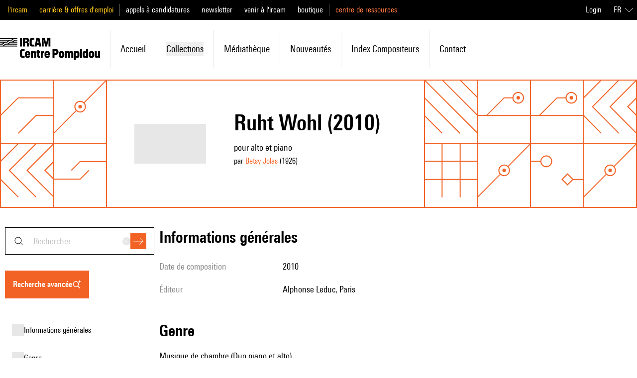

--- FILE ---
content_type: text/javascript; charset=utf-8
request_url: https://brahms.ircam.fr/_nuxt/Cb68e_OU.js
body_size: 155023
content:
const __vite__mapDeps=(i,m=__vite__mapDeps,d=(m.f||(m.f=["./CnK4LBzR.js","./DuHyLnMa.js","./DlAUqK2U.js","./W7n5Tw4d.js","./anljFUHu.js","./BKpYdddh.js","./Bjbwvnd3.js","./BBF-YDA7.js","./BewXhOef.js","./B5VsG9EZ.js","./index.DVW_iog9.css","./B4G0rrMI.js","./Dbi7frYH.js","./ADSFk6bg.js","./s1ky7SQO.js","./CVTRRAFv.js","./C2kCti9E.js","./DHtYcUhG.js","./CftMfbbO.js","./CZNHAZ3T.js","./BJsstzTI.js","./Bpk5Myv2.js","./BiHzPSLw.js","./BPWvm9VL.js","./BE66C_q9.js","./qr3Op6_K.js","./DizkUx9P.js","./DDWfFhi8.js","./B101Lsu4.js","./COP_NT4K.js","./5KoEWAKz.js","./dv65uABO.js","./BUE1mj3b.js","./BnIshTKy.js","./CedrGn4i.js","./R07SUAMH.js","./BOwGsf1i.js","./BobV6dMS.js","./Dl88QM4j.js","./Dy6RtSnK.js","./BqrbcI6G.js","./BlhHu2XF.js","./DUvrQYcU.js","./-BiLUBC9.js","./BhXD2jnC.js","./DmMQWUNb.js","./BbTiK86D.js","./DmW5uJPZ.js","./90Tx7gkh.js","./CNcFgRna.js","./Sidney.DtanwKHb.css","./C471OPq2.js","./YH12l9uM.js","./DRf3ZvNG.js","./search_result.CdvLbviT.css","./G76mm2JS.js","./gdGtpVXF.js","./DxlBxREV.js","./advanced_search.C6LF9wEJ.css","./R7g6JSy4.js","./Cde66xI3.js","./_slug_.BkrwEKYR.css","./D2WEguM8.js","./Dfc53ar_.js","./4h2jXtIH.js","./CpLUk6QU.js","./Do6I0Y3w.js","./DMAIApOF.js","./TMAtCn5g.js","./D8un2j9C.js","./SvPNO64i.js","./TUgystLA.js","./Brlz_EMS.js","./BDovaP6k.js","./lskdecIZ.js","./CrkxqkRa.js","./Mx2KIAib.js","./B32m3gvi.js","./CJNTjgTq.js","./Bmdyu5gL.js","./C0Ah6jdx.js","./BYxFTGoG.js","./BI_1My75.js","./FCSs9PJb.js","./ht7HgzVF.js","./BJEccnLC.js","./DOUJpuww.js","./DQ828Az6.js","./YOes4hR1.js","./HTlPqIWW.js","./fN2fo-aF.js","./BIitdqvc.js","./DFqOEKZ1.js","./DLkZeLQ7.js","./-ohoDgoy.js","./Bs906Lhs.js","./Dk0Gibe0.js","./D6SYXm86.js","./Cj5jckCC.js","./BIgYHuCQ.js","./B7YIEZQE.js","./BPg0X9CI.js","./Xyz26lJv.js","./C5ysmYmc.js","./gYzYfmpr.js","./C091_sCS.js","./guidelines.C2D61fsP.css","./Dp3zPPN5.js","./Cg2hKWyf.js","./documentation-en.CqgSGoly.css","./CoHMHL0m.js","./documentation-fr.CYAgUtM1.css"])))=>i.map(i=>d[i]);
(function(){const t=document.createElement("link").relList;if(t&&t.supports&&t.supports("modulepreload"))return;for(const o of document.querySelectorAll('link[rel="modulepreload"]'))r(o);new MutationObserver(o=>{for(const s of o)if(s.type==="childList")for(const l of s.addedNodes)l.tagName==="LINK"&&l.rel==="modulepreload"&&r(l)}).observe(document,{childList:!0,subtree:!0});function n(o){const s={};return o.integrity&&(s.integrity=o.integrity),o.referrerPolicy&&(s.referrerPolicy=o.referrerPolicy),o.crossOrigin==="use-credentials"?s.credentials="include":o.crossOrigin==="anonymous"?s.credentials="omit":s.credentials="same-origin",s}function r(o){if(o.ep)return;o.ep=!0;const s=n(o);fetch(o.href,s)}})();/**
* @vue/shared v3.5.21
* (c) 2018-present Yuxi (Evan) You and Vue contributors
* @license MIT
**/function qa(e){const t=Object.create(null);for(const n of e.split(","))t[n]=1;return n=>n in t}const Qe={},so=[],Ln=()=>{},o0=()=>!1,ms=e=>e.charCodeAt(0)===111&&e.charCodeAt(1)===110&&(e.charCodeAt(2)>122||e.charCodeAt(2)<97),Ka=e=>e.startsWith("onUpdate:"),Ot=Object.assign,Ga=(e,t)=>{const n=e.indexOf(t);n>-1&&e.splice(n,1)},jv=Object.prototype.hasOwnProperty,Ke=(e,t)=>jv.call(e,t),Se=Array.isArray,lo=e=>ko(e)==="[object Map]",Co=e=>ko(e)==="[object Set]",Su=e=>ko(e)==="[object Date]",Dv=e=>ko(e)==="[object RegExp]",ke=e=>typeof e=="function",ct=e=>typeof e=="string",yn=e=>typeof e=="symbol",Je=e=>e!==null&&typeof e=="object",Ya=e=>(Je(e)||ke(e))&&ke(e.then)&&ke(e.catch),s0=Object.prototype.toString,ko=e=>s0.call(e),Nv=e=>ko(e).slice(8,-1),l0=e=>ko(e)==="[object Object]",Xa=e=>ct(e)&&e!=="NaN"&&e[0]!=="-"&&""+parseInt(e,10)===e,io=qa(",key,ref,ref_for,ref_key,onVnodeBeforeMount,onVnodeMounted,onVnodeBeforeUpdate,onVnodeUpdated,onVnodeBeforeUnmount,onVnodeUnmounted"),Ll=e=>{const t=Object.create(null);return(n=>t[n]||(t[n]=e(n)))},Fv=/-\w/g,un=Ll(e=>e.replace(Fv,t=>t.slice(1).toUpperCase())),Hv=/\B([A-Z])/g,yr=Ll(e=>e.replace(Hv,"-$1").toLowerCase()),Ml=Ll(e=>e.charAt(0).toUpperCase()+e.slice(1)),Si=Ll(e=>e?`on${Ml(e)}`:""),pr=(e,t)=>!Object.is(e,t),ao=(e,...t)=>{for(let n=0;n<e.length;n++)e[n](...t)},i0=(e,t,n,r=!1)=>{Object.defineProperty(e,t,{configurable:!0,enumerable:!1,writable:r,value:n})},ol=e=>{const t=parseFloat(e);return isNaN(t)?e:t},a0=e=>{const t=ct(e)?Number(e):NaN;return isNaN(t)?e:t};let Eu;const Al=()=>Eu||(Eu=typeof globalThis<"u"?globalThis:typeof self<"u"?self:typeof window<"u"?window:typeof global<"u"?global:{});function Il(e){if(Se(e)){const t={};for(let n=0;n<e.length;n++){const r=e[n],o=ct(r)?Uv(r):Il(r);if(o)for(const s in o)t[s]=o[s]}return t}else if(ct(e)||Je(e))return e}const Vv=/;(?![^(]*\))/g,zv=/:([^]+)/,Bv=/\/\*[^]*?\*\//g;function Uv(e){const t={};return e.replace(Bv,"").split(Vv).forEach(n=>{if(n){const r=n.split(zv);r.length>1&&(t[r[0].trim()]=r[1].trim())}}),t}function mt(e){let t="";if(ct(e))t=e;else if(Se(e))for(let n=0;n<e.length;n++){const r=mt(e[n]);r&&(t+=r+" ")}else if(Je(e))for(const n in e)e[n]&&(t+=n+" ");return t.trim()}function rT(e){if(!e)return null;let{class:t,style:n}=e;return t&&!ct(t)&&(e.class=mt(t)),n&&(e.style=Il(n)),e}const Wv="itemscope,allowfullscreen,formnovalidate,ismap,nomodule,novalidate,readonly",qv=qa(Wv);function c0(e){return!!e||e===""}function Kv(e,t){if(e.length!==t.length)return!1;let n=!0;for(let r=0;n&&r<e.length;r++)n=gs(e[r],t[r]);return n}function gs(e,t){if(e===t)return!0;let n=Su(e),r=Su(t);if(n||r)return n&&r?e.getTime()===t.getTime():!1;if(n=yn(e),r=yn(t),n||r)return e===t;if(n=Se(e),r=Se(t),n||r)return n&&r?Kv(e,t):!1;if(n=Je(e),r=Je(t),n||r){if(!n||!r)return!1;const o=Object.keys(e).length,s=Object.keys(t).length;if(o!==s)return!1;for(const l in e){const i=e.hasOwnProperty(l),a=t.hasOwnProperty(l);if(i&&!a||!i&&a||!gs(e[l],t[l]))return!1}}return String(e)===String(t)}function Za(e,t){return e.findIndex(n=>gs(n,t))}const u0=e=>!!(e&&e.__v_isRef===!0),Ge=e=>ct(e)?e:e==null?"":Se(e)||Je(e)&&(e.toString===s0||!ke(e.toString))?u0(e)?Ge(e.value):JSON.stringify(e,f0,2):String(e),f0=(e,t)=>u0(t)?f0(e,t.value):lo(t)?{[`Map(${t.size})`]:[...t.entries()].reduce((n,[r,o],s)=>(n[Ei(r,s)+" =>"]=o,n),{})}:Co(t)?{[`Set(${t.size})`]:[...t.values()].map(n=>Ei(n))}:yn(t)?Ei(t):Je(t)&&!Se(t)&&!l0(t)?String(t):t,Ei=(e,t="")=>{var n;return yn(e)?`Symbol(${(n=e.description)!=null?n:t})`:e};/**
* @vue/reactivity v3.5.21
* (c) 2018-present Yuxi (Evan) You and Vue contributors
* @license MIT
**/let Ht;class d0{constructor(t=!1){this.detached=t,this._active=!0,this._on=0,this.effects=[],this.cleanups=[],this._isPaused=!1,this.parent=Ht,!t&&Ht&&(this.index=(Ht.scopes||(Ht.scopes=[])).push(this)-1)}get active(){return this._active}pause(){if(this._active){this._isPaused=!0;let t,n;if(this.scopes)for(t=0,n=this.scopes.length;t<n;t++)this.scopes[t].pause();for(t=0,n=this.effects.length;t<n;t++)this.effects[t].pause()}}resume(){if(this._active&&this._isPaused){this._isPaused=!1;let t,n;if(this.scopes)for(t=0,n=this.scopes.length;t<n;t++)this.scopes[t].resume();for(t=0,n=this.effects.length;t<n;t++)this.effects[t].resume()}}run(t){if(this._active){const n=Ht;try{return Ht=this,t()}finally{Ht=n}}}on(){++this._on===1&&(this.prevScope=Ht,Ht=this)}off(){this._on>0&&--this._on===0&&(Ht=this.prevScope,this.prevScope=void 0)}stop(t){if(this._active){this._active=!1;let n,r;for(n=0,r=this.effects.length;n<r;n++)this.effects[n].stop();for(this.effects.length=0,n=0,r=this.cleanups.length;n<r;n++)this.cleanups[n]();if(this.cleanups.length=0,this.scopes){for(n=0,r=this.scopes.length;n<r;n++)this.scopes[n].stop(!0);this.scopes.length=0}if(!this.detached&&this.parent&&!t){const o=this.parent.scopes.pop();o&&o!==this&&(this.parent.scopes[this.index]=o,o.index=this.index)}this.parent=void 0}}}function Ja(e){return new d0(e)}function Ur(){return Ht}function Dr(e,t=!1){Ht&&Ht.cleanups.push(e)}let rt;const xi=new WeakSet;class p0{constructor(t){this.fn=t,this.deps=void 0,this.depsTail=void 0,this.flags=5,this.next=void 0,this.cleanup=void 0,this.scheduler=void 0,Ht&&Ht.active&&Ht.effects.push(this)}pause(){this.flags|=64}resume(){this.flags&64&&(this.flags&=-65,xi.has(this)&&(xi.delete(this),this.trigger()))}notify(){this.flags&2&&!(this.flags&32)||this.flags&8||m0(this)}run(){if(!(this.flags&1))return this.fn();this.flags|=2,xu(this),g0(this);const t=rt,n=_n;rt=this,_n=!0;try{return this.fn()}finally{v0(this),rt=t,_n=n,this.flags&=-3}}stop(){if(this.flags&1){for(let t=this.deps;t;t=t.nextDep)tc(t);this.deps=this.depsTail=void 0,xu(this),this.onStop&&this.onStop(),this.flags&=-2}}trigger(){this.flags&64?xi.add(this):this.scheduler?this.scheduler():this.runIfDirty()}runIfDirty(){Xi(this)&&this.run()}get dirty(){return Xi(this)}}let h0=0,Bo,Uo;function m0(e,t=!1){if(e.flags|=8,t){e.next=Uo,Uo=e;return}e.next=Bo,Bo=e}function Qa(){h0++}function ec(){if(--h0>0)return;if(Uo){let t=Uo;for(Uo=void 0;t;){const n=t.next;t.next=void 0,t.flags&=-9,t=n}}let e;for(;Bo;){let t=Bo;for(Bo=void 0;t;){const n=t.next;if(t.next=void 0,t.flags&=-9,t.flags&1)try{t.trigger()}catch(r){e||(e=r)}t=n}}if(e)throw e}function g0(e){for(let t=e.deps;t;t=t.nextDep)t.version=-1,t.prevActiveLink=t.dep.activeLink,t.dep.activeLink=t}function v0(e){let t,n=e.depsTail,r=n;for(;r;){const o=r.prevDep;r.version===-1?(r===n&&(n=o),tc(r),Gv(r)):t=r,r.dep.activeLink=r.prevActiveLink,r.prevActiveLink=void 0,r=o}e.deps=t,e.depsTail=n}function Xi(e){for(let t=e.deps;t;t=t.nextDep)if(t.dep.version!==t.version||t.dep.computed&&(_0(t.dep.computed)||t.dep.version!==t.version))return!0;return!!e._dirty}function _0(e){if(e.flags&4&&!(e.flags&16)||(e.flags&=-17,e.globalVersion===Qo)||(e.globalVersion=Qo,!e.isSSR&&e.flags&128&&(!e.deps&&!e._dirty||!Xi(e))))return;e.flags|=2;const t=e.dep,n=rt,r=_n;rt=e,_n=!0;try{g0(e);const o=e.fn(e._value);(t.version===0||pr(o,e._value))&&(e.flags|=128,e._value=o,t.version++)}catch(o){throw t.version++,o}finally{rt=n,_n=r,v0(e),e.flags&=-3}}function tc(e,t=!1){const{dep:n,prevSub:r,nextSub:o}=e;if(r&&(r.nextSub=o,e.prevSub=void 0),o&&(o.prevSub=r,e.nextSub=void 0),n.subs===e&&(n.subs=r,!r&&n.computed)){n.computed.flags&=-5;for(let s=n.computed.deps;s;s=s.nextDep)tc(s,!0)}!t&&!--n.sc&&n.map&&n.map.delete(n.key)}function Gv(e){const{prevDep:t,nextDep:n}=e;t&&(t.nextDep=n,e.prevDep=void 0),n&&(n.prevDep=t,e.nextDep=void 0)}let _n=!0;const y0=[];function Jn(){y0.push(_n),_n=!1}function Qn(){const e=y0.pop();_n=e===void 0?!0:e}function xu(e){const{cleanup:t}=e;if(e.cleanup=void 0,t){const n=rt;rt=void 0;try{t()}finally{rt=n}}}let Qo=0,Yv=class{constructor(t,n){this.sub=t,this.dep=n,this.version=n.version,this.nextDep=this.prevDep=this.nextSub=this.prevSub=this.prevActiveLink=void 0}};class $l{constructor(t){this.computed=t,this.version=0,this.activeLink=void 0,this.subs=void 0,this.map=void 0,this.key=void 0,this.sc=0,this.__v_skip=!0}track(t){if(!rt||!_n||rt===this.computed)return;let n=this.activeLink;if(n===void 0||n.sub!==rt)n=this.activeLink=new Yv(rt,this),rt.deps?(n.prevDep=rt.depsTail,rt.depsTail.nextDep=n,rt.depsTail=n):rt.deps=rt.depsTail=n,b0(n);else if(n.version===-1&&(n.version=this.version,n.nextDep)){const r=n.nextDep;r.prevDep=n.prevDep,n.prevDep&&(n.prevDep.nextDep=r),n.prevDep=rt.depsTail,n.nextDep=void 0,rt.depsTail.nextDep=n,rt.depsTail=n,rt.deps===n&&(rt.deps=r)}return n}trigger(t){this.version++,Qo++,this.notify(t)}notify(t){Qa();try{for(let n=this.subs;n;n=n.prevSub)n.sub.notify()&&n.sub.dep.notify()}finally{ec()}}}function b0(e){if(e.dep.sc++,e.sub.flags&4){const t=e.dep.computed;if(t&&!e.dep.subs){t.flags|=20;for(let r=t.deps;r;r=r.nextDep)b0(r)}const n=e.dep.subs;n!==e&&(e.prevSub=n,n&&(n.nextSub=e)),e.dep.subs=e}}const sl=new WeakMap,Ar=Symbol(""),Zi=Symbol(""),es=Symbol("");function Vt(e,t,n){if(_n&&rt){let r=sl.get(e);r||sl.set(e,r=new Map);let o=r.get(n);o||(r.set(n,o=new $l),o.map=r,o.key=n),o.track()}}function Bn(e,t,n,r,o,s){const l=sl.get(e);if(!l){Qo++;return}const i=a=>{a&&a.trigger()};if(Qa(),t==="clear")l.forEach(i);else{const a=Se(e),u=a&&Xa(n);if(a&&n==="length"){const c=Number(r);l.forEach((f,d)=>{(d==="length"||d===es||!yn(d)&&d>=c)&&i(f)})}else switch((n!==void 0||l.has(void 0))&&i(l.get(n)),u&&i(l.get(es)),t){case"add":a?u&&i(l.get("length")):(i(l.get(Ar)),lo(e)&&i(l.get(Zi)));break;case"delete":a||(i(l.get(Ar)),lo(e)&&i(l.get(Zi)));break;case"set":lo(e)&&i(l.get(Ar));break}}ec()}function Xv(e,t){const n=sl.get(e);return n&&n.get(t)}function Jr(e){const t=Me(e);return t===e?t:(Vt(t,"iterate",es),an(e)?t:t.map(Tt))}function jl(e){return Vt(e=Me(e),"iterate",es),e}const Zv={__proto__:null,[Symbol.iterator](){return Oi(this,Symbol.iterator,Tt)},concat(...e){return Jr(this).concat(...e.map(t=>Se(t)?Jr(t):t))},entries(){return Oi(this,"entries",e=>(e[1]=Tt(e[1]),e))},every(e,t){return Dn(this,"every",e,t,void 0,arguments)},filter(e,t){return Dn(this,"filter",e,t,n=>n.map(Tt),arguments)},find(e,t){return Dn(this,"find",e,t,Tt,arguments)},findIndex(e,t){return Dn(this,"findIndex",e,t,void 0,arguments)},findLast(e,t){return Dn(this,"findLast",e,t,Tt,arguments)},findLastIndex(e,t){return Dn(this,"findLastIndex",e,t,void 0,arguments)},forEach(e,t){return Dn(this,"forEach",e,t,void 0,arguments)},includes(...e){return Ci(this,"includes",e)},indexOf(...e){return Ci(this,"indexOf",e)},join(e){return Jr(this).join(e)},lastIndexOf(...e){return Ci(this,"lastIndexOf",e)},map(e,t){return Dn(this,"map",e,t,void 0,arguments)},pop(){return Io(this,"pop")},push(...e){return Io(this,"push",e)},reduce(e,...t){return Ou(this,"reduce",e,t)},reduceRight(e,...t){return Ou(this,"reduceRight",e,t)},shift(){return Io(this,"shift")},some(e,t){return Dn(this,"some",e,t,void 0,arguments)},splice(...e){return Io(this,"splice",e)},toReversed(){return Jr(this).toReversed()},toSorted(e){return Jr(this).toSorted(e)},toSpliced(...e){return Jr(this).toSpliced(...e)},unshift(...e){return Io(this,"unshift",e)},values(){return Oi(this,"values",Tt)}};function Oi(e,t,n){const r=jl(e),o=r[t]();return r!==e&&!an(e)&&(o._next=o.next,o.next=()=>{const s=o._next();return s.value&&(s.value=n(s.value)),s}),o}const Jv=Array.prototype;function Dn(e,t,n,r,o,s){const l=jl(e),i=l!==e&&!an(e),a=l[t];if(a!==Jv[t]){const f=a.apply(e,s);return i?Tt(f):f}let u=n;l!==e&&(i?u=function(f,d){return n.call(this,Tt(f),d,e)}:n.length>2&&(u=function(f,d){return n.call(this,f,d,e)}));const c=a.call(l,u,r);return i&&o?o(c):c}function Ou(e,t,n,r){const o=jl(e);let s=n;return o!==e&&(an(e)?n.length>3&&(s=function(l,i,a){return n.call(this,l,i,a,e)}):s=function(l,i,a){return n.call(this,l,Tt(i),a,e)}),o[t](s,...r)}function Ci(e,t,n){const r=Me(e);Vt(r,"iterate",es);const o=r[t](...n);return(o===-1||o===!1)&&oc(n[0])?(n[0]=Me(n[0]),r[t](...n)):o}function Io(e,t,n=[]){Jn(),Qa();const r=Me(e)[t].apply(e,n);return ec(),Qn(),r}const Qv=qa("__proto__,__v_isRef,__isVue"),w0=new Set(Object.getOwnPropertyNames(Symbol).filter(e=>e!=="arguments"&&e!=="caller").map(e=>Symbol[e]).filter(yn));function e_(e){yn(e)||(e=String(e));const t=Me(this);return Vt(t,"has",e),t.hasOwnProperty(e)}class S0{constructor(t=!1,n=!1){this._isReadonly=t,this._isShallow=n}get(t,n,r){if(n==="__v_skip")return t.__v_skip;const o=this._isReadonly,s=this._isShallow;if(n==="__v_isReactive")return!o;if(n==="__v_isReadonly")return o;if(n==="__v_isShallow")return s;if(n==="__v_raw")return r===(o?s?u_:C0:s?O0:x0).get(t)||Object.getPrototypeOf(t)===Object.getPrototypeOf(r)?t:void 0;const l=Se(t);if(!o){let a;if(l&&(a=Zv[n]))return a;if(n==="hasOwnProperty")return e_}const i=Reflect.get(t,n,tt(t)?t:r);return(yn(n)?w0.has(n):Qv(n))||(o||Vt(t,"get",n),s)?i:tt(i)?l&&Xa(n)?i:i.value:Je(i)?o?k0(i):en(i):i}}class E0 extends S0{constructor(t=!1){super(!1,t)}set(t,n,r,o){let s=t[n];if(!this._isShallow){const a=er(s);if(!an(r)&&!er(r)&&(s=Me(s),r=Me(r)),!Se(t)&&tt(s)&&!tt(r))return a||(s.value=r),!0}const l=Se(t)&&Xa(n)?Number(n)<t.length:Ke(t,n),i=Reflect.set(t,n,r,tt(t)?t:o);return t===Me(o)&&(l?pr(r,s)&&Bn(t,"set",n,r):Bn(t,"add",n,r)),i}deleteProperty(t,n){const r=Ke(t,n);t[n];const o=Reflect.deleteProperty(t,n);return o&&r&&Bn(t,"delete",n,void 0),o}has(t,n){const r=Reflect.has(t,n);return(!yn(n)||!w0.has(n))&&Vt(t,"has",n),r}ownKeys(t){return Vt(t,"iterate",Se(t)?"length":Ar),Reflect.ownKeys(t)}}class t_ extends S0{constructor(t=!1){super(!0,t)}set(t,n){return!0}deleteProperty(t,n){return!0}}const n_=new E0,r_=new t_,o_=new E0(!0);const Ji=e=>e,Ls=e=>Reflect.getPrototypeOf(e);function s_(e,t,n){return function(...r){const o=this.__v_raw,s=Me(o),l=lo(s),i=e==="entries"||e===Symbol.iterator&&l,a=e==="keys"&&l,u=o[e](...r),c=n?Ji:t?ll:Tt;return!t&&Vt(s,"iterate",a?Zi:Ar),{next(){const{value:f,done:d}=u.next();return d?{value:f,done:d}:{value:i?[c(f[0]),c(f[1])]:c(f),done:d}},[Symbol.iterator](){return this}}}}function Ms(e){return function(...t){return e==="delete"?!1:e==="clear"?void 0:this}}function l_(e,t){const n={get(o){const s=this.__v_raw,l=Me(s),i=Me(o);e||(pr(o,i)&&Vt(l,"get",o),Vt(l,"get",i));const{has:a}=Ls(l),u=t?Ji:e?ll:Tt;if(a.call(l,o))return u(s.get(o));if(a.call(l,i))return u(s.get(i));s!==l&&s.get(o)},get size(){const o=this.__v_raw;return!e&&Vt(Me(o),"iterate",Ar),o.size},has(o){const s=this.__v_raw,l=Me(s),i=Me(o);return e||(pr(o,i)&&Vt(l,"has",o),Vt(l,"has",i)),o===i?s.has(o):s.has(o)||s.has(i)},forEach(o,s){const l=this,i=l.__v_raw,a=Me(i),u=t?Ji:e?ll:Tt;return!e&&Vt(a,"iterate",Ar),i.forEach((c,f)=>o.call(s,u(c),u(f),l))}};return Ot(n,e?{add:Ms("add"),set:Ms("set"),delete:Ms("delete"),clear:Ms("clear")}:{add(o){!t&&!an(o)&&!er(o)&&(o=Me(o));const s=Me(this);return Ls(s).has.call(s,o)||(s.add(o),Bn(s,"add",o,o)),this},set(o,s){!t&&!an(s)&&!er(s)&&(s=Me(s));const l=Me(this),{has:i,get:a}=Ls(l);let u=i.call(l,o);u||(o=Me(o),u=i.call(l,o));const c=a.call(l,o);return l.set(o,s),u?pr(s,c)&&Bn(l,"set",o,s):Bn(l,"add",o,s),this},delete(o){const s=Me(this),{has:l,get:i}=Ls(s);let a=l.call(s,o);a||(o=Me(o),a=l.call(s,o)),i&&i.call(s,o);const u=s.delete(o);return a&&Bn(s,"delete",o,void 0),u},clear(){const o=Me(this),s=o.size!==0,l=o.clear();return s&&Bn(o,"clear",void 0,void 0),l}}),["keys","values","entries",Symbol.iterator].forEach(o=>{n[o]=s_(o,e,t)}),n}function nc(e,t){const n=l_(e,t);return(r,o,s)=>o==="__v_isReactive"?!e:o==="__v_isReadonly"?e:o==="__v_raw"?r:Reflect.get(Ke(n,o)&&o in r?n:r,o,s)}const i_={get:nc(!1,!1)},a_={get:nc(!1,!0)},c_={get:nc(!0,!1)};const x0=new WeakMap,O0=new WeakMap,C0=new WeakMap,u_=new WeakMap;function f_(e){switch(e){case"Object":case"Array":return 1;case"Map":case"Set":case"WeakMap":case"WeakSet":return 2;default:return 0}}function d_(e){return e.__v_skip||!Object.isExtensible(e)?0:f_(Nv(e))}function en(e){return er(e)?e:rc(e,!1,n_,i_,x0)}function Rn(e){return rc(e,!1,o_,a_,O0)}function k0(e){return rc(e,!0,r_,c_,C0)}function rc(e,t,n,r,o){if(!Je(e)||e.__v_raw&&!(t&&e.__v_isReactive))return e;const s=d_(e);if(s===0)return e;const l=o.get(e);if(l)return l;const i=new Proxy(e,s===2?r:n);return o.set(e,i),i}function Ir(e){return er(e)?Ir(e.__v_raw):!!(e&&e.__v_isReactive)}function er(e){return!!(e&&e.__v_isReadonly)}function an(e){return!!(e&&e.__v_isShallow)}function oc(e){return e?!!e.__v_raw:!1}function Me(e){const t=e&&e.__v_raw;return t?Me(t):e}function p_(e){return!Ke(e,"__v_skip")&&Object.isExtensible(e)&&i0(e,"__v_skip",!0),e}const Tt=e=>Je(e)?en(e):e,ll=e=>Je(e)?k0(e):e;function tt(e){return e?e.__v_isRef===!0:!1}function ae(e){return P0(e,!1)}function He(e){return P0(e,!0)}function P0(e,t){return tt(e)?e:new h_(e,t)}class h_{constructor(t,n){this.dep=new $l,this.__v_isRef=!0,this.__v_isShallow=!1,this._rawValue=n?t:Me(t),this._value=n?t:Tt(t),this.__v_isShallow=n}get value(){return this.dep.track(),this._value}set value(t){const n=this._rawValue,r=this.__v_isShallow||an(t)||er(t);t=r?t:Me(t),pr(t,n)&&(this._rawValue=t,this._value=r?t:Tt(t),this.dep.trigger())}}function Cu(e){e.dep&&e.dep.trigger()}function G(e){return tt(e)?e.value:e}function at(e){return ke(e)?e():G(e)}const m_={get:(e,t,n)=>t==="__v_raw"?e:G(Reflect.get(e,t,n)),set:(e,t,n,r)=>{const o=e[t];return tt(o)&&!tt(n)?(o.value=n,!0):Reflect.set(e,t,n,r)}};function T0(e){return Ir(e)?e:new Proxy(e,m_)}class g_{constructor(t){this.__v_isRef=!0,this._value=void 0;const n=this.dep=new $l,{get:r,set:o}=t(n.track.bind(n),n.trigger.bind(n));this._get=r,this._set=o}get value(){return this._value=this._get()}set value(t){this._set(t)}}function v_(e){return new g_(e)}function sT(e){const t=Se(e)?new Array(e.length):{};for(const n in e)t[n]=R0(e,n);return t}class __{constructor(t,n,r){this._object=t,this._key=n,this._defaultValue=r,this.__v_isRef=!0,this._value=void 0}get value(){const t=this._object[this._key];return this._value=t===void 0?this._defaultValue:t}set value(t){this._object[this._key]=t}get dep(){return Xv(Me(this._object),this._key)}}class y_{constructor(t){this._getter=t,this.__v_isRef=!0,this.__v_isReadonly=!0,this._value=void 0}get value(){return this._value=this._getter()}}function sc(e,t,n){return tt(e)?e:ke(e)?new y_(e):Je(e)&&arguments.length>1?R0(e,t,n):ae(e)}function R0(e,t,n){const r=e[t];return tt(r)?r:new __(e,t,n)}class b_{constructor(t,n,r){this.fn=t,this.setter=n,this._value=void 0,this.dep=new $l(this),this.__v_isRef=!0,this.deps=void 0,this.depsTail=void 0,this.flags=16,this.globalVersion=Qo-1,this.next=void 0,this.effect=this,this.__v_isReadonly=!n,this.isSSR=r}notify(){if(this.flags|=16,!(this.flags&8)&&rt!==this)return m0(this,!0),!0}get value(){const t=this.dep.track();return _0(this),t&&(t.version=this.dep.version),this._value}set value(t){this.setter&&this.setter(t)}}function w_(e,t,n=!1){let r,o;return ke(e)?r=e:(r=e.get,o=e.set),new b_(r,o,n)}const As={},il=new WeakMap;let Tr;function S_(e,t=!1,n=Tr){if(n){let r=il.get(n);r||il.set(n,r=[]),r.push(e)}}function E_(e,t,n=Qe){const{immediate:r,deep:o,once:s,scheduler:l,augmentJob:i,call:a}=n,u=_=>o?_:an(_)||o===!1||o===0?Un(_,1):Un(_);let c,f,d,p,m=!1,g=!1;if(tt(e)?(f=()=>e.value,m=an(e)):Ir(e)?(f=()=>u(e),m=!0):Se(e)?(g=!0,m=e.some(_=>Ir(_)||an(_)),f=()=>e.map(_=>{if(tt(_))return _.value;if(Ir(_))return u(_);if(ke(_))return a?a(_,2):_()})):ke(e)?t?f=a?()=>a(e,2):e:f=()=>{if(d){Jn();try{d()}finally{Qn()}}const _=Tr;Tr=c;try{return a?a(e,3,[p]):e(p)}finally{Tr=_}}:f=Ln,t&&o){const _=f,y=o===!0?1/0:o;f=()=>Un(_(),y)}const S=Ur(),w=()=>{c.stop(),S&&S.active&&Ga(S.effects,c)};if(s&&t){const _=t;t=(...y)=>{_(...y),w()}}let b=g?new Array(e.length).fill(As):As;const v=_=>{if(!(!(c.flags&1)||!c.dirty&&!_))if(t){const y=c.run();if(o||m||(g?y.some((O,C)=>pr(O,b[C])):pr(y,b))){d&&d();const O=Tr;Tr=c;try{const C=[y,b===As?void 0:g&&b[0]===As?[]:b,p];b=y,a?a(t,3,C):t(...C)}finally{Tr=O}}}else c.run()};return i&&i(v),c=new p0(f),c.scheduler=l?()=>l(v,!1):v,p=_=>S_(_,!1,c),d=c.onStop=()=>{const _=il.get(c);if(_){if(a)a(_,4);else for(const y of _)y();il.delete(c)}},t?r?v(!0):b=c.run():l?l(v.bind(null,!0),!0):c.run(),w.pause=c.pause.bind(c),w.resume=c.resume.bind(c),w.stop=w,w}function Un(e,t=1/0,n){if(t<=0||!Je(e)||e.__v_skip||(n=n||new Map,(n.get(e)||0)>=t))return e;if(n.set(e,t),t--,tt(e))Un(e.value,t,n);else if(Se(e))for(let r=0;r<e.length;r++)Un(e[r],t,n);else if(Co(e)||lo(e))e.forEach(r=>{Un(r,t,n)});else if(l0(e)){for(const r in e)Un(e[r],t,n);for(const r of Object.getOwnPropertySymbols(e))Object.prototype.propertyIsEnumerable.call(e,r)&&Un(e[r],t,n)}return e}/**
* @vue/runtime-core v3.5.21
* (c) 2018-present Yuxi (Evan) You and Vue contributors
* @license MIT
**/function vs(e,t,n,r){try{return r?e(...r):e()}catch(o){Po(o,t,n)}}function bn(e,t,n,r){if(ke(e)){const o=vs(e,t,n,r);return o&&Ya(o)&&o.catch(s=>{Po(s,t,n)}),o}if(Se(e)){const o=[];for(let s=0;s<e.length;s++)o.push(bn(e[s],t,n,r));return o}}function Po(e,t,n,r=!0){const o=t?t.vnode:null,{errorHandler:s,throwUnhandledErrorInProduction:l}=t&&t.appContext.config||Qe;if(t){let i=t.parent;const a=t.proxy,u=`https://vuejs.org/error-reference/#runtime-${n}`;for(;i;){const c=i.ec;if(c){for(let f=0;f<c.length;f++)if(c[f](e,a,u)===!1)return}i=i.parent}if(s){Jn(),vs(s,null,10,[e,a,u]),Qn();return}}x_(e,n,o,r,l)}function x_(e,t,n,r=!0,o=!1){if(o)throw e;console.error(e)}const qt=[];let Pn=-1;const co=[];let ir=null,to=0;const L0=Promise.resolve();let al=null;function ut(e){const t=al||L0;return e?t.then(this?e.bind(this):e):t}function O_(e){let t=Pn+1,n=qt.length;for(;t<n;){const r=t+n>>>1,o=qt[r],s=ts(o);s<e||s===e&&o.flags&2?t=r+1:n=r}return t}function lc(e){if(!(e.flags&1)){const t=ts(e),n=qt[qt.length-1];!n||!(e.flags&2)&&t>=ts(n)?qt.push(e):qt.splice(O_(t),0,e),e.flags|=1,M0()}}function M0(){al||(al=L0.then(A0))}function Qi(e){Se(e)?co.push(...e):ir&&e.id===-1?ir.splice(to+1,0,e):e.flags&1||(co.push(e),e.flags|=1),M0()}function ku(e,t,n=Pn+1){for(;n<qt.length;n++){const r=qt[n];if(r&&r.flags&2){if(e&&r.id!==e.uid)continue;qt.splice(n,1),n--,r.flags&4&&(r.flags&=-2),r(),r.flags&4||(r.flags&=-2)}}}function cl(e){if(co.length){const t=[...new Set(co)].sort((n,r)=>ts(n)-ts(r));if(co.length=0,ir){ir.push(...t);return}for(ir=t,to=0;to<ir.length;to++){const n=ir[to];n.flags&4&&(n.flags&=-2),n.flags&8||n(),n.flags&=-2}ir=null,to=0}}const ts=e=>e.id==null?e.flags&2?-1:1/0:e.id;function A0(e){try{for(Pn=0;Pn<qt.length;Pn++){const t=qt[Pn];t&&!(t.flags&8)&&(t.flags&4&&(t.flags&=-2),vs(t,t.i,t.i?15:14),t.flags&4||(t.flags&=-2))}}finally{for(;Pn<qt.length;Pn++){const t=qt[Pn];t&&(t.flags&=-2)}Pn=-1,qt.length=0,cl(),al=null,(qt.length||co.length)&&A0()}}let Mt=null,I0=null;function ul(e){const t=Mt;return Mt=e,I0=e&&e.type.__scopeId||null,t}function Ae(e,t=Mt,n){if(!t||e._n)return e;const r=(...o)=>{r._d&&ml(-1);const s=ul(t);let l;try{l=e(...o)}finally{ul(s),r._d&&ml(1)}return l};return r._n=!0,r._c=!0,r._d=!0,r}function Mr(e,t){if(Mt===null)return e;const n=zl(Mt),r=e.dirs||(e.dirs=[]);for(let o=0;o<t.length;o++){let[s,l,i,a=Qe]=t[o];s&&(ke(s)&&(s={mounted:s,updated:s}),s.deep&&Un(l),r.push({dir:s,instance:n,value:l,oldValue:void 0,arg:i,modifiers:a}))}return e}function Tn(e,t,n,r){const o=e.dirs,s=t&&t.dirs;for(let l=0;l<o.length;l++){const i=o[l];s&&(i.oldValue=s[l].value);let a=i.dir[r];a&&(Jn(),bn(a,n,8,[e.el,i,e,t]),Qn())}}const $0=Symbol("_vte"),j0=e=>e.__isTeleport,Wo=e=>e&&(e.disabled||e.disabled===""),Pu=e=>e&&(e.defer||e.defer===""),Tu=e=>typeof SVGElement<"u"&&e instanceof SVGElement,Ru=e=>typeof MathMLElement=="function"&&e instanceof MathMLElement,ea=(e,t)=>{const n=e&&e.to;return ct(n)?t?t(n):null:n},D0={name:"Teleport",__isTeleport:!0,process(e,t,n,r,o,s,l,i,a,u){const{mc:c,pc:f,pbc:d,o:{insert:p,querySelector:m,createText:g,createComment:S}}=u,w=Wo(t.props);let{shapeFlag:b,children:v,dynamicChildren:_}=t;if(e==null){const y=t.el=g(""),O=t.anchor=g("");p(y,n,r),p(O,n,r);const C=(A,I)=>{b&16&&(o&&o.isCE&&(o.ce._teleportTarget=A),c(v,A,I,o,s,l,i,a))},R=()=>{const A=t.target=ea(t.props,m),I=N0(A,t,g,p);A&&(l!=="svg"&&Tu(A)?l="svg":l!=="mathml"&&Ru(A)&&(l="mathml"),w||(C(A,I),Zs(t,!1)))};w&&(C(n,O),Zs(t,!0)),Pu(t.props)?(t.el.__isMounted=!1,Et(()=>{R(),delete t.el.__isMounted},s)):R()}else{if(Pu(t.props)&&e.el.__isMounted===!1){Et(()=>{D0.process(e,t,n,r,o,s,l,i,a,u)},s);return}t.el=e.el,t.targetStart=e.targetStart;const y=t.anchor=e.anchor,O=t.target=e.target,C=t.targetAnchor=e.targetAnchor,R=Wo(e.props),A=R?n:O,I=R?y:C;if(l==="svg"||Tu(O)?l="svg":(l==="mathml"||Ru(O))&&(l="mathml"),_?(d(e.dynamicChildren,_,A,o,s,l,i),uc(e,t,!0)):a||f(e,t,A,I,o,s,l,i,!1),w)R?t.props&&e.props&&t.props.to!==e.props.to&&(t.props.to=e.props.to):Is(t,n,y,u,1);else if((t.props&&t.props.to)!==(e.props&&e.props.to)){const N=t.target=ea(t.props,m);N&&Is(t,N,null,u,0)}else R&&Is(t,O,C,u,1);Zs(t,w)}},remove(e,t,n,{um:r,o:{remove:o}},s){const{shapeFlag:l,children:i,anchor:a,targetStart:u,targetAnchor:c,target:f,props:d}=e;if(f&&(o(u),o(c)),s&&o(a),l&16){const p=s||!Wo(d);for(let m=0;m<i.length;m++){const g=i[m];r(g,t,n,p,!!g.dynamicChildren)}}},move:Is,hydrate:C_};function Is(e,t,n,{o:{insert:r},m:o},s=2){s===0&&r(e.targetAnchor,t,n);const{el:l,anchor:i,shapeFlag:a,children:u,props:c}=e,f=s===2;if(f&&r(l,t,n),(!f||Wo(c))&&a&16)for(let d=0;d<u.length;d++)o(u[d],t,n,2);f&&r(i,t,n)}function C_(e,t,n,r,o,s,{o:{nextSibling:l,parentNode:i,querySelector:a,insert:u,createText:c}},f){function d(g,S,w,b){S.anchor=f(l(g),S,i(g),n,r,o,s),S.targetStart=w,S.targetAnchor=b}const p=t.target=ea(t.props,a),m=Wo(t.props);if(p){const g=p._lpa||p.firstChild;if(t.shapeFlag&16)if(m)d(e,t,g,g&&l(g));else{t.anchor=l(e);let S=g;for(;S;){if(S&&S.nodeType===8){if(S.data==="teleport start anchor")t.targetStart=S;else if(S.data==="teleport anchor"){t.targetAnchor=S,p._lpa=t.targetAnchor&&l(t.targetAnchor);break}}S=l(S)}t.targetAnchor||N0(p,t,c,u),f(g&&l(g),t,p,n,r,o,s)}Zs(t,m)}else m&&t.shapeFlag&16&&d(e,t,e,l(e));return t.anchor&&l(t.anchor)}const k_=D0;function Zs(e,t){const n=e.ctx;if(n&&n.ut){let r,o;for(t?(r=e.el,o=e.anchor):(r=e.targetStart,o=e.targetAnchor);r&&r!==o;)r.nodeType===1&&r.setAttribute("data-v-owner",n.uid),r=r.nextSibling;n.ut()}}function N0(e,t,n,r){const o=t.targetStart=n(""),s=t.targetAnchor=n("");return o[$0]=s,e&&(r(o,e),r(s,e)),s}const zn=Symbol("_leaveCb"),$s=Symbol("_enterCb");function P_(){const e={isMounted:!1,isLeaving:!1,isUnmounting:!1,leavingVNodes:new Map};return Ct(()=>{e.isMounted=!0}),Wr(()=>{e.isUnmounting=!0}),e}const sn=[Function,Array],F0={mode:String,appear:Boolean,persisted:Boolean,onBeforeEnter:sn,onEnter:sn,onAfterEnter:sn,onEnterCancelled:sn,onBeforeLeave:sn,onLeave:sn,onAfterLeave:sn,onLeaveCancelled:sn,onBeforeAppear:sn,onAppear:sn,onAfterAppear:sn,onAppearCancelled:sn},H0=e=>{const t=e.subTree;return t.component?H0(t.component):t},T_={name:"BaseTransition",props:F0,setup(e,{slots:t}){const n=Bt(),r=P_();return()=>{const o=t.default&&B0(t.default(),!0);if(!o||!o.length)return;const s=V0(o),l=Me(e),{mode:i}=l;if(r.isLeaving)return ki(s);const a=Lu(s);if(!a)return ki(s);let u=ta(a,l,r,n,f=>u=f);a.type!==yt&&ho(a,u);let c=n.subTree&&Lu(n.subTree);if(c&&c.type!==yt&&!mn(c,a)&&H0(n).type!==yt){let f=ta(c,l,r,n);if(ho(c,f),i==="out-in"&&a.type!==yt)return r.isLeaving=!0,f.afterLeave=()=>{r.isLeaving=!1,n.job.flags&8||n.update(),delete f.afterLeave,c=void 0},ki(s);i==="in-out"&&a.type!==yt?f.delayLeave=(d,p,m)=>{const g=z0(r,c);g[String(c.key)]=c,d[zn]=()=>{p(),d[zn]=void 0,delete u.delayedLeave,c=void 0},u.delayedLeave=()=>{m(),delete u.delayedLeave,c=void 0}}:c=void 0}else c&&(c=void 0);return s}}};function V0(e){let t=e[0];if(e.length>1){for(const n of e)if(n.type!==yt){t=n;break}}return t}const R_=T_;function z0(e,t){const{leavingVNodes:n}=e;let r=n.get(t.type);return r||(r=Object.create(null),n.set(t.type,r)),r}function ta(e,t,n,r,o){const{appear:s,mode:l,persisted:i=!1,onBeforeEnter:a,onEnter:u,onAfterEnter:c,onEnterCancelled:f,onBeforeLeave:d,onLeave:p,onAfterLeave:m,onLeaveCancelled:g,onBeforeAppear:S,onAppear:w,onAfterAppear:b,onAppearCancelled:v}=t,_=String(e.key),y=z0(n,e),O=(A,I)=>{A&&bn(A,r,9,I)},C=(A,I)=>{const N=I[1];O(A,I),Se(A)?A.every(H=>H.length<=1)&&N():A.length<=1&&N()},R={mode:l,persisted:i,beforeEnter(A){let I=a;if(!n.isMounted)if(s)I=S||a;else return;A[zn]&&A[zn](!0);const N=y[_];N&&mn(e,N)&&N.el[zn]&&N.el[zn](),O(I,[A])},enter(A){let I=u,N=c,H=f;if(!n.isMounted)if(s)I=w||u,N=b||c,H=v||f;else return;let Q=!1;const pe=A[$s]=me=>{Q||(Q=!0,me?O(H,[A]):O(N,[A]),R.delayedLeave&&R.delayedLeave(),A[$s]=void 0)};I?C(I,[A,pe]):pe()},leave(A,I){const N=String(e.key);if(A[$s]&&A[$s](!0),n.isUnmounting)return I();O(d,[A]);let H=!1;const Q=A[zn]=pe=>{H||(H=!0,I(),pe?O(g,[A]):O(m,[A]),A[zn]=void 0,y[N]===e&&delete y[N])};y[N]=e,p?C(p,[A,Q]):Q()},clone(A){const I=ta(A,t,n,r,o);return o&&o(I),I}};return R}function ki(e){if(_s(e))return e=fn(e),e.children=null,e}function Lu(e){if(!_s(e))return j0(e.type)&&e.children?V0(e.children):e;if(e.component)return e.component.subTree;const{shapeFlag:t,children:n}=e;if(n){if(t&16)return n[0];if(t&32&&ke(n.default))return n.default()}}function ho(e,t){e.shapeFlag&6&&e.component?(e.transition=t,ho(e.component.subTree,t)):e.shapeFlag&128?(e.ssContent.transition=t.clone(e.ssContent),e.ssFallback.transition=t.clone(e.ssFallback)):e.transition=t}function B0(e,t=!1,n){let r=[],o=0;for(let s=0;s<e.length;s++){let l=e[s];const i=n==null?l.key:String(n)+String(l.key!=null?l.key:s);l.type===je?(l.patchFlag&128&&o++,r=r.concat(B0(l.children,t,i))):(t||l.type!==yt)&&r.push(i!=null?fn(l,{key:i}):l)}if(o>1)for(let s=0;s<r.length;s++)r[s].patchFlag=-2;return r}function Pe(e,t){return ke(e)?Ot({name:e.name},t,{setup:e}):e}function L_(){const e=Bt();return e?(e.appContext.config.idPrefix||"v")+"-"+e.ids[0]+e.ids[1]++:""}function ic(e){e.ids=[e.ids[0]+e.ids[2]+++"-",0,0]}const fl=new WeakMap;function uo(e,t,n,r,o=!1){if(Se(e)){e.forEach((m,g)=>uo(m,t&&(Se(t)?t[g]:t),n,r,o));return}if(hr(r)&&!o){r.shapeFlag&512&&r.type.__asyncResolved&&r.component.subTree.component&&uo(e,t,n,r.component.subTree);return}const s=r.shapeFlag&4?zl(r.component):r.el,l=o?null:s,{i,r:a}=e,u=t&&t.r,c=i.refs===Qe?i.refs={}:i.refs,f=i.setupState,d=Me(f),p=f===Qe?o0:m=>Ke(d,m);if(u!=null&&u!==a){if(Mu(t),ct(u))c[u]=null,p(u)&&(f[u]=null);else if(tt(u)){u.value=null;const m=t;m.k&&(c[m.k]=null)}}if(ke(a))vs(a,i,12,[l,c]);else{const m=ct(a),g=tt(a);if(m||g){const S=()=>{if(e.f){const w=m?p(a)?f[a]:c[a]:a.value;if(o)Se(w)&&Ga(w,s);else if(Se(w))w.includes(s)||w.push(s);else if(m)c[a]=[s],p(a)&&(f[a]=c[a]);else{const b=[s];a.value=b,e.k&&(c[e.k]=b)}}else m?(c[a]=l,p(a)&&(f[a]=l)):g&&(a.value=l,e.k&&(c[e.k]=l))};if(l){const w=()=>{S(),fl.delete(e)};w.id=-1,fl.set(e,w),Et(w,n)}else Mu(e),S()}}}function Mu(e){const t=fl.get(e);t&&(t.flags|=8,fl.delete(e))}let Au=!1;const Qr=()=>{Au||(console.error("Hydration completed but contains mismatches."),Au=!0)},M_=e=>e.namespaceURI.includes("svg")&&e.tagName!=="foreignObject",A_=e=>e.namespaceURI.includes("MathML"),js=e=>{if(e.nodeType===1){if(M_(e))return"svg";if(A_(e))return"mathml"}},oo=e=>e.nodeType===8;function I_(e){const{mt:t,p:n,o:{patchProp:r,createText:o,nextSibling:s,parentNode:l,remove:i,insert:a,createComment:u}}=e,c=(v,_)=>{if(!_.hasChildNodes()){n(null,v,_),cl(),_._vnode=v;return}f(_.firstChild,v,null,null,null),cl(),_._vnode=v},f=(v,_,y,O,C,R=!1)=>{R=R||!!_.dynamicChildren;const A=oo(v)&&v.data==="[",I=()=>g(v,_,y,O,C,A),{type:N,ref:H,shapeFlag:Q,patchFlag:pe}=_;let me=v.nodeType;_.el=v,pe===-2&&(R=!1,_.dynamicChildren=null);let oe=null;switch(N){case mr:me!==3?_.children===""?(a(_.el=o(""),l(v),v),oe=v):oe=I():(v.data!==_.children&&(Qr(),v.data=_.children),oe=s(v));break;case yt:b(v)?(oe=s(v),w(_.el=v.content.firstChild,v,y)):me!==8||A?oe=I():oe=s(v);break;case Ko:if(A&&(v=s(v),me=v.nodeType),me===1||me===3){oe=v;const be=!_.children.length;for(let ue=0;ue<_.staticCount;ue++)be&&(_.children+=oe.nodeType===1?oe.outerHTML:oe.data),ue===_.staticCount-1&&(_.anchor=oe),oe=s(oe);return A?s(oe):oe}else I();break;case je:A?oe=m(v,_,y,O,C,R):oe=I();break;default:if(Q&1)(me!==1||_.type.toLowerCase()!==v.tagName.toLowerCase())&&!b(v)?oe=I():oe=d(v,_,y,O,C,R);else if(Q&6){_.slotScopeIds=C;const be=l(v);if(A?oe=S(v):oo(v)&&v.data==="teleport start"?oe=S(v,v.data,"teleport end"):oe=s(v),t(_,be,null,y,O,js(be),R),hr(_)&&!_.type.__asyncResolved){let ue;A?(ue=se(je),ue.anchor=oe?oe.previousSibling:be.lastChild):ue=v.nodeType===3?Wt(""):se("div"),ue.el=v,_.component.subTree=ue}}else Q&64?me!==8?oe=I():oe=_.type.hydrate(v,_,y,O,C,R,e,p):Q&128&&(oe=_.type.hydrate(v,_,y,O,js(l(v)),C,R,e,f))}return H!=null&&uo(H,null,O,_),oe},d=(v,_,y,O,C,R)=>{R=R||!!_.dynamicChildren;const{type:A,props:I,patchFlag:N,shapeFlag:H,dirs:Q,transition:pe}=_,me=A==="input"||A==="option";if(me||N!==-1){Q&&Tn(_,null,y,"created");let oe=!1;if(b(v)){oe=h1(null,pe)&&y&&y.vnode.props&&y.vnode.props.appear;const ue=v.content.firstChild;if(oe){const Oe=ue.getAttribute("class");Oe&&(ue.$cls=Oe),pe.beforeEnter(ue)}w(ue,v,y),_.el=v=ue}if(H&16&&!(I&&(I.innerHTML||I.textContent))){let ue=p(v.firstChild,_,v,y,O,C,R);for(;ue;){Ds(v,1)||Qr();const Oe=ue;ue=ue.nextSibling,i(Oe)}}else if(H&8){let ue=_.children;ue[0]===`
`&&(v.tagName==="PRE"||v.tagName==="TEXTAREA")&&(ue=ue.slice(1)),v.textContent!==ue&&(Ds(v,0)||Qr(),v.textContent=_.children)}if(I){if(me||!R||N&48){const ue=v.tagName.includes("-");for(const Oe in I)(me&&(Oe.endsWith("value")||Oe==="indeterminate")||ms(Oe)&&!io(Oe)||Oe[0]==="."||ue)&&r(v,Oe,null,I[Oe],void 0,y)}else if(I.onClick)r(v,"onClick",null,I.onClick,void 0,y);else if(N&4&&Ir(I.style))for(const ue in I.style)I.style[ue]}let be;(be=I&&I.onVnodeBeforeMount)&&Gt(be,y,_),Q&&Tn(_,null,y,"beforeMount"),((be=I&&I.onVnodeMounted)||Q||oe)&&y1(()=>{be&&Gt(be,y,_),oe&&pe.enter(v),Q&&Tn(_,null,y,"mounted")},O)}return v.nextSibling},p=(v,_,y,O,C,R,A)=>{A=A||!!_.dynamicChildren;const I=_.children,N=I.length;for(let H=0;H<N;H++){const Q=A?I[H]:I[H]=Zt(I[H]),pe=Q.type===mr;v?(pe&&!A&&H+1<N&&Zt(I[H+1]).type===mr&&(a(o(v.data.slice(Q.children.length)),y,s(v)),v.data=Q.children),v=f(v,Q,O,C,R,A)):pe&&!Q.children?a(Q.el=o(""),y):(Ds(y,1)||Qr(),n(null,Q,y,null,O,C,js(y),R))}return v},m=(v,_,y,O,C,R)=>{const{slotScopeIds:A}=_;A&&(C=C?C.concat(A):A);const I=l(v),N=p(s(v),_,I,y,O,C,R);return N&&oo(N)&&N.data==="]"?s(_.anchor=N):(Qr(),a(_.anchor=u("]"),I,N),N)},g=(v,_,y,O,C,R)=>{if(Ds(v.parentElement,1)||Qr(),_.el=null,R){const N=S(v);for(;;){const H=s(v);if(H&&H!==N)i(H);else break}}const A=s(v),I=l(v);return i(v),n(null,_,I,A,y,O,js(I),C),y&&(y.vnode.el=_.el,Hl(y,_.el)),A},S=(v,_="[",y="]")=>{let O=0;for(;v;)if(v=s(v),v&&oo(v)&&(v.data===_&&O++,v.data===y)){if(O===0)return s(v);O--}return v},w=(v,_,y)=>{const O=_.parentNode;O&&O.replaceChild(v,_);let C=y;for(;C;)C.vnode.el===_&&(C.vnode.el=C.subTree.el=v),C=C.parent},b=v=>v.nodeType===1&&v.tagName==="TEMPLATE";return[c,f]}const Iu="data-allow-mismatch",$_={0:"text",1:"children",2:"class",3:"style",4:"attribute"};function Ds(e,t){if(t===0||t===1)for(;e&&!e.hasAttribute(Iu);)e=e.parentElement;const n=e&&e.getAttribute(Iu);if(n==null)return!1;if(n==="")return!0;{const r=n.split(",");return t===0&&r.includes("children")?!0:r.includes($_[t])}}Al().requestIdleCallback;Al().cancelIdleCallback;function j_(e,t){if(oo(e)&&e.data==="["){let n=1,r=e.nextSibling;for(;r;){if(r.nodeType===1){if(t(r)===!1)break}else if(oo(r))if(r.data==="]"){if(--n===0)break}else r.data==="["&&n++;r=r.nextSibling}}else t(e)}const hr=e=>!!e.type.__asyncLoader;function D_(e){ke(e)&&(e={loader:e});const{loader:t,loadingComponent:n,errorComponent:r,delay:o=200,hydrate:s,timeout:l,suspensible:i=!0,onError:a}=e;let u=null,c,f=0;const d=()=>(f++,u=null,p()),p=()=>{let m;return u||(m=u=t().catch(g=>{if(g=g instanceof Error?g:new Error(String(g)),a)return new Promise((S,w)=>{a(g,()=>S(d()),()=>w(g),f+1)});throw g}).then(g=>m!==u&&u?u:(g&&(g.__esModule||g[Symbol.toStringTag]==="Module")&&(g=g.default),c=g,g)))};return Pe({name:"AsyncComponentWrapper",__asyncLoader:p,__asyncHydrate(m,g,S){let w=!1;(g.bu||(g.bu=[])).push(()=>w=!0);const b=()=>{w||S()},v=s?()=>{const _=s(b,y=>j_(m,y));_&&(g.bum||(g.bum=[])).push(_)}:b;c?v():p().then(()=>!g.isUnmounted&&v())},get __asyncResolved(){return c},setup(){const m=Lt;if(ic(m),c)return()=>Pi(c,m);const g=v=>{u=null,Po(v,m,13,!r)};if(i&&m.suspense||vo)return p().then(v=>()=>Pi(v,m)).catch(v=>(g(v),()=>r?se(r,{error:v}):null));const S=ae(!1),w=ae(),b=ae(!!o);return o&&setTimeout(()=>{b.value=!1},o),l!=null&&setTimeout(()=>{if(!S.value&&!w.value){const v=new Error(`Async component timed out after ${l}ms.`);g(v),w.value=v}},l),p().then(()=>{S.value=!0,m.parent&&_s(m.parent.vnode)&&m.parent.update()}).catch(v=>{g(v),w.value=v}),()=>{if(S.value&&c)return Pi(c,m);if(w.value&&r)return se(r,{error:w.value});if(n&&!b.value)return se(n)}}})}function Pi(e,t){const{ref:n,props:r,children:o,ce:s}=t.vnode,l=se(e,r,o);return l.ref=n,l.ce=s,delete t.vnode.ce,l}const _s=e=>e.type.__isKeepAlive,N_={name:"KeepAlive",__isKeepAlive:!0,props:{include:[String,RegExp,Array],exclude:[String,RegExp,Array],max:[String,Number]},setup(e,{slots:t}){const n=Bt(),r=n.ctx;if(!r.renderer)return()=>{const b=t.default&&t.default();return b&&b.length===1?b[0]:b};const o=new Map,s=new Set;let l=null;const i=n.suspense,{renderer:{p:a,m:u,um:c,o:{createElement:f}}}=r,d=f("div");r.activate=(b,v,_,y,O)=>{const C=b.component;u(b,v,_,0,i),a(C.vnode,b,v,_,C,i,y,b.slotScopeIds,O),Et(()=>{C.isDeactivated=!1,C.a&&ao(C.a);const R=b.props&&b.props.onVnodeMounted;R&&Gt(R,C.parent,b)},i)},r.deactivate=b=>{const v=b.component;pl(v.m),pl(v.a),u(b,d,null,1,i),Et(()=>{v.da&&ao(v.da);const _=b.props&&b.props.onVnodeUnmounted;_&&Gt(_,v.parent,b),v.isDeactivated=!0},i)};function p(b){Ti(b),c(b,n,i,!0)}function m(b){o.forEach((v,_)=>{const y=ua(v.type);y&&!b(y)&&g(_)})}function g(b){const v=o.get(b);v&&(!l||!mn(v,l))?p(v):l&&Ti(l),o.delete(b),s.delete(b)}De(()=>[e.include,e.exclude],([b,v])=>{b&&m(_=>Ho(b,_)),v&&m(_=>!Ho(v,_))},{flush:"post",deep:!0});let S=null;const w=()=>{S!=null&&(hl(n.subTree.type)?Et(()=>{o.set(S,Ns(n.subTree))},n.subTree.suspense):o.set(S,Ns(n.subTree)))};return Ct(w),G0(w),Wr(()=>{o.forEach(b=>{const{subTree:v,suspense:_}=n,y=Ns(v);if(b.type===y.type&&b.key===y.key){Ti(y);const O=y.component.da;O&&Et(O,_);return}p(b)})}),()=>{if(S=null,!t.default)return l=null;const b=t.default(),v=b[0];if(b.length>1)return l=null,b;if(!Nr(v)||!(v.shapeFlag&4)&&!(v.shapeFlag&128))return l=null,v;let _=Ns(v);if(_.type===yt)return l=null,_;const y=_.type,O=ua(hr(_)?_.type.__asyncResolved||{}:y),{include:C,exclude:R,max:A}=e;if(C&&(!O||!Ho(C,O))||R&&O&&Ho(R,O))return _.shapeFlag&=-257,l=_,v;const I=_.key==null?y:_.key,N=o.get(I);return _.el&&(_=fn(_),v.shapeFlag&128&&(v.ssContent=_)),S=I,N?(_.el=N.el,_.component=N.component,_.transition&&ho(_,_.transition),_.shapeFlag|=512,s.delete(I),s.add(I)):(s.add(I),A&&s.size>parseInt(A,10)&&g(s.values().next().value)),_.shapeFlag|=256,l=_,hl(v.type)?v:_}}},F_=N_;function Ho(e,t){return Se(e)?e.some(n=>Ho(n,t)):ct(e)?e.split(",").includes(t):Dv(e)?(e.lastIndex=0,e.test(t)):!1}function U0(e,t){q0(e,"a",t)}function W0(e,t){q0(e,"da",t)}function q0(e,t,n=Lt){const r=e.__wdc||(e.__wdc=()=>{let o=n;for(;o;){if(o.isDeactivated)return;o=o.parent}return e()});if(Dl(t,r,n),n){let o=n.parent;for(;o&&o.parent;)_s(o.parent.vnode)&&H_(r,t,n,o),o=o.parent}}function H_(e,t,n,r){const o=Dl(t,e,r,!0);wn(()=>{Ga(r[t],o)},n)}function Ti(e){e.shapeFlag&=-257,e.shapeFlag&=-513}function Ns(e){return e.shapeFlag&128?e.ssContent:e}function Dl(e,t,n=Lt,r=!1){if(n){const o=n[e]||(n[e]=[]),s=t.__weh||(t.__weh=(...l)=>{Jn();const i=Fr(n),a=bn(t,n,e,l);return i(),Qn(),a});return r?o.unshift(s):o.push(s),s}}const tr=e=>(t,n=Lt)=>{(!vo||e==="sp")&&Dl(e,(...r)=>t(...r),n)},K0=tr("bm"),Ct=tr("m"),V_=tr("bu"),G0=tr("u"),Wr=tr("bum"),wn=tr("um"),z_=tr("sp"),B_=tr("rtg"),U_=tr("rtc");function Y0(e,t=Lt){Dl("ec",e,t)}const X0="components";function $u(e,t){return Q0(X0,e,!0,t)||e}const Z0=Symbol.for("v-ndc");function J0(e){return ct(e)?Q0(X0,e,!1)||e:e||Z0}function Q0(e,t,n=!0,r=!1){const o=Mt||Lt;if(o){const s=o.type;{const i=ua(s,!1);if(i&&(i===t||i===un(t)||i===Ml(un(t))))return s}const l=ju(o[e]||s[e],t)||ju(o.appContext[e],t);return!l&&r?s:l}}function ju(e,t){return e&&(e[t]||e[un(t)]||e[Ml(un(t))])}function cn(e,t,n,r){let o;const s=n,l=Se(e);if(l||ct(e)){const i=l&&Ir(e);let a=!1,u=!1;i&&(a=!an(e),u=er(e),e=jl(e)),o=new Array(e.length);for(let c=0,f=e.length;c<f;c++)o[c]=t(a?u?ll(Tt(e[c])):Tt(e[c]):e[c],c,void 0,s)}else if(typeof e=="number"){o=new Array(e);for(let i=0;i<e;i++)o[i]=t(i+1,i,void 0,s)}else if(Je(e))if(e[Symbol.iterator])o=Array.from(e,(i,a)=>t(i,a,void 0,s));else{const i=Object.keys(e);o=new Array(i.length);for(let a=0,u=i.length;a<u;a++){const c=i[a];o[a]=t(e[c],c,a,s)}}else o=[];return o}function lT(e,t){for(let n=0;n<t.length;n++){const r=t[n];if(Se(r))for(let o=0;o<r.length;o++)e[r[o].name]=r[o].fn;else r&&(e[r.name]=r.key?(...o)=>{const s=r.fn(...o);return s&&(s.key=r.key),s}:r.fn)}return e}function mo(e,t,n={},r,o){if(Mt.ce||Mt.parent&&hr(Mt.parent)&&Mt.parent.ce)return t!=="default"&&(n.name=t),D(),et(je,null,[se("slot",n,r&&r())],64);let s=e[t];s&&s._c&&(s._d=!1),D();const l=s&&e1(s(n)),i=n.key||l&&l.key,a=et(je,{key:(i&&!yn(i)?i:`_${t}`)+(!l&&r?"_fb":"")},l||(r?r():[]),l&&e._===1?64:-2);return a.scopeId&&(a.slotScopeIds=[a.scopeId+"-s"]),s&&s._c&&(s._d=!0),a}function e1(e){return e.some(t=>Nr(t)?!(t.type===yt||t.type===je&&!e1(t.children)):!0)?e:null}const na=e=>e?E1(e)?zl(e):na(e.parent):null,qo=Ot(Object.create(null),{$:e=>e,$el:e=>e.vnode.el,$data:e=>e.data,$props:e=>e.props,$attrs:e=>e.attrs,$slots:e=>e.slots,$refs:e=>e.refs,$parent:e=>na(e.parent),$root:e=>na(e.root),$host:e=>e.ce,$emit:e=>e.emit,$options:e=>r1(e),$forceUpdate:e=>e.f||(e.f=()=>{lc(e.update)}),$nextTick:e=>e.n||(e.n=ut.bind(e.proxy)),$watch:e=>d2.bind(e)}),Ri=(e,t)=>e!==Qe&&!e.__isScriptSetup&&Ke(e,t),W_={get({_:e},t){if(t==="__v_skip")return!0;const{ctx:n,setupState:r,data:o,props:s,accessCache:l,type:i,appContext:a}=e;let u;if(t[0]!=="$"){const p=l[t];if(p!==void 0)switch(p){case 1:return r[t];case 2:return o[t];case 4:return n[t];case 3:return s[t]}else{if(Ri(r,t))return l[t]=1,r[t];if(o!==Qe&&Ke(o,t))return l[t]=2,o[t];if((u=e.propsOptions[0])&&Ke(u,t))return l[t]=3,s[t];if(n!==Qe&&Ke(n,t))return l[t]=4,n[t];ra&&(l[t]=0)}}const c=qo[t];let f,d;if(c)return t==="$attrs"&&Vt(e.attrs,"get",""),c(e);if((f=i.__cssModules)&&(f=f[t]))return f;if(n!==Qe&&Ke(n,t))return l[t]=4,n[t];if(d=a.config.globalProperties,Ke(d,t))return d[t]},set({_:e},t,n){const{data:r,setupState:o,ctx:s}=e;return Ri(o,t)?(o[t]=n,!0):r!==Qe&&Ke(r,t)?(r[t]=n,!0):Ke(e.props,t)||t[0]==="$"&&t.slice(1)in e?!1:(s[t]=n,!0)},has({_:{data:e,setupState:t,accessCache:n,ctx:r,appContext:o,propsOptions:s,type:l}},i){let a,u;return!!(n[i]||e!==Qe&&i[0]!=="$"&&Ke(e,i)||Ri(t,i)||(a=s[0])&&Ke(a,i)||Ke(r,i)||Ke(qo,i)||Ke(o.config.globalProperties,i)||(u=l.__cssModules)&&u[i])},defineProperty(e,t,n){return n.get!=null?e._.accessCache[t]=0:Ke(n,"value")&&this.set(e,t,n.value,null),Reflect.defineProperty(e,t,n)}};function q_(){return K_().slots}function K_(e){const t=Bt();return t.setupContext||(t.setupContext=O1(t))}function Du(e){return Se(e)?e.reduce((t,n)=>(t[n]=null,t),{}):e}function t1(e){const t=Bt();let n=e();return aa(),Ya(n)&&(n=n.catch(r=>{throw Fr(t),r})),[n,()=>Fr(t)]}let ra=!0;function G_(e){const t=r1(e),n=e.proxy,r=e.ctx;ra=!1,t.beforeCreate&&Nu(t.beforeCreate,e,"bc");const{data:o,computed:s,methods:l,watch:i,provide:a,inject:u,created:c,beforeMount:f,mounted:d,beforeUpdate:p,updated:m,activated:g,deactivated:S,beforeDestroy:w,beforeUnmount:b,destroyed:v,unmounted:_,render:y,renderTracked:O,renderTriggered:C,errorCaptured:R,serverPrefetch:A,expose:I,inheritAttrs:N,components:H,directives:Q,filters:pe}=t;if(u&&Y_(u,r,null),l)for(const be in l){const ue=l[be];ke(ue)&&(r[be]=ue.bind(n))}if(o){const be=o.call(n,n);Je(be)&&(e.data=en(be))}if(ra=!0,s)for(const be in s){const ue=s[be],Oe=ke(ue)?ue.bind(n,n):ke(ue.get)?ue.get.bind(n,n):Ln,pt=!ke(ue)&&ke(ue.set)?ue.set.bind(n):Ln,Ue=Z({get:Oe,set:pt});Object.defineProperty(r,be,{enumerable:!0,configurable:!0,get:()=>Ue.value,set:st=>Ue.value=st})}if(i)for(const be in i)n1(i[be],r,n,be);if(a){const be=ke(a)?a.call(n):a;Reflect.ownKeys(be).forEach(ue=>{xt(ue,be[ue])})}c&&Nu(c,e,"c");function oe(be,ue){Se(ue)?ue.forEach(Oe=>be(Oe.bind(n))):ue&&be(ue.bind(n))}if(oe(K0,f),oe(Ct,d),oe(V_,p),oe(G0,m),oe(U0,g),oe(W0,S),oe(Y0,R),oe(U_,O),oe(B_,C),oe(Wr,b),oe(wn,_),oe(z_,A),Se(I))if(I.length){const be=e.exposed||(e.exposed={});I.forEach(ue=>{Object.defineProperty(be,ue,{get:()=>n[ue],set:Oe=>n[ue]=Oe,enumerable:!0})})}else e.exposed||(e.exposed={});y&&e.render===Ln&&(e.render=y),N!=null&&(e.inheritAttrs=N),H&&(e.components=H),Q&&(e.directives=Q),A&&ic(e)}function Y_(e,t,n=Ln){Se(e)&&(e=oa(e));for(const r in e){const o=e[r];let s;Je(o)?"default"in o?s=Be(o.from||r,o.default,!0):s=Be(o.from||r):s=Be(o),tt(s)?Object.defineProperty(t,r,{enumerable:!0,configurable:!0,get:()=>s.value,set:l=>s.value=l}):t[r]=s}}function Nu(e,t,n){bn(Se(e)?e.map(r=>r.bind(t.proxy)):e.bind(t.proxy),t,n)}function n1(e,t,n,r){let o=r.includes(".")?g1(n,r):()=>n[r];if(ct(e)){const s=t[e];ke(s)&&De(o,s)}else if(ke(e))De(o,e.bind(n));else if(Je(e))if(Se(e))e.forEach(s=>n1(s,t,n,r));else{const s=ke(e.handler)?e.handler.bind(n):t[e.handler];ke(s)&&De(o,s,e)}}function r1(e){const t=e.type,{mixins:n,extends:r}=t,{mixins:o,optionsCache:s,config:{optionMergeStrategies:l}}=e.appContext,i=s.get(t);let a;return i?a=i:!o.length&&!n&&!r?a=t:(a={},o.length&&o.forEach(u=>dl(a,u,l,!0)),dl(a,t,l)),Je(t)&&s.set(t,a),a}function dl(e,t,n,r=!1){const{mixins:o,extends:s}=t;s&&dl(e,s,n,!0),o&&o.forEach(l=>dl(e,l,n,!0));for(const l in t)if(!(r&&l==="expose")){const i=X_[l]||n&&n[l];e[l]=i?i(e[l],t[l]):t[l]}return e}const X_={data:Fu,props:Hu,emits:Hu,methods:Vo,computed:Vo,beforeCreate:Ut,created:Ut,beforeMount:Ut,mounted:Ut,beforeUpdate:Ut,updated:Ut,beforeDestroy:Ut,beforeUnmount:Ut,destroyed:Ut,unmounted:Ut,activated:Ut,deactivated:Ut,errorCaptured:Ut,serverPrefetch:Ut,components:Vo,directives:Vo,watch:J_,provide:Fu,inject:Z_};function Fu(e,t){return t?e?function(){return Ot(ke(e)?e.call(this,this):e,ke(t)?t.call(this,this):t)}:t:e}function Z_(e,t){return Vo(oa(e),oa(t))}function oa(e){if(Se(e)){const t={};for(let n=0;n<e.length;n++)t[e[n]]=e[n];return t}return e}function Ut(e,t){return e?[...new Set([].concat(e,t))]:t}function Vo(e,t){return e?Ot(Object.create(null),e,t):t}function Hu(e,t){return e?Se(e)&&Se(t)?[...new Set([...e,...t])]:Ot(Object.create(null),Du(e),Du(t??{})):t}function J_(e,t){if(!e)return t;if(!t)return e;const n=Ot(Object.create(null),e);for(const r in t)n[r]=Ut(e[r],t[r]);return n}function o1(){return{app:null,config:{isNativeTag:o0,performance:!1,globalProperties:{},optionMergeStrategies:{},errorHandler:void 0,warnHandler:void 0,compilerOptions:{}},mixins:[],components:{},directives:{},provides:Object.create(null),optionsCache:new WeakMap,propsCache:new WeakMap,emitsCache:new WeakMap}}let Q_=0;function e2(e,t){return function(r,o=null){ke(r)||(r=Ot({},r)),o!=null&&!Je(o)&&(o=null);const s=o1(),l=new WeakSet,i=[];let a=!1;const u=s.app={_uid:Q_++,_component:r,_props:o,_container:null,_context:s,_instance:null,version:$2,get config(){return s.config},set config(c){},use(c,...f){return l.has(c)||(c&&ke(c.install)?(l.add(c),c.install(u,...f)):ke(c)&&(l.add(c),c(u,...f))),u},mixin(c){return s.mixins.includes(c)||s.mixins.push(c),u},component(c,f){return f?(s.components[c]=f,u):s.components[c]},directive(c,f){return f?(s.directives[c]=f,u):s.directives[c]},mount(c,f,d){if(!a){const p=u._ceVNode||se(r,o);return p.appContext=s,d===!0?d="svg":d===!1&&(d=void 0),f&&t?t(p,c):e(p,c,d),a=!0,u._container=c,c.__vue_app__=u,zl(p.component)}},onUnmount(c){i.push(c)},unmount(){a&&(bn(i,u._instance,16),e(null,u._container),delete u._container.__vue_app__)},provide(c,f){return s.provides[c]=f,u},runWithContext(c){const f=$r;$r=u;try{return c()}finally{$r=f}}};return u}}let $r=null;function xt(e,t){if(Lt){let n=Lt.provides;const r=Lt.parent&&Lt.parent.provides;r===n&&(n=Lt.provides=Object.create(r)),n[e]=t}}function Be(e,t,n=!1){const r=Bt();if(r||$r){let o=$r?$r._context.provides:r?r.parent==null||r.ce?r.vnode.appContext&&r.vnode.appContext.provides:r.parent.provides:void 0;if(o&&e in o)return o[e];if(arguments.length>1)return n&&ke(t)?t.call(r&&r.proxy):t}}function Nl(){return!!(Bt()||$r)}const s1={},l1=()=>Object.create(s1),i1=e=>Object.getPrototypeOf(e)===s1;function t2(e,t,n,r=!1){const o={},s=l1();e.propsDefaults=Object.create(null),a1(e,t,o,s);for(const l in e.propsOptions[0])l in o||(o[l]=void 0);n?e.props=r?o:Rn(o):e.type.props?e.props=o:e.props=s,e.attrs=s}function n2(e,t,n,r){const{props:o,attrs:s,vnode:{patchFlag:l}}=e,i=Me(o),[a]=e.propsOptions;let u=!1;if((r||l>0)&&!(l&16)){if(l&8){const c=e.vnode.dynamicProps;for(let f=0;f<c.length;f++){let d=c[f];if(Fl(e.emitsOptions,d))continue;const p=t[d];if(a)if(Ke(s,d))p!==s[d]&&(s[d]=p,u=!0);else{const m=un(d);o[m]=sa(a,i,m,p,e,!1)}else p!==s[d]&&(s[d]=p,u=!0)}}}else{a1(e,t,o,s)&&(u=!0);let c;for(const f in i)(!t||!Ke(t,f)&&((c=yr(f))===f||!Ke(t,c)))&&(a?n&&(n[f]!==void 0||n[c]!==void 0)&&(o[f]=sa(a,i,f,void 0,e,!0)):delete o[f]);if(s!==i)for(const f in s)(!t||!Ke(t,f))&&(delete s[f],u=!0)}u&&Bn(e.attrs,"set","")}function a1(e,t,n,r){const[o,s]=e.propsOptions;let l=!1,i;if(t)for(let a in t){if(io(a))continue;const u=t[a];let c;o&&Ke(o,c=un(a))?!s||!s.includes(c)?n[c]=u:(i||(i={}))[c]=u:Fl(e.emitsOptions,a)||(!(a in r)||u!==r[a])&&(r[a]=u,l=!0)}if(s){const a=Me(n),u=i||Qe;for(let c=0;c<s.length;c++){const f=s[c];n[f]=sa(o,a,f,u[f],e,!Ke(u,f))}}return l}function sa(e,t,n,r,o,s){const l=e[n];if(l!=null){const i=Ke(l,"default");if(i&&r===void 0){const a=l.default;if(l.type!==Function&&!l.skipFactory&&ke(a)){const{propsDefaults:u}=o;if(n in u)r=u[n];else{const c=Fr(o);r=u[n]=a.call(null,t),c()}}else r=a;o.ce&&o.ce._setProp(n,r)}l[0]&&(s&&!i?r=!1:l[1]&&(r===""||r===yr(n))&&(r=!0))}return r}const r2=new WeakMap;function c1(e,t,n=!1){const r=n?r2:t.propsCache,o=r.get(e);if(o)return o;const s=e.props,l={},i=[];let a=!1;if(!ke(e)){const c=f=>{a=!0;const[d,p]=c1(f,t,!0);Ot(l,d),p&&i.push(...p)};!n&&t.mixins.length&&t.mixins.forEach(c),e.extends&&c(e.extends),e.mixins&&e.mixins.forEach(c)}if(!s&&!a)return Je(e)&&r.set(e,so),so;if(Se(s))for(let c=0;c<s.length;c++){const f=un(s[c]);Vu(f)&&(l[f]=Qe)}else if(s)for(const c in s){const f=un(c);if(Vu(f)){const d=s[c],p=l[f]=Se(d)||ke(d)?{type:d}:Ot({},d),m=p.type;let g=!1,S=!0;if(Se(m))for(let w=0;w<m.length;++w){const b=m[w],v=ke(b)&&b.name;if(v==="Boolean"){g=!0;break}else v==="String"&&(S=!1)}else g=ke(m)&&m.name==="Boolean";p[0]=g,p[1]=S,(g||Ke(p,"default"))&&i.push(f)}}const u=[l,i];return Je(e)&&r.set(e,u),u}function Vu(e){return e[0]!=="$"&&!io(e)}const ac=e=>e==="_"||e==="_ctx"||e==="$stable",cc=e=>Se(e)?e.map(Zt):[Zt(e)],o2=(e,t,n)=>{if(t._n)return t;const r=Ae((...o)=>cc(t(...o)),n);return r._c=!1,r},u1=(e,t,n)=>{const r=e._ctx;for(const o in e){if(ac(o))continue;const s=e[o];if(ke(s))t[o]=o2(o,s,r);else if(s!=null){const l=cc(s);t[o]=()=>l}}},f1=(e,t)=>{const n=cc(t);e.slots.default=()=>n},d1=(e,t,n)=>{for(const r in t)(n||!ac(r))&&(e[r]=t[r])},s2=(e,t,n)=>{const r=e.slots=l1();if(e.vnode.shapeFlag&32){const o=t._;o?(d1(r,t,n),n&&i0(r,"_",o,!0)):u1(t,r)}else t&&f1(e,t)},l2=(e,t,n)=>{const{vnode:r,slots:o}=e;let s=!0,l=Qe;if(r.shapeFlag&32){const i=t._;i?n&&i===1?s=!1:d1(o,t,n):(s=!t.$stable,u1(t,o)),l=t}else t&&(f1(e,t),l={default:1});if(s)for(const i in o)!ac(i)&&l[i]==null&&delete o[i]},Et=y1;function i2(e){return p1(e)}function a2(e){return p1(e,I_)}function p1(e,t){const n=Al();n.__VUE__=!0;const{insert:r,remove:o,patchProp:s,createElement:l,createText:i,createComment:a,setText:u,setElementText:c,parentNode:f,nextSibling:d,setScopeId:p=Ln,insertStaticContent:m}=e,g=(k,M,B,ee=null,Y=null,E=null,P=void 0,j=null,L=!!M.dynamicChildren)=>{if(k===M)return;k&&!mn(k,M)&&(ee=J(k),st(k,Y,E,!0),k=null),M.patchFlag===-2&&(L=!1,M.dynamicChildren=null);const{type:z,ref:K,shapeFlag:$}=M;switch(z){case mr:S(k,M,B,ee);break;case yt:w(k,M,B,ee);break;case Ko:k==null&&b(M,B,ee,P);break;case je:H(k,M,B,ee,Y,E,P,j,L);break;default:$&1?y(k,M,B,ee,Y,E,P,j,L):$&6?Q(k,M,B,ee,Y,E,P,j,L):($&64||$&128)&&z.process(k,M,B,ee,Y,E,P,j,L,ge)}K!=null&&Y?uo(K,k&&k.ref,E,M||k,!M):K==null&&k&&k.ref!=null&&uo(k.ref,null,E,k,!0)},S=(k,M,B,ee)=>{if(k==null)r(M.el=i(M.children),B,ee);else{const Y=M.el=k.el;M.children!==k.children&&u(Y,M.children)}},w=(k,M,B,ee)=>{k==null?r(M.el=a(M.children||""),B,ee):M.el=k.el},b=(k,M,B,ee)=>{[k.el,k.anchor]=m(k.children,M,B,ee,k.el,k.anchor)},v=({el:k,anchor:M},B,ee)=>{let Y;for(;k&&k!==M;)Y=d(k),r(k,B,ee),k=Y;r(M,B,ee)},_=({el:k,anchor:M})=>{let B;for(;k&&k!==M;)B=d(k),o(k),k=B;o(M)},y=(k,M,B,ee,Y,E,P,j,L)=>{M.type==="svg"?P="svg":M.type==="math"&&(P="mathml"),k==null?O(M,B,ee,Y,E,P,j,L):A(k,M,Y,E,P,j,L)},O=(k,M,B,ee,Y,E,P,j)=>{let L,z;const{props:K,shapeFlag:$,transition:F,dirs:ie}=k;if(L=k.el=l(k.type,E,K&&K.is,K),$&8?c(L,k.children):$&16&&R(k.children,L,null,ee,Y,Li(k,E),P,j),ie&&Tn(k,null,ee,"created"),C(L,k,k.scopeId,P,ee),K){for(const Le in K)Le!=="value"&&!io(Le)&&s(L,Le,null,K[Le],E,ee);"value"in K&&s(L,"value",null,K.value,E),(z=K.onVnodeBeforeMount)&&Gt(z,ee,k)}ie&&Tn(k,null,ee,"beforeMount");const _e=h1(Y,F);_e&&F.beforeEnter(L),r(L,M,B),((z=K&&K.onVnodeMounted)||_e||ie)&&Et(()=>{z&&Gt(z,ee,k),_e&&F.enter(L),ie&&Tn(k,null,ee,"mounted")},Y)},C=(k,M,B,ee,Y)=>{if(B&&p(k,B),ee)for(let E=0;E<ee.length;E++)p(k,ee[E]);if(Y){let E=Y.subTree;if(M===E||hl(E.type)&&(E.ssContent===M||E.ssFallback===M)){const P=Y.vnode;C(k,P,P.scopeId,P.slotScopeIds,Y.parent)}}},R=(k,M,B,ee,Y,E,P,j,L=0)=>{for(let z=L;z<k.length;z++){const K=k[z]=j?ar(k[z]):Zt(k[z]);g(null,K,M,B,ee,Y,E,P,j)}},A=(k,M,B,ee,Y,E,P)=>{const j=M.el=k.el;let{patchFlag:L,dynamicChildren:z,dirs:K}=M;L|=k.patchFlag&16;const $=k.props||Qe,F=M.props||Qe;let ie;if(B&&Or(B,!1),(ie=F.onVnodeBeforeUpdate)&&Gt(ie,B,M,k),K&&Tn(M,k,B,"beforeUpdate"),B&&Or(B,!0),($.innerHTML&&F.innerHTML==null||$.textContent&&F.textContent==null)&&c(j,""),z?I(k.dynamicChildren,z,j,B,ee,Li(M,Y),E):P||ue(k,M,j,null,B,ee,Li(M,Y),E,!1),L>0){if(L&16)N(j,$,F,B,Y);else if(L&2&&$.class!==F.class&&s(j,"class",null,F.class,Y),L&4&&s(j,"style",$.style,F.style,Y),L&8){const _e=M.dynamicProps;for(let Le=0;Le<_e.length;Le++){const Ee=_e[Le],Xe=$[Ee],lt=F[Ee];(lt!==Xe||Ee==="value")&&s(j,Ee,Xe,lt,Y,B)}}L&1&&k.children!==M.children&&c(j,M.children)}else!P&&z==null&&N(j,$,F,B,Y);((ie=F.onVnodeUpdated)||K)&&Et(()=>{ie&&Gt(ie,B,M,k),K&&Tn(M,k,B,"updated")},ee)},I=(k,M,B,ee,Y,E,P)=>{for(let j=0;j<M.length;j++){const L=k[j],z=M[j],K=L.el&&(L.type===je||!mn(L,z)||L.shapeFlag&198)?f(L.el):B;g(L,z,K,null,ee,Y,E,P,!0)}},N=(k,M,B,ee,Y)=>{if(M!==B){if(M!==Qe)for(const E in M)!io(E)&&!(E in B)&&s(k,E,M[E],null,Y,ee);for(const E in B){if(io(E))continue;const P=B[E],j=M[E];P!==j&&E!=="value"&&s(k,E,j,P,Y,ee)}"value"in B&&s(k,"value",M.value,B.value,Y)}},H=(k,M,B,ee,Y,E,P,j,L)=>{const z=M.el=k?k.el:i(""),K=M.anchor=k?k.anchor:i("");let{patchFlag:$,dynamicChildren:F,slotScopeIds:ie}=M;ie&&(j=j?j.concat(ie):ie),k==null?(r(z,B,ee),r(K,B,ee),R(M.children||[],B,K,Y,E,P,j,L)):$>0&&$&64&&F&&k.dynamicChildren?(I(k.dynamicChildren,F,B,Y,E,P,j),(M.key!=null||Y&&M===Y.subTree)&&uc(k,M,!0)):ue(k,M,B,K,Y,E,P,j,L)},Q=(k,M,B,ee,Y,E,P,j,L)=>{M.slotScopeIds=j,k==null?M.shapeFlag&512?Y.ctx.activate(M,B,ee,P,L):pe(M,B,ee,Y,E,P,L):me(k,M,L)},pe=(k,M,B,ee,Y,E,P)=>{const j=k.component=R2(k,ee,Y);if(_s(k)&&(j.ctx.renderer=ge),L2(j,!1,P),j.asyncDep){if(Y&&Y.registerDep(j,oe,P),!k.el){const L=j.subTree=se(yt);w(null,L,M,B),k.placeholder=L.el}}else oe(j,k,M,B,Y,E,P)},me=(k,M,B)=>{const ee=M.component=k.component;if(y2(k,M,B))if(ee.asyncDep&&!ee.asyncResolved){be(ee,M,B);return}else ee.next=M,ee.update();else M.el=k.el,ee.vnode=M},oe=(k,M,B,ee,Y,E,P)=>{const j=()=>{if(k.isMounted){let{next:$,bu:F,u:ie,parent:_e,vnode:Le}=k;{const jt=m1(k);if(jt){$&&($.el=Le.el,be(k,$,P)),jt.asyncDep.then(()=>{k.isUnmounted||j()});return}}let Ee=$,Xe;Or(k,!1),$?($.el=Le.el,be(k,$,P)):$=Le,F&&ao(F),(Xe=$.props&&$.props.onVnodeBeforeUpdate)&&Gt(Xe,_e,$,Le),Or(k,!0);const lt=Mi(k),Pt=k.subTree;k.subTree=lt,g(Pt,lt,f(Pt.el),J(Pt),k,Y,E),$.el=lt.el,Ee===null&&Hl(k,lt.el),ie&&Et(ie,Y),(Xe=$.props&&$.props.onVnodeUpdated)&&Et(()=>Gt(Xe,_e,$,Le),Y)}else{let $;const{el:F,props:ie}=M,{bm:_e,m:Le,parent:Ee,root:Xe,type:lt}=k,Pt=hr(M);if(Or(k,!1),_e&&ao(_e),!Pt&&($=ie&&ie.onVnodeBeforeMount)&&Gt($,Ee,M),Or(k,!0),F&&Fe){const jt=()=>{k.subTree=Mi(k),Fe(F,k.subTree,k,Y,null)};Pt&&lt.__asyncHydrate?lt.__asyncHydrate(F,k,jt):jt()}else{Xe.ce&&Xe.ce._def.shadowRoot!==!1&&Xe.ce._injectChildStyle(lt);const jt=k.subTree=Mi(k);g(null,jt,B,ee,k,Y,E),M.el=jt.el}if(Le&&Et(Le,Y),!Pt&&($=ie&&ie.onVnodeMounted)){const jt=M;Et(()=>Gt($,Ee,jt),Y)}(M.shapeFlag&256||Ee&&hr(Ee.vnode)&&Ee.vnode.shapeFlag&256)&&k.a&&Et(k.a,Y),k.isMounted=!0,M=B=ee=null}};k.scope.on();const L=k.effect=new p0(j);k.scope.off();const z=k.update=L.run.bind(L),K=k.job=L.runIfDirty.bind(L);K.i=k,K.id=k.uid,L.scheduler=()=>lc(K),Or(k,!0),z()},be=(k,M,B)=>{M.component=k;const ee=k.vnode.props;k.vnode=M,k.next=null,n2(k,M.props,ee,B),l2(k,M.children,B),Jn(),ku(k),Qn()},ue=(k,M,B,ee,Y,E,P,j,L=!1)=>{const z=k&&k.children,K=k?k.shapeFlag:0,$=M.children,{patchFlag:F,shapeFlag:ie}=M;if(F>0){if(F&128){pt(z,$,B,ee,Y,E,P,j,L);return}else if(F&256){Oe(z,$,B,ee,Y,E,P,j,L);return}}ie&8?(K&16&&vt(z,Y,E),$!==z&&c(B,$)):K&16?ie&16?pt(z,$,B,ee,Y,E,P,j,L):vt(z,Y,E,!0):(K&8&&c(B,""),ie&16&&R($,B,ee,Y,E,P,j,L))},Oe=(k,M,B,ee,Y,E,P,j,L)=>{k=k||so,M=M||so;const z=k.length,K=M.length,$=Math.min(z,K);let F;for(F=0;F<$;F++){const ie=M[F]=L?ar(M[F]):Zt(M[F]);g(k[F],ie,B,null,Y,E,P,j,L)}z>K?vt(k,Y,E,!0,!1,$):R(M,B,ee,Y,E,P,j,L,$)},pt=(k,M,B,ee,Y,E,P,j,L)=>{let z=0;const K=M.length;let $=k.length-1,F=K-1;for(;z<=$&&z<=F;){const ie=k[z],_e=M[z]=L?ar(M[z]):Zt(M[z]);if(mn(ie,_e))g(ie,_e,B,null,Y,E,P,j,L);else break;z++}for(;z<=$&&z<=F;){const ie=k[$],_e=M[F]=L?ar(M[F]):Zt(M[F]);if(mn(ie,_e))g(ie,_e,B,null,Y,E,P,j,L);else break;$--,F--}if(z>$){if(z<=F){const ie=F+1,_e=ie<K?M[ie].el:ee;for(;z<=F;)g(null,M[z]=L?ar(M[z]):Zt(M[z]),B,_e,Y,E,P,j,L),z++}}else if(z>F)for(;z<=$;)st(k[z],Y,E,!0),z++;else{const ie=z,_e=z,Le=new Map;for(z=_e;z<=F;z++){const it=M[z]=L?ar(M[z]):Zt(M[z]);it.key!=null&&Le.set(it.key,z)}let Ee,Xe=0;const lt=F-_e+1;let Pt=!1,jt=0;const On=new Array(lt);for(z=0;z<lt;z++)On[z]=0;for(z=ie;z<=$;z++){const it=k[z];if(Xe>=lt){st(it,Y,E,!0);continue}let St;if(it.key!=null)St=Le.get(it.key);else for(Ee=_e;Ee<=F;Ee++)if(On[Ee-_e]===0&&mn(it,M[Ee])){St=Ee;break}St===void 0?st(it,Y,E,!0):(On[St-_e]=z+1,St>=jt?jt=St:Pt=!0,g(it,M[St],B,null,Y,E,P,j,L),Xe++)}const Kr=Pt?c2(On):so;for(Ee=Kr.length-1,z=lt-1;z>=0;z--){const it=_e+z,St=M[it],Er=M[it+1],nr=it+1<K?Er.el||Er.placeholder:ee;On[z]===0?g(null,St,B,nr,Y,E,P,j,L):Pt&&(Ee<0||z!==Kr[Ee]?Ue(St,B,nr,2):Ee--)}}},Ue=(k,M,B,ee,Y=null)=>{const{el:E,type:P,transition:j,children:L,shapeFlag:z}=k;if(z&6){Ue(k.component.subTree,M,B,ee);return}if(z&128){k.suspense.move(M,B,ee);return}if(z&64){P.move(k,M,B,ge);return}if(P===je){r(E,M,B);for(let $=0;$<L.length;$++)Ue(L[$],M,B,ee);r(k.anchor,M,B);return}if(P===Ko){v(k,M,B);return}if(ee!==2&&z&1&&j)if(ee===0)j.beforeEnter(E),r(E,M,B),Et(()=>j.enter(E),Y);else{const{leave:$,delayLeave:F,afterLeave:ie}=j,_e=()=>{k.ctx.isUnmounted?o(E):r(E,M,B)},Le=()=>{E._isLeaving&&E[zn](!0),$(E,()=>{_e(),ie&&ie()})};F?F(E,_e,Le):Le()}else r(E,M,B)},st=(k,M,B,ee=!1,Y=!1)=>{const{type:E,props:P,ref:j,children:L,dynamicChildren:z,shapeFlag:K,patchFlag:$,dirs:F,cacheIndex:ie}=k;if($===-2&&(Y=!1),j!=null&&(Jn(),uo(j,null,B,k,!0),Qn()),ie!=null&&(M.renderCache[ie]=void 0),K&256){M.ctx.deactivate(k);return}const _e=K&1&&F,Le=!hr(k);let Ee;if(Le&&(Ee=P&&P.onVnodeBeforeUnmount)&&Gt(Ee,M,k),K&6)nn(k.component,B,ee);else{if(K&128){k.suspense.unmount(B,ee);return}_e&&Tn(k,null,M,"beforeUnmount"),K&64?k.type.remove(k,M,B,ge,ee):z&&!z.hasOnce&&(E!==je||$>0&&$&64)?vt(z,M,B,!1,!0):(E===je&&$&384||!Y&&K&16)&&vt(L,M,B),ee&&kt(k)}(Le&&(Ee=P&&P.onVnodeUnmounted)||_e)&&Et(()=>{Ee&&Gt(Ee,M,k),_e&&Tn(k,null,M,"unmounted")},B)},kt=k=>{const{type:M,el:B,anchor:ee,transition:Y}=k;if(M===je){wt(B,ee);return}if(M===Ko){_(k);return}const E=()=>{o(B),Y&&!Y.persisted&&Y.afterLeave&&Y.afterLeave()};if(k.shapeFlag&1&&Y&&!Y.persisted){const{leave:P,delayLeave:j}=Y,L=()=>P(B,E);j?j(k.el,E,L):L()}else E()},wt=(k,M)=>{let B;for(;k!==M;)B=d(k),o(k),k=B;o(M)},nn=(k,M,B)=>{const{bum:ee,scope:Y,job:E,subTree:P,um:j,m:L,a:z}=k;pl(L),pl(z),ee&&ao(ee),Y.stop(),E&&(E.flags|=8,st(P,k,M,B)),j&&Et(j,M),Et(()=>{k.isUnmounted=!0},M)},vt=(k,M,B,ee=!1,Y=!1,E=0)=>{for(let P=E;P<k.length;P++)st(k[P],M,B,ee,Y)},J=k=>{if(k.shapeFlag&6)return J(k.component.subTree);if(k.shapeFlag&128)return k.suspense.next();const M=d(k.anchor||k.el),B=M&&M[$0];return B?d(B):M};let fe=!1;const ce=(k,M,B)=>{k==null?M._vnode&&st(M._vnode,null,null,!0):g(M._vnode||null,k,M,null,null,null,B),M._vnode=k,fe||(fe=!0,ku(),cl(),fe=!1)},ge={p:g,um:st,m:Ue,r:kt,mt:pe,mc:R,pc:ue,pbc:I,n:J,o:e};let Re,Fe;return t&&([Re,Fe]=t(ge)),{render:ce,hydrate:Re,createApp:e2(ce,Re)}}function Li({type:e,props:t},n){return n==="svg"&&e==="foreignObject"||n==="mathml"&&e==="annotation-xml"&&t&&t.encoding&&t.encoding.includes("html")?void 0:n}function Or({effect:e,job:t},n){n?(e.flags|=32,t.flags|=4):(e.flags&=-33,t.flags&=-5)}function h1(e,t){return(!e||e&&!e.pendingBranch)&&t&&!t.persisted}function uc(e,t,n=!1){const r=e.children,o=t.children;if(Se(r)&&Se(o))for(let s=0;s<r.length;s++){const l=r[s];let i=o[s];i.shapeFlag&1&&!i.dynamicChildren&&((i.patchFlag<=0||i.patchFlag===32)&&(i=o[s]=ar(o[s]),i.el=l.el),!n&&i.patchFlag!==-2&&uc(l,i)),i.type===mr&&i.patchFlag!==-1&&(i.el=l.el),i.type===yt&&!i.el&&(i.el=l.el)}}function c2(e){const t=e.slice(),n=[0];let r,o,s,l,i;const a=e.length;for(r=0;r<a;r++){const u=e[r];if(u!==0){if(o=n[n.length-1],e[o]<u){t[r]=o,n.push(r);continue}for(s=0,l=n.length-1;s<l;)i=s+l>>1,e[n[i]]<u?s=i+1:l=i;u<e[n[s]]&&(s>0&&(t[r]=n[s-1]),n[s]=r)}}for(s=n.length,l=n[s-1];s-- >0;)n[s]=l,l=t[l];return n}function m1(e){const t=e.subTree.component;if(t)return t.asyncDep&&!t.asyncResolved?t:m1(t)}function pl(e){if(e)for(let t=0;t<e.length;t++)e[t].flags|=8}const u2=Symbol.for("v-scx"),f2=()=>Be(u2);function At(e,t){return fc(e,null,t)}function De(e,t,n){return fc(e,t,n)}function fc(e,t,n=Qe){const{immediate:r,deep:o,flush:s,once:l}=n,i=Ot({},n),a=t&&r||!t&&s!=="post";let u;if(vo){if(s==="sync"){const p=f2();u=p.__watcherHandles||(p.__watcherHandles=[])}else if(!a){const p=()=>{};return p.stop=Ln,p.resume=Ln,p.pause=Ln,p}}const c=Lt;i.call=(p,m,g)=>bn(p,c,m,g);let f=!1;s==="post"?i.scheduler=p=>{Et(p,c&&c.suspense)}:s!=="sync"&&(f=!0,i.scheduler=(p,m)=>{m?p():lc(p)}),i.augmentJob=p=>{t&&(p.flags|=4),f&&(p.flags|=2,c&&(p.id=c.uid,p.i=c))};const d=E_(e,t,i);return vo&&(u?u.push(d):a&&d()),d}function d2(e,t,n){const r=this.proxy,o=ct(e)?e.includes(".")?g1(r,e):()=>r[e]:e.bind(r,r);let s;ke(t)?s=t:(s=t.handler,n=t);const l=Fr(this),i=fc(o,s.bind(r),n);return l(),i}function g1(e,t){const n=t.split(".");return()=>{let r=e;for(let o=0;o<n.length&&r;o++)r=r[n[o]];return r}}const p2=(e,t)=>t==="modelValue"||t==="model-value"?e.modelModifiers:e[`${t}Modifiers`]||e[`${un(t)}Modifiers`]||e[`${yr(t)}Modifiers`];function h2(e,t,...n){if(e.isUnmounted)return;const r=e.vnode.props||Qe;let o=n;const s=t.startsWith("update:"),l=s&&p2(r,t.slice(7));l&&(l.trim&&(o=n.map(c=>ct(c)?c.trim():c)),l.number&&(o=n.map(ol)));let i,a=r[i=Si(t)]||r[i=Si(un(t))];!a&&s&&(a=r[i=Si(yr(t))]),a&&bn(a,e,6,o);const u=r[i+"Once"];if(u){if(!e.emitted)e.emitted={};else if(e.emitted[i])return;e.emitted[i]=!0,bn(u,e,6,o)}}const m2=new WeakMap;function v1(e,t,n=!1){const r=n?m2:t.emitsCache,o=r.get(e);if(o!==void 0)return o;const s=e.emits;let l={},i=!1;if(!ke(e)){const a=u=>{const c=v1(u,t,!0);c&&(i=!0,Ot(l,c))};!n&&t.mixins.length&&t.mixins.forEach(a),e.extends&&a(e.extends),e.mixins&&e.mixins.forEach(a)}return!s&&!i?(Je(e)&&r.set(e,null),null):(Se(s)?s.forEach(a=>l[a]=null):Ot(l,s),Je(e)&&r.set(e,l),l)}function Fl(e,t){return!e||!ms(t)?!1:(t=t.slice(2).replace(/Once$/,""),Ke(e,t[0].toLowerCase()+t.slice(1))||Ke(e,yr(t))||Ke(e,t))}function Mi(e){const{type:t,vnode:n,proxy:r,withProxy:o,propsOptions:[s],slots:l,attrs:i,emit:a,render:u,renderCache:c,props:f,data:d,setupState:p,ctx:m,inheritAttrs:g}=e,S=ul(e);let w,b;try{if(n.shapeFlag&4){const _=o||r,y=_;w=Zt(u.call(y,_,c,f,p,d,m)),b=i}else{const _=t;w=Zt(_.length>1?_(f,{attrs:i,slots:l,emit:a}):_(f,null)),b=t.props?i:v2(i)}}catch(_){Go.length=0,Po(_,e,1),w=se(yt)}let v=w;if(b&&g!==!1){const _=Object.keys(b),{shapeFlag:y}=v;_.length&&y&7&&(s&&_.some(Ka)&&(b=_2(b,s)),v=fn(v,b,!1,!0))}return n.dirs&&(v=fn(v,null,!1,!0),v.dirs=v.dirs?v.dirs.concat(n.dirs):n.dirs),n.transition&&ho(v,n.transition),w=v,ul(S),w}function g2(e,t=!0){let n;for(let r=0;r<e.length;r++){const o=e[r];if(Nr(o)){if(o.type!==yt||o.children==="v-if"){if(n)return;n=o}}else return}return n}const v2=e=>{let t;for(const n in e)(n==="class"||n==="style"||ms(n))&&((t||(t={}))[n]=e[n]);return t},_2=(e,t)=>{const n={};for(const r in e)(!Ka(r)||!(r.slice(9)in t))&&(n[r]=e[r]);return n};function y2(e,t,n){const{props:r,children:o,component:s}=e,{props:l,children:i,patchFlag:a}=t,u=s.emitsOptions;if(t.dirs||t.transition)return!0;if(n&&a>=0){if(a&1024)return!0;if(a&16)return r?zu(r,l,u):!!l;if(a&8){const c=t.dynamicProps;for(let f=0;f<c.length;f++){const d=c[f];if(l[d]!==r[d]&&!Fl(u,d))return!0}}}else return(o||i)&&(!i||!i.$stable)?!0:r===l?!1:r?l?zu(r,l,u):!0:!!l;return!1}function zu(e,t,n){const r=Object.keys(t);if(r.length!==Object.keys(e).length)return!0;for(let o=0;o<r.length;o++){const s=r[o];if(t[s]!==e[s]&&!Fl(n,s))return!0}return!1}function Hl({vnode:e,parent:t},n){for(;t;){const r=t.subTree;if(r.suspense&&r.suspense.activeBranch===e&&(r.el=e.el),r===e)(e=t.vnode).el=n,t=t.parent;else break}}const hl=e=>e.__isSuspense;let la=0;const b2={name:"Suspense",__isSuspense:!0,process(e,t,n,r,o,s,l,i,a,u){if(e==null)w2(t,n,r,o,s,l,i,a,u);else{if(s&&s.deps>0&&!e.suspense.isInFallback){t.suspense=e.suspense,t.suspense.vnode=t,t.el=e.el;return}S2(e,t,n,r,o,l,i,a,u)}},hydrate:E2,normalize:x2},dc=b2;function ns(e,t){const n=e.props&&e.props[t];ke(n)&&n()}function w2(e,t,n,r,o,s,l,i,a){const{p:u,o:{createElement:c}}=a,f=c("div"),d=e.suspense=_1(e,o,r,t,f,n,s,l,i,a);u(null,d.pendingBranch=e.ssContent,f,null,r,d,s,l),d.deps>0?(ns(e,"onPending"),ns(e,"onFallback"),u(null,e.ssFallback,t,n,r,null,s,l),fo(d,e.ssFallback)):d.resolve(!1,!0)}function S2(e,t,n,r,o,s,l,i,{p:a,um:u,o:{createElement:c}}){const f=t.suspense=e.suspense;f.vnode=t,t.el=e.el;const d=t.ssContent,p=t.ssFallback,{activeBranch:m,pendingBranch:g,isInFallback:S,isHydrating:w}=f;if(g)f.pendingBranch=d,mn(g,d)?(a(g,d,f.hiddenContainer,null,o,f,s,l,i),f.deps<=0?f.resolve():S&&(w||(a(m,p,n,r,o,null,s,l,i),fo(f,p)))):(f.pendingId=la++,w?(f.isHydrating=!1,f.activeBranch=g):u(g,o,f),f.deps=0,f.effects.length=0,f.hiddenContainer=c("div"),S?(a(null,d,f.hiddenContainer,null,o,f,s,l,i),f.deps<=0?f.resolve():(a(m,p,n,r,o,null,s,l,i),fo(f,p))):m&&mn(m,d)?(a(m,d,n,r,o,f,s,l,i),f.resolve(!0)):(a(null,d,f.hiddenContainer,null,o,f,s,l,i),f.deps<=0&&f.resolve()));else if(m&&mn(m,d))a(m,d,n,r,o,f,s,l,i),fo(f,d);else if(ns(t,"onPending"),f.pendingBranch=d,d.shapeFlag&512?f.pendingId=d.component.suspenseId:f.pendingId=la++,a(null,d,f.hiddenContainer,null,o,f,s,l,i),f.deps<=0)f.resolve();else{const{timeout:b,pendingId:v}=f;b>0?setTimeout(()=>{f.pendingId===v&&f.fallback(p)},b):b===0&&f.fallback(p)}}function _1(e,t,n,r,o,s,l,i,a,u,c=!1){const{p:f,m:d,um:p,n:m,o:{parentNode:g,remove:S}}=u;let w;const b=O2(e);b&&t&&t.pendingBranch&&(w=t.pendingId,t.deps++);const v=e.props?a0(e.props.timeout):void 0,_=s,y={vnode:e,parent:t,parentComponent:n,namespace:l,container:r,hiddenContainer:o,deps:0,pendingId:la++,timeout:typeof v=="number"?v:-1,activeBranch:null,pendingBranch:null,isInFallback:!c,isHydrating:c,isUnmounted:!1,effects:[],resolve(O=!1,C=!1){const{vnode:R,activeBranch:A,pendingBranch:I,pendingId:N,effects:H,parentComponent:Q,container:pe}=y;let me=!1;y.isHydrating?y.isHydrating=!1:O||(me=A&&I.transition&&I.transition.mode==="out-in",me&&(A.transition.afterLeave=()=>{N===y.pendingId&&(d(I,pe,s===_?m(A):s,0),Qi(H))}),A&&(g(A.el)===pe&&(s=m(A)),p(A,Q,y,!0)),me||d(I,pe,s,0)),fo(y,I),y.pendingBranch=null,y.isInFallback=!1;let oe=y.parent,be=!1;for(;oe;){if(oe.pendingBranch){oe.effects.push(...H),be=!0;break}oe=oe.parent}!be&&!me&&Qi(H),y.effects=[],b&&t&&t.pendingBranch&&w===t.pendingId&&(t.deps--,t.deps===0&&!C&&t.resolve()),ns(R,"onResolve")},fallback(O){if(!y.pendingBranch)return;const{vnode:C,activeBranch:R,parentComponent:A,container:I,namespace:N}=y;ns(C,"onFallback");const H=m(R),Q=()=>{y.isInFallback&&(f(null,O,I,H,A,null,N,i,a),fo(y,O))},pe=O.transition&&O.transition.mode==="out-in";pe&&(R.transition.afterLeave=Q),y.isInFallback=!0,p(R,A,null,!0),pe||Q()},move(O,C,R){y.activeBranch&&d(y.activeBranch,O,C,R),y.container=O},next(){return y.activeBranch&&m(y.activeBranch)},registerDep(O,C,R){const A=!!y.pendingBranch;A&&y.deps++;const I=O.vnode.el;O.asyncDep.catch(N=>{Po(N,O,0)}).then(N=>{if(O.isUnmounted||y.isUnmounted||y.pendingId!==O.suspenseId)return;O.asyncResolved=!0;const{vnode:H}=O;ca(O,N),I&&(H.el=I);const Q=!I&&O.subTree.el;C(O,H,g(I||O.subTree.el),I?null:m(O.subTree),y,l,R),Q&&S(Q),Hl(O,H.el),A&&--y.deps===0&&y.resolve()})},unmount(O,C){y.isUnmounted=!0,y.activeBranch&&p(y.activeBranch,n,O,C),y.pendingBranch&&p(y.pendingBranch,n,O,C)}};return y}function E2(e,t,n,r,o,s,l,i,a){const u=t.suspense=_1(t,r,n,e.parentNode,document.createElement("div"),null,o,s,l,i,!0),c=a(e,u.pendingBranch=t.ssContent,n,u,s,l);return u.deps===0&&u.resolve(!1,!0),c}function x2(e){const{shapeFlag:t,children:n}=e,r=t&32;e.ssContent=Bu(r?n.default:n),e.ssFallback=r?Bu(n.fallback):se(yt)}function Bu(e){let t;if(ke(e)){const n=go&&e._c;n&&(e._d=!1,D()),e=e(),n&&(e._d=!0,t=Yt,b1())}return Se(e)&&(e=g2(e)),e=Zt(e),t&&!e.dynamicChildren&&(e.dynamicChildren=t.filter(n=>n!==e)),e}function y1(e,t){t&&t.pendingBranch?Se(e)?t.effects.push(...e):t.effects.push(e):Qi(e)}function fo(e,t){e.activeBranch=t;const{vnode:n,parentComponent:r}=e;let o=t.el;for(;!o&&t.component;)t=t.component.subTree,o=t.el;n.el=o,r&&r.subTree===n&&(r.vnode.el=o,Hl(r,o))}function O2(e){const t=e.props&&e.props.suspensible;return t!=null&&t!==!1}const je=Symbol.for("v-fgt"),mr=Symbol.for("v-txt"),yt=Symbol.for("v-cmt"),Ko=Symbol.for("v-stc"),Go=[];let Yt=null;function D(e=!1){Go.push(Yt=e?null:[])}function b1(){Go.pop(),Yt=Go[Go.length-1]||null}let go=1;function ml(e,t=!1){go+=e,e<0&&Yt&&t&&(Yt.hasOnce=!0)}function w1(e){return e.dynamicChildren=go>0?Yt||so:null,b1(),go>0&&Yt&&Yt.push(e),e}function W(e,t,n,r,o,s){return w1(T(e,t,n,r,o,s,!0))}function et(e,t,n,r,o){return w1(se(e,t,n,r,o,!0))}function Nr(e){return e?e.__v_isVNode===!0:!1}function mn(e,t){return e.type===t.type&&e.key===t.key}const S1=({key:e})=>e??null,Js=({ref:e,ref_key:t,ref_for:n})=>(typeof e=="number"&&(e=""+e),e!=null?ct(e)||tt(e)||ke(e)?{i:Mt,r:e,k:t,f:!!n}:e:null);function T(e,t=null,n=null,r=0,o=null,s=e===je?0:1,l=!1,i=!1){const a={__v_isVNode:!0,__v_skip:!0,type:e,props:t,key:t&&S1(t),ref:t&&Js(t),scopeId:I0,slotScopeIds:null,children:n,component:null,suspense:null,ssContent:null,ssFallback:null,dirs:null,transition:null,el:null,anchor:null,target:null,targetStart:null,targetAnchor:null,staticCount:0,shapeFlag:s,patchFlag:r,dynamicProps:o,dynamicChildren:null,appContext:null,ctx:Mt};return i?(pc(a,n),s&128&&e.normalize(a)):n&&(a.shapeFlag|=ct(n)?8:16),go>0&&!l&&Yt&&(a.patchFlag>0||s&6)&&a.patchFlag!==32&&Yt.push(a),a}const se=C2;function C2(e,t=null,n=null,r=0,o=null,s=!1){if((!e||e===Z0)&&(e=yt),Nr(e)){const i=fn(e,t,!0);return n&&pc(i,n),go>0&&!s&&Yt&&(i.shapeFlag&6?Yt[Yt.indexOf(e)]=i:Yt.push(i)),i.patchFlag=-2,i}if(I2(e)&&(e=e.__vccOpts),t){t=k2(t);let{class:i,style:a}=t;i&&!ct(i)&&(t.class=mt(i)),Je(a)&&(oc(a)&&!Se(a)&&(a=Ot({},a)),t.style=Il(a))}const l=ct(e)?1:hl(e)?128:j0(e)?64:Je(e)?4:ke(e)?2:0;return T(e,t,n,r,o,l,s,!0)}function k2(e){return e?oc(e)||i1(e)?Ot({},e):e:null}function fn(e,t,n=!1,r=!1){const{props:o,ref:s,patchFlag:l,children:i,transition:a}=e,u=t?Vl(o||{},t):o,c={__v_isVNode:!0,__v_skip:!0,type:e.type,props:u,key:u&&S1(u),ref:t&&t.ref?n&&s?Se(s)?s.concat(Js(t)):[s,Js(t)]:Js(t):s,scopeId:e.scopeId,slotScopeIds:e.slotScopeIds,children:i,target:e.target,targetStart:e.targetStart,targetAnchor:e.targetAnchor,staticCount:e.staticCount,shapeFlag:e.shapeFlag,patchFlag:t&&e.type!==je?l===-1?16:l|16:l,dynamicProps:e.dynamicProps,dynamicChildren:e.dynamicChildren,appContext:e.appContext,dirs:e.dirs,transition:a,component:e.component,suspense:e.suspense,ssContent:e.ssContent&&fn(e.ssContent),ssFallback:e.ssFallback&&fn(e.ssFallback),placeholder:e.placeholder,el:e.el,anchor:e.anchor,ctx:e.ctx,ce:e.ce};return a&&r&&ho(c,a.clone(c)),c}function Wt(e=" ",t=0){return se(mr,null,e,t)}function In(e,t){const n=se(Ko,null,e);return n.staticCount=t,n}function Rt(e="",t=!1){return t?(D(),et(yt,null,e)):se(yt,null,e)}function Zt(e){return e==null||typeof e=="boolean"?se(yt):Se(e)?se(je,null,e.slice()):Nr(e)?ar(e):se(mr,null,String(e))}function ar(e){return e.el===null&&e.patchFlag!==-1||e.memo?e:fn(e)}function pc(e,t){let n=0;const{shapeFlag:r}=e;if(t==null)t=null;else if(Se(t))n=16;else if(typeof t=="object")if(r&65){const o=t.default;o&&(o._c&&(o._d=!1),pc(e,o()),o._c&&(o._d=!0));return}else{n=32;const o=t._;!o&&!i1(t)?t._ctx=Mt:o===3&&Mt&&(Mt.slots._===1?t._=1:(t._=2,e.patchFlag|=1024))}else ke(t)?(t={default:t,_ctx:Mt},n=32):(t=String(t),r&64?(n=16,t=[Wt(t)]):n=8);e.children=t,e.shapeFlag|=n}function Vl(...e){const t={};for(let n=0;n<e.length;n++){const r=e[n];for(const o in r)if(o==="class")t.class!==r.class&&(t.class=mt([t.class,r.class]));else if(o==="style")t.style=Il([t.style,r.style]);else if(ms(o)){const s=t[o],l=r[o];l&&s!==l&&!(Se(s)&&s.includes(l))&&(t[o]=s?[].concat(s,l):l)}else o!==""&&(t[o]=r[o])}return t}function Gt(e,t,n,r=null){bn(e,t,7,[n,r])}const P2=o1();let T2=0;function R2(e,t,n){const r=e.type,o=(t?t.appContext:e.appContext)||P2,s={uid:T2++,vnode:e,type:r,parent:t,appContext:o,root:null,next:null,subTree:null,effect:null,update:null,job:null,scope:new d0(!0),render:null,proxy:null,exposed:null,exposeProxy:null,withProxy:null,provides:t?t.provides:Object.create(o.provides),ids:t?t.ids:["",0,0],accessCache:null,renderCache:[],components:null,directives:null,propsOptions:c1(r,o),emitsOptions:v1(r,o),emit:null,emitted:null,propsDefaults:Qe,inheritAttrs:r.inheritAttrs,ctx:Qe,data:Qe,props:Qe,attrs:Qe,slots:Qe,refs:Qe,setupState:Qe,setupContext:null,suspense:n,suspenseId:n?n.pendingId:0,asyncDep:null,asyncResolved:!1,isMounted:!1,isUnmounted:!1,isDeactivated:!1,bc:null,c:null,bm:null,m:null,bu:null,u:null,um:null,bum:null,da:null,a:null,rtg:null,rtc:null,ec:null,sp:null};return s.ctx={_:s},s.root=t?t.root:s,s.emit=h2.bind(null,s),e.ce&&e.ce(s),s}let Lt=null;const Bt=()=>Lt||Mt;let gl,ia;{const e=Al(),t=(n,r)=>{let o;return(o=e[n])||(o=e[n]=[]),o.push(r),s=>{o.length>1?o.forEach(l=>l(s)):o[0](s)}};gl=t("__VUE_INSTANCE_SETTERS__",n=>Lt=n),ia=t("__VUE_SSR_SETTERS__",n=>vo=n)}const Fr=e=>{const t=Lt;return gl(e),e.scope.on(),()=>{e.scope.off(),gl(t)}},aa=()=>{Lt&&Lt.scope.off(),gl(null)};function E1(e){return e.vnode.shapeFlag&4}let vo=!1;function L2(e,t=!1,n=!1){t&&ia(t);const{props:r,children:o}=e.vnode,s=E1(e);t2(e,r,s,t),s2(e,o,n||t);const l=s?M2(e,t):void 0;return t&&ia(!1),l}function M2(e,t){const n=e.type;e.accessCache=Object.create(null),e.proxy=new Proxy(e.ctx,W_);const{setup:r}=n;if(r){Jn();const o=e.setupContext=r.length>1?O1(e):null,s=Fr(e),l=vs(r,e,0,[e.props,o]),i=Ya(l);if(Qn(),s(),(i||e.sp)&&!hr(e)&&ic(e),i){if(l.then(aa,aa),t)return l.then(a=>{ca(e,a)}).catch(a=>{Po(a,e,0)});e.asyncDep=l}else ca(e,l)}else x1(e)}function ca(e,t,n){ke(t)?e.type.__ssrInlineRender?e.ssrRender=t:e.render=t:Je(t)&&(e.setupState=T0(t)),x1(e)}function x1(e,t,n){const r=e.type;e.render||(e.render=r.render||Ln);{const o=Fr(e);Jn();try{G_(e)}finally{Qn(),o()}}}const A2={get(e,t){return Vt(e,"get",""),e[t]}};function O1(e){const t=n=>{e.exposed=n||{}};return{attrs:new Proxy(e.attrs,A2),slots:e.slots,emit:e.emit,expose:t}}function zl(e){return e.exposed?e.exposeProxy||(e.exposeProxy=new Proxy(T0(p_(e.exposed)),{get(t,n){if(n in t)return t[n];if(n in qo)return qo[n](e)},has(t,n){return n in t||n in qo}})):e.proxy}function ua(e,t=!0){return ke(e)?e.displayName||e.name:e.name||t&&e.__name}function I2(e){return ke(e)&&"__vccOpts"in e}const Z=(e,t)=>w_(e,t,vo);function Ie(e,t,n){const r=(s,l,i)=>{ml(-1);try{return se(s,l,i)}finally{ml(1)}},o=arguments.length;return o===2?Je(t)&&!Se(t)?Nr(t)?r(e,null,[t]):r(e,t):r(e,null,t):(o>3?n=Array.prototype.slice.call(arguments,2):o===3&&Nr(n)&&(n=[n]),r(e,t,n))}const $2="3.5.21";/**
* @vue/runtime-dom v3.5.21
* (c) 2018-present Yuxi (Evan) You and Vue contributors
* @license MIT
**/let fa;const Uu=typeof window<"u"&&window.trustedTypes;if(Uu)try{fa=Uu.createPolicy("vue",{createHTML:e=>e})}catch{}const C1=fa?e=>fa.createHTML(e):e=>e,j2="http://www.w3.org/2000/svg",D2="http://www.w3.org/1998/Math/MathML",Vn=typeof document<"u"?document:null,Wu=Vn&&Vn.createElement("template"),N2={insert:(e,t,n)=>{t.insertBefore(e,n||null)},remove:e=>{const t=e.parentNode;t&&t.removeChild(e)},createElement:(e,t,n,r)=>{const o=t==="svg"?Vn.createElementNS(j2,e):t==="mathml"?Vn.createElementNS(D2,e):n?Vn.createElement(e,{is:n}):Vn.createElement(e);return e==="select"&&r&&r.multiple!=null&&o.setAttribute("multiple",r.multiple),o},createText:e=>Vn.createTextNode(e),createComment:e=>Vn.createComment(e),setText:(e,t)=>{e.nodeValue=t},setElementText:(e,t)=>{e.textContent=t},parentNode:e=>e.parentNode,nextSibling:e=>e.nextSibling,querySelector:e=>Vn.querySelector(e),setScopeId(e,t){e.setAttribute(t,"")},insertStaticContent(e,t,n,r,o,s){const l=n?n.previousSibling:t.lastChild;if(o&&(o===s||o.nextSibling))for(;t.insertBefore(o.cloneNode(!0),n),!(o===s||!(o=o.nextSibling)););else{Wu.innerHTML=C1(r==="svg"?`<svg>${e}</svg>`:r==="mathml"?`<math>${e}</math>`:e);const i=Wu.content;if(r==="svg"||r==="mathml"){const a=i.firstChild;for(;a.firstChild;)i.appendChild(a.firstChild);i.removeChild(a)}t.insertBefore(i,n)}return[l?l.nextSibling:t.firstChild,n?n.previousSibling:t.lastChild]}},sr="transition",$o="animation",rs=Symbol("_vtc"),k1={name:String,type:String,css:{type:Boolean,default:!0},duration:[String,Number,Object],enterFromClass:String,enterActiveClass:String,enterToClass:String,appearFromClass:String,appearActiveClass:String,appearToClass:String,leaveFromClass:String,leaveActiveClass:String,leaveToClass:String},F2=Ot({},F0,k1),H2=e=>(e.displayName="Transition",e.props=F2,e),_o=H2((e,{slots:t})=>Ie(R_,V2(e),t)),Cr=(e,t=[])=>{Se(e)?e.forEach(n=>n(...t)):e&&e(...t)},qu=e=>e?Se(e)?e.some(t=>t.length>1):e.length>1:!1;function V2(e){const t={};for(const H in e)H in k1||(t[H]=e[H]);if(e.css===!1)return t;const{name:n="v",type:r,duration:o,enterFromClass:s=`${n}-enter-from`,enterActiveClass:l=`${n}-enter-active`,enterToClass:i=`${n}-enter-to`,appearFromClass:a=s,appearActiveClass:u=l,appearToClass:c=i,leaveFromClass:f=`${n}-leave-from`,leaveActiveClass:d=`${n}-leave-active`,leaveToClass:p=`${n}-leave-to`}=e,m=z2(o),g=m&&m[0],S=m&&m[1],{onBeforeEnter:w,onEnter:b,onEnterCancelled:v,onLeave:_,onLeaveCancelled:y,onBeforeAppear:O=w,onAppear:C=b,onAppearCancelled:R=v}=t,A=(H,Q,pe,me)=>{H._enterCancelled=me,kr(H,Q?c:i),kr(H,Q?u:l),pe&&pe()},I=(H,Q)=>{H._isLeaving=!1,kr(H,f),kr(H,p),kr(H,d),Q&&Q()},N=H=>(Q,pe)=>{const me=H?C:b,oe=()=>A(Q,H,pe);Cr(me,[Q,oe]),Ku(()=>{kr(Q,H?a:s),Nn(Q,H?c:i),qu(me)||Gu(Q,r,g,oe)})};return Ot(t,{onBeforeEnter(H){Cr(w,[H]),Nn(H,s),Nn(H,l)},onBeforeAppear(H){Cr(O,[H]),Nn(H,a),Nn(H,u)},onEnter:N(!1),onAppear:N(!0),onLeave(H,Q){H._isLeaving=!0;const pe=()=>I(H,Q);Nn(H,f),H._enterCancelled?(Nn(H,d),Zu()):(Zu(),Nn(H,d)),Ku(()=>{H._isLeaving&&(kr(H,f),Nn(H,p),qu(_)||Gu(H,r,S,pe))}),Cr(_,[H,pe])},onEnterCancelled(H){A(H,!1,void 0,!0),Cr(v,[H])},onAppearCancelled(H){A(H,!0,void 0,!0),Cr(R,[H])},onLeaveCancelled(H){I(H),Cr(y,[H])}})}function z2(e){if(e==null)return null;if(Je(e))return[Ai(e.enter),Ai(e.leave)];{const t=Ai(e);return[t,t]}}function Ai(e){return a0(e)}function Nn(e,t){t.split(/\s+/).forEach(n=>n&&e.classList.add(n)),(e[rs]||(e[rs]=new Set)).add(t)}function kr(e,t){t.split(/\s+/).forEach(r=>r&&e.classList.remove(r));const n=e[rs];n&&(n.delete(t),n.size||(e[rs]=void 0))}function Ku(e){requestAnimationFrame(()=>{requestAnimationFrame(e)})}let B2=0;function Gu(e,t,n,r){const o=e._endId=++B2,s=()=>{o===e._endId&&r()};if(n!=null)return setTimeout(s,n);const{type:l,timeout:i,propCount:a}=U2(e,t);if(!l)return r();const u=l+"end";let c=0;const f=()=>{e.removeEventListener(u,d),s()},d=p=>{p.target===e&&++c>=a&&f()};setTimeout(()=>{c<a&&f()},i+1),e.addEventListener(u,d)}function U2(e,t){const n=window.getComputedStyle(e),r=m=>(n[m]||"").split(", "),o=r(`${sr}Delay`),s=r(`${sr}Duration`),l=Yu(o,s),i=r(`${$o}Delay`),a=r(`${$o}Duration`),u=Yu(i,a);let c=null,f=0,d=0;t===sr?l>0&&(c=sr,f=l,d=s.length):t===$o?u>0&&(c=$o,f=u,d=a.length):(f=Math.max(l,u),c=f>0?l>u?sr:$o:null,d=c?c===sr?s.length:a.length:0);const p=c===sr&&/\b(?:transform|all)(?:,|$)/.test(r(`${sr}Property`).toString());return{type:c,timeout:f,propCount:d,hasTransform:p}}function Yu(e,t){for(;e.length<t.length;)e=e.concat(e);return Math.max(...t.map((n,r)=>Xu(n)+Xu(e[r])))}function Xu(e){return e==="auto"?0:Number(e.slice(0,-1).replace(",","."))*1e3}function Zu(){return document.body.offsetHeight}function W2(e,t,n){const r=e[rs];r&&(t=(t?[t,...r]:[...r]).join(" ")),t==null?e.removeAttribute("class"):n?e.setAttribute("class",t):e.className=t}const vl=Symbol("_vod"),P1=Symbol("_vsh"),Yo={name:"show",beforeMount(e,{value:t},{transition:n}){e[vl]=e.style.display==="none"?"":e.style.display,n&&t?n.beforeEnter(e):jo(e,t)},mounted(e,{value:t},{transition:n}){n&&t&&n.enter(e)},updated(e,{value:t,oldValue:n},{transition:r}){!t!=!n&&(r?t?(r.beforeEnter(e),jo(e,!0),r.enter(e)):r.leave(e,()=>{jo(e,!1)}):jo(e,t))},beforeUnmount(e,{value:t}){jo(e,t)}};function jo(e,t){e.style.display=t?e[vl]:"none",e[P1]=!t}const q2=Symbol(""),K2=/(?:^|;)\s*display\s*:/;function G2(e,t,n){const r=e.style,o=ct(n);let s=!1;if(n&&!o){if(t)if(ct(t))for(const l of t.split(";")){const i=l.slice(0,l.indexOf(":")).trim();n[i]==null&&Qs(r,i,"")}else for(const l in t)n[l]==null&&Qs(r,l,"");for(const l in n)l==="display"&&(s=!0),Qs(r,l,n[l])}else if(o){if(t!==n){const l=r[q2];l&&(n+=";"+l),r.cssText=n,s=K2.test(n)}}else t&&e.removeAttribute("style");vl in e&&(e[vl]=s?r.display:"",e[P1]&&(r.display="none"))}const Ju=/\s*!important$/;function Qs(e,t,n){if(Se(n))n.forEach(r=>Qs(e,t,r));else if(n==null&&(n=""),t.startsWith("--"))e.setProperty(t,n);else{const r=Y2(e,t);Ju.test(n)?e.setProperty(yr(r),n.replace(Ju,""),"important"):e[r]=n}}const Qu=["Webkit","Moz","ms"],Ii={};function Y2(e,t){const n=Ii[t];if(n)return n;let r=un(t);if(r!=="filter"&&r in e)return Ii[t]=r;r=Ml(r);for(let o=0;o<Qu.length;o++){const s=Qu[o]+r;if(s in e)return Ii[t]=s}return t}const ef="http://www.w3.org/1999/xlink";function tf(e,t,n,r,o,s=qv(t)){r&&t.startsWith("xlink:")?n==null?e.removeAttributeNS(ef,t.slice(6,t.length)):e.setAttributeNS(ef,t,n):n==null||s&&!c0(n)?e.removeAttribute(t):e.setAttribute(t,s?"":yn(n)?String(n):n)}function nf(e,t,n,r,o){if(t==="innerHTML"||t==="textContent"){n!=null&&(e[t]=t==="innerHTML"?C1(n):n);return}const s=e.tagName;if(t==="value"&&s!=="PROGRESS"&&!s.includes("-")){const i=s==="OPTION"?e.getAttribute("value")||"":e.value,a=n==null?e.type==="checkbox"?"on":"":String(n);(i!==a||!("_value"in e))&&(e.value=a),n==null&&e.removeAttribute(t),e._value=n;return}let l=!1;if(n===""||n==null){const i=typeof e[t];i==="boolean"?n=c0(n):n==null&&i==="string"?(n="",l=!0):i==="number"&&(n=0,l=!0)}try{e[t]=n}catch{}l&&e.removeAttribute(o||t)}function ur(e,t,n,r){e.addEventListener(t,n,r)}function X2(e,t,n,r){e.removeEventListener(t,n,r)}const rf=Symbol("_vei");function Z2(e,t,n,r,o=null){const s=e[rf]||(e[rf]={}),l=s[t];if(r&&l)l.value=r;else{const[i,a]=J2(t);if(r){const u=s[t]=t4(r,o);ur(e,i,u,a)}else l&&(X2(e,i,l,a),s[t]=void 0)}}const of=/(?:Once|Passive|Capture)$/;function J2(e){let t;if(of.test(e)){t={};let r;for(;r=e.match(of);)e=e.slice(0,e.length-r[0].length),t[r[0].toLowerCase()]=!0}return[e[2]===":"?e.slice(3):yr(e.slice(2)),t]}let $i=0;const Q2=Promise.resolve(),e4=()=>$i||(Q2.then(()=>$i=0),$i=Date.now());function t4(e,t){const n=r=>{if(!r._vts)r._vts=Date.now();else if(r._vts<=n.attached)return;bn(n4(r,n.value),t,5,[r])};return n.value=e,n.attached=e4(),n}function n4(e,t){if(Se(t)){const n=e.stopImmediatePropagation;return e.stopImmediatePropagation=()=>{n.call(e),e._stopped=!0},t.map(r=>o=>!o._stopped&&r&&r(o))}else return t}const sf=e=>e.charCodeAt(0)===111&&e.charCodeAt(1)===110&&e.charCodeAt(2)>96&&e.charCodeAt(2)<123,r4=(e,t,n,r,o,s)=>{const l=o==="svg";t==="class"?W2(e,r,l):t==="style"?G2(e,n,r):ms(t)?Ka(t)||Z2(e,t,n,r,s):(t[0]==="."?(t=t.slice(1),!0):t[0]==="^"?(t=t.slice(1),!1):o4(e,t,r,l))?(nf(e,t,r),!e.tagName.includes("-")&&(t==="value"||t==="checked"||t==="selected")&&tf(e,t,r,l,s,t!=="value")):e._isVueCE&&(/[A-Z]/.test(t)||!ct(r))?nf(e,un(t),r,s,t):(t==="true-value"?e._trueValue=r:t==="false-value"&&(e._falseValue=r),tf(e,t,r,l))};function o4(e,t,n,r){if(r)return!!(t==="innerHTML"||t==="textContent"||t in e&&sf(t)&&ke(n));if(t==="spellcheck"||t==="draggable"||t==="translate"||t==="autocorrect"||t==="form"||t==="list"&&e.tagName==="INPUT"||t==="type"&&e.tagName==="TEXTAREA")return!1;if(t==="width"||t==="height"){const o=e.tagName;if(o==="IMG"||o==="VIDEO"||o==="CANVAS"||o==="SOURCE")return!1}return sf(t)&&ct(n)?!1:t in e}const yo=e=>{const t=e.props["onUpdate:modelValue"]||!1;return Se(t)?n=>ao(t,n):t};function s4(e){e.target.composing=!0}function lf(e){const t=e.target;t.composing&&(t.composing=!1,t.dispatchEvent(new Event("input")))}const Yn=Symbol("_assign"),T1={created(e,{modifiers:{lazy:t,trim:n,number:r}},o){e[Yn]=yo(o);const s=r||o.props&&o.props.type==="number";ur(e,t?"change":"input",l=>{if(l.target.composing)return;let i=e.value;n&&(i=i.trim()),s&&(i=ol(i)),e[Yn](i)}),n&&ur(e,"change",()=>{e.value=e.value.trim()}),t||(ur(e,"compositionstart",s4),ur(e,"compositionend",lf),ur(e,"change",lf))},mounted(e,{value:t}){e.value=t??""},beforeUpdate(e,{value:t,oldValue:n,modifiers:{lazy:r,trim:o,number:s}},l){if(e[Yn]=yo(l),e.composing)return;const i=(s||e.type==="number")&&!/^0\d/.test(e.value)?ol(e.value):e.value,a=t??"";i!==a&&(document.activeElement===e&&e.type!=="range"&&(r&&t===n||o&&e.value.trim()===a)||(e.value=a))}},iT={deep:!0,created(e,t,n){e[Yn]=yo(n),ur(e,"change",()=>{const r=e._modelValue,o=os(e),s=e.checked,l=e[Yn];if(Se(r)){const i=Za(r,o),a=i!==-1;if(s&&!a)l(r.concat(o));else if(!s&&a){const u=[...r];u.splice(i,1),l(u)}}else if(Co(r)){const i=new Set(r);s?i.add(o):i.delete(o),l(i)}else l(R1(e,s))})},mounted:af,beforeUpdate(e,t,n){e[Yn]=yo(n),af(e,t,n)}};function af(e,{value:t,oldValue:n},r){e._modelValue=t;let o;if(Se(t))o=Za(t,r.props.value)>-1;else if(Co(t))o=t.has(r.props.value);else{if(t===n)return;o=gs(t,R1(e,!0))}e.checked!==o&&(e.checked=o)}const aT={deep:!0,created(e,{value:t,modifiers:{number:n}},r){const o=Co(t);ur(e,"change",()=>{const s=Array.prototype.filter.call(e.options,l=>l.selected).map(l=>n?ol(os(l)):os(l));e[Yn](e.multiple?o?new Set(s):s:s[0]),e._assigning=!0,ut(()=>{e._assigning=!1})}),e[Yn]=yo(r)},mounted(e,{value:t}){cf(e,t)},beforeUpdate(e,t,n){e[Yn]=yo(n)},updated(e,{value:t}){e._assigning||cf(e,t)}};function cf(e,t){const n=e.multiple,r=Se(t);if(!(n&&!r&&!Co(t))){for(let o=0,s=e.options.length;o<s;o++){const l=e.options[o],i=os(l);if(n)if(r){const a=typeof i;a==="string"||a==="number"?l.selected=t.some(u=>String(u)===String(i)):l.selected=Za(t,i)>-1}else l.selected=t.has(i);else if(gs(os(l),t)){e.selectedIndex!==o&&(e.selectedIndex=o);return}}!n&&e.selectedIndex!==-1&&(e.selectedIndex=-1)}}function os(e){return"_value"in e?e._value:e.value}function R1(e,t){const n=t?"_trueValue":"_falseValue";return n in e?e[n]:t}const l4=["ctrl","shift","alt","meta"],i4={stop:e=>e.stopPropagation(),prevent:e=>e.preventDefault(),self:e=>e.target!==e.currentTarget,ctrl:e=>!e.ctrlKey,shift:e=>!e.shiftKey,alt:e=>!e.altKey,meta:e=>!e.metaKey,left:e=>"button"in e&&e.button!==0,middle:e=>"button"in e&&e.button!==1,right:e=>"button"in e&&e.button!==2,exact:(e,t)=>l4.some(n=>e[`${n}Key`]&&!t.includes(n))},_l=(e,t)=>{const n=e._withMods||(e._withMods={}),r=t.join(".");return n[r]||(n[r]=((o,...s)=>{for(let l=0;l<t.length;l++){const i=i4[t[l]];if(i&&i(o,t))return}return e(o,...s)}))},a4={esc:"escape",space:" ",up:"arrow-up",left:"arrow-left",right:"arrow-right",down:"arrow-down",delete:"backspace"},c4=(e,t)=>{const n=e._withKeys||(e._withKeys={}),r=t.join(".");return n[r]||(n[r]=(o=>{if(!("key"in o))return;const s=yr(o.key);if(t.some(l=>l===s||a4[l]===s))return e(o)}))},L1=Ot({patchProp:r4},N2);let Xo,uf=!1;function u4(){return Xo||(Xo=i2(L1))}function f4(){return Xo=uf?Xo:a2(L1),uf=!0,Xo}const d4=((...e)=>{const t=u4().createApp(...e),{mount:n}=t;return t.mount=r=>{const o=A1(r);if(!o)return;const s=t._component;!ke(s)&&!s.render&&!s.template&&(s.template=o.innerHTML),o.nodeType===1&&(o.textContent="");const l=n(o,!1,M1(o));return o instanceof Element&&(o.removeAttribute("v-cloak"),o.setAttribute("data-v-app","")),l},t}),p4=((...e)=>{const t=f4().createApp(...e),{mount:n}=t;return t.mount=r=>{const o=A1(r);if(o)return n(o,!0,M1(o))},t});function M1(e){if(e instanceof SVGElement)return"svg";if(typeof MathMLElement=="function"&&e instanceof MathMLElement)return"mathml"}function A1(e){return ct(e)?document.querySelector(e):e}const h4=/"(?:_|\\u0{2}5[Ff]){2}(?:p|\\u0{2}70)(?:r|\\u0{2}72)(?:o|\\u0{2}6[Ff])(?:t|\\u0{2}74)(?:o|\\u0{2}6[Ff])(?:_|\\u0{2}5[Ff]){2}"\s*:/,m4=/"(?:c|\\u0063)(?:o|\\u006[Ff])(?:n|\\u006[Ee])(?:s|\\u0073)(?:t|\\u0074)(?:r|\\u0072)(?:u|\\u0075)(?:c|\\u0063)(?:t|\\u0074)(?:o|\\u006[Ff])(?:r|\\u0072)"\s*:/,g4=/^\s*["[{]|^\s*-?\d{1,16}(\.\d{1,17})?([Ee][+-]?\d+)?\s*$/;function v4(e,t){if(e==="__proto__"||e==="constructor"&&t&&typeof t=="object"&&"prototype"in t){_4(e);return}return t}function _4(e){console.warn(`[destr] Dropping "${e}" key to prevent prototype pollution.`)}function ss(e,t={}){if(typeof e!="string")return e;if(e[0]==='"'&&e[e.length-1]==='"'&&e.indexOf("\\")===-1)return e.slice(1,-1);const n=e.trim();if(n.length<=9)switch(n.toLowerCase()){case"true":return!0;case"false":return!1;case"undefined":return;case"null":return null;case"nan":return Number.NaN;case"infinity":return Number.POSITIVE_INFINITY;case"-infinity":return Number.NEGATIVE_INFINITY}if(!g4.test(e)){if(t.strict)throw new SyntaxError("[destr] Invalid JSON");return e}try{if(h4.test(e)||m4.test(e)){if(t.strict)throw new Error("[destr] Possible prototype pollution");return JSON.parse(e,v4)}return JSON.parse(e)}catch(r){if(t.strict)throw r;return e}}const y4=/#/g,b4=/&/g,w4=/\//g,S4=/=/g,hc=/\+/g,E4=/%5e/gi,x4=/%60/gi,O4=/%7c/gi,C4=/%20/gi;function k4(e){return encodeURI(""+e).replace(O4,"|")}function da(e){return k4(typeof e=="string"?e:JSON.stringify(e)).replace(hc,"%2B").replace(C4,"+").replace(y4,"%23").replace(b4,"%26").replace(x4,"`").replace(E4,"^").replace(w4,"%2F")}function ji(e){return da(e).replace(S4,"%3D")}function bo(e=""){try{return decodeURIComponent(""+e)}catch{return""+e}}function P4(e){return bo(e.replace(hc," "))}function T4(e){return bo(e.replace(hc," "))}function Bl(e=""){const t=Object.create(null);e[0]==="?"&&(e=e.slice(1));for(const n of e.split("&")){const r=n.match(/([^=]+)=?(.*)/)||[];if(r.length<2)continue;const o=P4(r[1]);if(o==="__proto__"||o==="constructor")continue;const s=T4(r[2]||"");t[o]===void 0?t[o]=s:Array.isArray(t[o])?t[o].push(s):t[o]=[t[o],s]}return t}function R4(e,t){return(typeof t=="number"||typeof t=="boolean")&&(t=String(t)),t?Array.isArray(t)?t.map(n=>`${ji(e)}=${da(n)}`).join("&"):`${ji(e)}=${da(t)}`:ji(e)}function I1(e){return Object.keys(e).filter(t=>e[t]!==void 0).map(t=>R4(t,e[t])).filter(Boolean).join("&")}const L4=/^[\s\w\0+.-]{2,}:([/\\]{1,2})/,$1=/^[\s\w\0+.-]{2,}:([/\\]{2})?/,M4=/^([/\\]\s*){2,}[^/\\]/,A4=/^[\s\0]*(blob|data|javascript|vbscript):$/i,I4=/\/$|\/\?|\/#/,$4=/^\.?\//;function Xt(e,t={}){return typeof t=="boolean"&&(t={acceptRelative:t}),t.strict?L4.test(e):$1.test(e)||(t.acceptRelative?M4.test(e):!1)}function j4(e){return!!e&&A4.test(e)}function pa(e="",t){return t?I4.test(e):e.endsWith("/")}function An(e="",t){if(!t)return(pa(e)?e.slice(0,-1):e)||"/";if(!pa(e,!0))return e||"/";let n=e,r="";const o=e.indexOf("#");o!==-1&&(n=e.slice(0,o),r=e.slice(o));const[s,...l]=n.split("?");return((s.endsWith("/")?s.slice(0,-1):s)||"/")+(l.length>0?`?${l.join("?")}`:"")+r}function wo(e="",t){if(!t)return e.endsWith("/")?e:e+"/";if(pa(e,!0))return e||"/";let n=e,r="";const o=e.indexOf("#");if(o!==-1&&(n=e.slice(0,o),r=e.slice(o),!n))return r;const[s,...l]=n.split("?");return s+"/"+(l.length>0?`?${l.join("?")}`:"")+r}function D4(e=""){return e.startsWith("/")}function ha(e=""){return D4(e)?e:"/"+e}function ma(e,t){if(j1(t)||Xt(e))return e;const n=An(t);return e.startsWith(n)?e:vr(n,e)}function ff(e,t){if(j1(t))return e;const n=An(t);if(!e.startsWith(n))return e;const r=e.slice(n.length);return r[0]==="/"?r:"/"+r}function Ul(e,t){const n=Hr(e),r={...Bl(n.search),...t};return n.search=I1(r),B4(n)}function j1(e){return!e||e==="/"}function N4(e){return e&&e!=="/"}function vr(e,...t){let n=e||"";for(const r of t.filter(o=>N4(o)))if(n){const o=r.replace($4,"");n=wo(n)+o}else n=r;return n}function D1(...e){const t=/\/(?!\/)/,n=e.filter(Boolean),r=[];let o=0;for(const l of n)if(!(!l||l==="/")){for(const[i,a]of l.split(t).entries())if(!(!a||a===".")){if(a===".."){if(r.length===1&&Xt(r[0]))continue;r.pop(),o--;continue}if(i===1&&r[r.length-1]?.endsWith(":/")){r[r.length-1]+="/"+a;continue}r.push(a),o++}}let s=r.join("/");return o>=0?n[0]?.startsWith("/")&&!s.startsWith("/")?s="/"+s:n[0]?.startsWith("./")&&!s.startsWith("./")&&(s="./"+s):s="../".repeat(-1*o)+s,n[n.length-1]?.endsWith("/")&&!s.endsWith("/")&&(s+="/"),s}function F4(e){return H4(e,"https://")}function H4(e,t){let n=e.match($1);return n||(n=e.match(/^\/{2,}/)),n?t+e.slice(n[0].length):t+e}function V4(e,t){return bo(An(e))===bo(An(t))}function z4(e,t,n={}){return n.trailingSlash||(e=wo(e),t=wo(t)),n.leadingSlash||(e=ha(e),t=ha(t)),n.encoding||(e=bo(e),t=bo(t)),e===t}const N1=Symbol.for("ufo:protocolRelative");function Hr(e="",t){const n=e.match(/^[\s\0]*(blob:|data:|javascript:|vbscript:)(.*)/i);if(n){const[,f,d=""]=n;return{protocol:f.toLowerCase(),pathname:d,href:f+d,auth:"",host:"",search:"",hash:""}}if(!Xt(e,{acceptRelative:!0}))return t?Hr(t+e):ga(e);const[,r="",o,s=""]=e.replace(/\\/g,"/").match(/^[\s\0]*([\w+.-]{2,}:)?\/\/([^/@]+@)?(.*)/)||[];let[,l="",i=""]=s.match(/([^#/?]*)(.*)?/)||[];r==="file:"&&(i=i.replace(/\/(?=[A-Za-z]:)/,""));const{pathname:a,search:u,hash:c}=ga(i);return{protocol:r.toLowerCase(),auth:o?o.slice(0,Math.max(0,o.length-1)):"",host:l,pathname:a,search:u,hash:c,[N1]:!r}}function ga(e=""){const[t="",n="",r=""]=(e.match(/([^#?]*)(\?[^#]*)?(#.*)?/)||[]).splice(1);return{pathname:t,search:n,hash:r}}function B4(e){const t=e.pathname||"",n=e.search?(e.search.startsWith("?")?"":"?")+e.search:"",r=e.hash||"",o=e.auth?e.auth+"@":"",s=e.host||"";return(e.protocol||e[N1]?(e.protocol||"")+"//":"")+o+s+t+n+r}class U4 extends Error{constructor(t,n){super(t,n),this.name="FetchError",n?.cause&&!this.cause&&(this.cause=n.cause)}}function W4(e){const t=e.error?.message||e.error?.toString()||"",n=e.request?.method||e.options?.method||"GET",r=e.request?.url||String(e.request)||"/",o=`[${n}] ${JSON.stringify(r)}`,s=e.response?`${e.response.status} ${e.response.statusText}`:"<no response>",l=`${o}: ${s}${t?` ${t}`:""}`,i=new U4(l,e.error?{cause:e.error}:void 0);for(const a of["request","options","response"])Object.defineProperty(i,a,{get(){return e[a]}});for(const[a,u]of[["data","_data"],["status","status"],["statusCode","status"],["statusText","statusText"],["statusMessage","statusText"]])Object.defineProperty(i,a,{get(){return e.response&&e.response[u]}});return i}const q4=new Set(Object.freeze(["PATCH","POST","PUT","DELETE"]));function df(e="GET"){return q4.has(e.toUpperCase())}function K4(e){if(e===void 0)return!1;const t=typeof e;return t==="string"||t==="number"||t==="boolean"||t===null?!0:t!=="object"?!1:Array.isArray(e)?!0:e.buffer?!1:e.constructor&&e.constructor.name==="Object"||typeof e.toJSON=="function"}const G4=new Set(["image/svg","application/xml","application/xhtml","application/html"]),Y4=/^application\/(?:[\w!#$%&*.^`~-]*\+)?json(;.+)?$/i;function X4(e=""){if(!e)return"json";const t=e.split(";").shift()||"";return Y4.test(t)?"json":G4.has(t)||t.startsWith("text/")?"text":"blob"}function Z4(e,t,n,r){const o=J4(t?.headers??e?.headers,n?.headers,r);let s;return(n?.query||n?.params||t?.params||t?.query)&&(s={...n?.params,...n?.query,...t?.params,...t?.query}),{...n,...t,query:s,params:s,headers:o}}function J4(e,t,n){if(!t)return new n(e);const r=new n(t);if(e)for(const[o,s]of Symbol.iterator in e||Array.isArray(e)?e:new n(e))r.set(o,s);return r}async function Fs(e,t){if(t)if(Array.isArray(t))for(const n of t)await n(e);else await t(e)}const Q4=new Set([408,409,425,429,500,502,503,504]),ey=new Set([101,204,205,304]);function F1(e={}){const{fetch:t=globalThis.fetch,Headers:n=globalThis.Headers,AbortController:r=globalThis.AbortController}=e;async function o(i){const a=i.error&&i.error.name==="AbortError"&&!i.options.timeout||!1;if(i.options.retry!==!1&&!a){let c;typeof i.options.retry=="number"?c=i.options.retry:c=df(i.options.method)?0:1;const f=i.response&&i.response.status||500;if(c>0&&(Array.isArray(i.options.retryStatusCodes)?i.options.retryStatusCodes.includes(f):Q4.has(f))){const d=typeof i.options.retryDelay=="function"?i.options.retryDelay(i):i.options.retryDelay||0;return d>0&&await new Promise(p=>setTimeout(p,d)),s(i.request,{...i.options,retry:c-1})}}const u=W4(i);throw Error.captureStackTrace&&Error.captureStackTrace(u,s),u}const s=async function(a,u={}){const c={request:a,options:Z4(a,u,e.defaults,n),response:void 0,error:void 0};c.options.method&&(c.options.method=c.options.method.toUpperCase()),c.options.onRequest&&await Fs(c,c.options.onRequest),typeof c.request=="string"&&(c.options.baseURL&&(c.request=ma(c.request,c.options.baseURL)),c.options.query&&(c.request=Ul(c.request,c.options.query),delete c.options.query),"query"in c.options&&delete c.options.query,"params"in c.options&&delete c.options.params),c.options.body&&df(c.options.method)&&(K4(c.options.body)?(c.options.body=typeof c.options.body=="string"?c.options.body:JSON.stringify(c.options.body),c.options.headers=new n(c.options.headers||{}),c.options.headers.has("content-type")||c.options.headers.set("content-type","application/json"),c.options.headers.has("accept")||c.options.headers.set("accept","application/json")):("pipeTo"in c.options.body&&typeof c.options.body.pipeTo=="function"||typeof c.options.body.pipe=="function")&&("duplex"in c.options||(c.options.duplex="half")));let f;if(!c.options.signal&&c.options.timeout){const p=new r;f=setTimeout(()=>{const m=new Error("[TimeoutError]: The operation was aborted due to timeout");m.name="TimeoutError",m.code=23,p.abort(m)},c.options.timeout),c.options.signal=p.signal}try{c.response=await t(c.request,c.options)}catch(p){return c.error=p,c.options.onRequestError&&await Fs(c,c.options.onRequestError),await o(c)}finally{f&&clearTimeout(f)}if((c.response.body||c.response._bodyInit)&&!ey.has(c.response.status)&&c.options.method!=="HEAD"){const p=(c.options.parseResponse?"json":c.options.responseType)||X4(c.response.headers.get("content-type")||"");switch(p){case"json":{const m=await c.response.text(),g=c.options.parseResponse||ss;c.response._data=g(m);break}case"stream":{c.response._data=c.response.body||c.response._bodyInit;break}default:c.response._data=await c.response[p]()}}return c.options.onResponse&&await Fs(c,c.options.onResponse),!c.options.ignoreResponseError&&c.response.status>=400&&c.response.status<600?(c.options.onResponseError&&await Fs(c,c.options.onResponseError),await o(c)):c.response},l=async function(a,u){return(await s(a,u))._data};return l.raw=s,l.native=(...i)=>t(...i),l.create=(i={},a={})=>F1({...e,...a,defaults:{...e.defaults,...a.defaults,...i}}),l}const yl=(function(){if(typeof globalThis<"u")return globalThis;if(typeof self<"u")return self;if(typeof window<"u")return window;if(typeof global<"u")return global;throw new Error("unable to locate global object")})(),ty=yl.fetch?(...e)=>yl.fetch(...e):()=>Promise.reject(new Error("[ofetch] global.fetch is not supported!")),ny=yl.Headers,ry=yl.AbortController,oy=F1({fetch:ty,Headers:ny,AbortController:ry}),sy=oy,ly=()=>window?.__NUXT__?.config||window?.useNuxtApp?.().payload?.config,mc=()=>ly().app,iy=()=>mc().baseURL,ay=()=>mc().buildAssetsDir,gc=(...e)=>D1(H1(),ay(),...e),H1=(...e)=>{const t=mc(),n=t.cdnURL||t.baseURL;return e.length?D1(n,...e):n};globalThis.__buildAssetsURL=gc,globalThis.__publicAssetsURL=H1;globalThis.$fetch||(globalThis.$fetch=sy.create({baseURL:iy()}));"global"in globalThis||(globalThis.global=globalThis);function va(e,t={},n){for(const r in e){const o=e[r],s=n?`${n}:${r}`:r;typeof o=="object"&&o!==null?va(o,t,s):typeof o=="function"&&(t[s]=o)}return t}const cy={run:e=>e()},uy=()=>cy,V1=typeof console.createTask<"u"?console.createTask:uy;function fy(e,t){const n=t.shift(),r=V1(n);return e.reduce((o,s)=>o.then(()=>r.run(()=>s(...t))),Promise.resolve())}function dy(e,t){const n=t.shift(),r=V1(n);return Promise.all(e.map(o=>r.run(()=>o(...t))))}function Di(e,t){for(const n of[...e])n(t)}class py{constructor(){this._hooks={},this._before=void 0,this._after=void 0,this._deprecatedMessages=void 0,this._deprecatedHooks={},this.hook=this.hook.bind(this),this.callHook=this.callHook.bind(this),this.callHookWith=this.callHookWith.bind(this)}hook(t,n,r={}){if(!t||typeof n!="function")return()=>{};const o=t;let s;for(;this._deprecatedHooks[t];)s=this._deprecatedHooks[t],t=s.to;if(s&&!r.allowDeprecated){let l=s.message;l||(l=`${o} hook has been deprecated`+(s.to?`, please use ${s.to}`:"")),this._deprecatedMessages||(this._deprecatedMessages=new Set),this._deprecatedMessages.has(l)||(console.warn(l),this._deprecatedMessages.add(l))}if(!n.name)try{Object.defineProperty(n,"name",{get:()=>"_"+t.replace(/\W+/g,"_")+"_hook_cb",configurable:!0})}catch{}return this._hooks[t]=this._hooks[t]||[],this._hooks[t].push(n),()=>{n&&(this.removeHook(t,n),n=void 0)}}hookOnce(t,n){let r,o=(...s)=>(typeof r=="function"&&r(),r=void 0,o=void 0,n(...s));return r=this.hook(t,o),r}removeHook(t,n){if(this._hooks[t]){const r=this._hooks[t].indexOf(n);r!==-1&&this._hooks[t].splice(r,1),this._hooks[t].length===0&&delete this._hooks[t]}}deprecateHook(t,n){this._deprecatedHooks[t]=typeof n=="string"?{to:n}:n;const r=this._hooks[t]||[];delete this._hooks[t];for(const o of r)this.hook(t,o)}deprecateHooks(t){Object.assign(this._deprecatedHooks,t);for(const n in t)this.deprecateHook(n,t[n])}addHooks(t){const n=va(t),r=Object.keys(n).map(o=>this.hook(o,n[o]));return()=>{for(const o of r.splice(0,r.length))o()}}removeHooks(t){const n=va(t);for(const r in n)this.removeHook(r,n[r])}removeAllHooks(){for(const t in this._hooks)delete this._hooks[t]}callHook(t,...n){return n.unshift(t),this.callHookWith(fy,t,...n)}callHookParallel(t,...n){return n.unshift(t),this.callHookWith(dy,t,...n)}callHookWith(t,n,...r){const o=this._before||this._after?{name:n,args:r,context:{}}:void 0;this._before&&Di(this._before,o);const s=t(n in this._hooks?[...this._hooks[n]]:[],r);return s instanceof Promise?s.finally(()=>{this._after&&o&&Di(this._after,o)}):(this._after&&o&&Di(this._after,o),s)}beforeEach(t){return this._before=this._before||[],this._before.push(t),()=>{if(this._before!==void 0){const n=this._before.indexOf(t);n!==-1&&this._before.splice(n,1)}}}afterEach(t){return this._after=this._after||[],this._after.push(t),()=>{if(this._after!==void 0){const n=this._after.indexOf(t);n!==-1&&this._after.splice(n,1)}}}}function z1(){return new py}function hy(e={}){let t,n=!1;const r=l=>{if(t&&t!==l)throw new Error("Context conflict")};let o;if(e.asyncContext){const l=e.AsyncLocalStorage||globalThis.AsyncLocalStorage;l?o=new l:console.warn("[unctx] `AsyncLocalStorage` is not provided.")}const s=()=>{if(o){const l=o.getStore();if(l!==void 0)return l}return t};return{use:()=>{const l=s();if(l===void 0)throw new Error("Context is not available");return l},tryUse:()=>s(),set:(l,i)=>{i||r(l),t=l,n=!0},unset:()=>{t=void 0,n=!1},call:(l,i)=>{r(l),t=l;try{return o?o.run(l,i):i()}finally{n||(t=void 0)}},async callAsync(l,i){t=l;const a=()=>{t=l},u=()=>t===l?a:void 0;_a.add(u);try{const c=o?o.run(l,i):i();return n||(t=void 0),await c}finally{_a.delete(u)}}}}function my(e={}){const t={};return{get(n,r={}){return t[n]||(t[n]=hy({...e,...r})),t[n]}}}const bl=typeof globalThis<"u"?globalThis:typeof self<"u"?self:typeof global<"u"?global:typeof window<"u"?window:{},pf="__unctx__",gy=bl[pf]||(bl[pf]=my()),vy=(e,t={})=>gy.get(e,t),hf="__unctx_async_handlers__",_a=bl[hf]||(bl[hf]=new Set);function Xn(e){const t=[];for(const o of _a){const s=o();s&&t.push(s)}const n=()=>{for(const o of t)o()};let r=e();return r&&typeof r=="object"&&"catch"in r&&(r=r.catch(o=>{throw n(),o})),[r,n]}const _y=!1,mf=!1,yy=!1,gf={id:"__nuxt-loader"},by={componentName:"NuxtLink",prefetch:!0,prefetchOn:{visibility:!0}},wy={deep:!1},Sy="#__nuxt",B1="nuxt-app",vf=36e5,Ey="vite:preloadError";function U1(e=B1){return vy(e,{asyncContext:!1})}const xy="__nuxt_plugin";function Oy(e){let t=0;const n={_id:e.id||B1||"nuxt-app",_scope:Ja(),provide:void 0,versions:{get nuxt(){return"4.1.2"},get vue(){return n.vueApp.version}},payload:Rn({...e.ssrContext?.payload||{},data:Rn({}),state:en({}),once:new Set,_errors:Rn({})}),static:{data:{}},runWithContext(o){return n._scope.active&&!Ur()?n._scope.run(()=>_f(n,o)):_f(n,o)},isHydrating:!0,deferHydration(){if(!n.isHydrating)return()=>{};t++;let o=!1;return()=>{if(!o&&(o=!0,t--,t===0))return n.isHydrating=!1,n.callHook("app:suspense:resolve")}},_asyncDataPromises:{},_asyncData:Rn({}),_payloadRevivers:{},...e};{const o=window.__NUXT__;if(o)for(const s in o)switch(s){case"data":case"state":case"_errors":Object.assign(n.payload[s],o[s]);break;default:n.payload[s]=o[s]}}n.hooks=z1(),n.hook=n.hooks.hook,n.callHook=n.hooks.callHook,n.provide=(o,s)=>{const l="$"+o;Hs(n,l,s),Hs(n.vueApp.config.globalProperties,l,s)},Hs(n.vueApp,"$nuxt",n),Hs(n.vueApp.config.globalProperties,"$nuxt",n);{window.addEventListener(Ey,s=>{n.callHook("app:chunkError",{error:s.payload}),s.payload.message.includes("Unable to preload CSS")&&s.preventDefault()}),window.useNuxtApp||=Te;const o=n.hook("app:error",(...s)=>{console.error("[nuxt] error caught during app initialization",...s)});n.hook("app:mounted",o)}const r=n.payload.config;return n.provide("config",r),n}function Cy(e,t){t.hooks&&e.hooks.addHooks(t.hooks)}async function ky(e,t){if(typeof t=="function"){const{provide:n}=await e.runWithContext(()=>t(e))||{};if(n&&typeof n=="object")for(const r in n)e.provide(r,n[r])}}async function Py(e,t){const n=new Set,r=[],o=[];let s,l=0;async function i(a){const u=a.dependsOn?.filter(c=>t.some(f=>f._name===c)&&!n.has(c))??[];if(u.length>0)r.push([new Set(u),a]);else{const c=ky(e,a).then(async()=>{a._name&&(n.add(a._name),await Promise.all(r.map(async([f,d])=>{f.has(a._name)&&(f.delete(a._name),f.size===0&&(l++,await i(d)))})))}).catch(f=>{if(!a.parallel&&!e.payload.error)throw f;s||=f});a.parallel?o.push(c):await c}}for(const a of t)Cy(e,a);for(const a of t)await i(a);if(await Promise.all(o),l)for(let a=0;a<l;a++)await Promise.all(o);if(s)throw e.payload.error||s}function ft(e){if(typeof e=="function")return e;const t=e._name||e.name;return delete e.name,Object.assign(e.setup||(()=>{}),e,{[xy]:!0,_name:t})}function _f(e,t,n){const r=()=>t();return U1(e._id).set(e),e.vueApp.runWithContext(r)}function Ty(e){let t;return Nl()&&(t=Bt()?.appContext.app.$nuxt),t||=U1(e).tryUse(),t||null}function Te(e){const t=Ty(e);if(!t)throw new Error("[nuxt] instance unavailable");return t}function pn(e){return Te().$config}function Hs(e,t,n){Object.defineProperty(e,t,{get:()=>n})}function Ry(e,t){return{ctx:{table:e},matchAll:n=>q1(n,e)}}function W1(e){const t={};for(const n in e)t[n]=n==="dynamic"?new Map(Object.entries(e[n]).map(([r,o])=>[r,W1(o)])):new Map(Object.entries(e[n]));return t}function Ly(e){return Ry(W1(e))}function q1(e,t,n){e.endsWith("/")&&(e=e.slice(0,-1)||"/");const r=[];for(const[s,l]of yf(t.wildcard))(e===s||e.startsWith(s+"/"))&&r.push(l);for(const[s,l]of yf(t.dynamic))if(e.startsWith(s+"/")){const i="/"+e.slice(s.length).split("/").splice(2).join("/");r.push(...q1(i,l))}const o=t.static.get(e);return o&&r.push(o),r.filter(Boolean)}function yf(e){return[...e.entries()].sort((t,n)=>t[0].length-n[0].length)}function Ni(e){if(e===null||typeof e!="object")return!1;const t=Object.getPrototypeOf(e);return t!==null&&t!==Object.prototype&&Object.getPrototypeOf(t)!==null||Symbol.iterator in e?!1:Symbol.toStringTag in e?Object.prototype.toString.call(e)==="[object Module]":!0}function ya(e,t,n=".",r){if(!Ni(t))return ya(e,{},n,r);const o=Object.assign({},t);for(const s in e){if(s==="__proto__"||s==="constructor")continue;const l=e[s];l!=null&&(r&&r(o,s,l,n)||(Array.isArray(l)&&Array.isArray(o[s])?o[s]=[...l,...o[s]]:Ni(l)&&Ni(o[s])?o[s]=ya(l,o[s],(n?`${n}.`:"")+s.toString(),r):o[s]=l))}return o}function K1(e){return(...t)=>t.reduce((n,r)=>ya(n,r,"",e),{})}const vc=K1();function My(e,t){try{return t in e}catch{return!1}}class bf extends Error{static __h3_error__=!0;statusCode=500;fatal=!1;unhandled=!1;statusMessage;data;cause;constructor(t,n={}){super(t,n),n.cause&&!this.cause&&(this.cause=n.cause)}toJSON(){const t={message:this.message,statusCode:ba(this.statusCode,500)};return this.statusMessage&&(t.statusMessage=G1(this.statusMessage)),this.data!==void 0&&(t.data=this.data),t}}function Ay(e){if(typeof e=="string")return new bf(e);if(Iy(e))return e;const t=new bf(e.message??e.statusMessage??"",{cause:e.cause||e});if(My(e,"stack"))try{Object.defineProperty(t,"stack",{get(){return e.stack}})}catch{try{t.stack=e.stack}catch{}}if(e.data&&(t.data=e.data),e.statusCode?t.statusCode=ba(e.statusCode,t.statusCode):e.status&&(t.statusCode=ba(e.status,t.statusCode)),e.statusMessage?t.statusMessage=e.statusMessage:e.statusText&&(t.statusMessage=e.statusText),t.statusMessage){const n=t.statusMessage;G1(t.statusMessage)!==n&&console.warn("[h3] Please prefer using `message` for longer error messages instead of `statusMessage`. In the future, `statusMessage` will be sanitized by default.")}return e.fatal!==void 0&&(t.fatal=e.fatal),e.unhandled!==void 0&&(t.unhandled=e.unhandled),t}function Iy(e){return e?.constructor?.__h3_error__===!0}const $y=/[^\u0009\u0020-\u007E]/g;function G1(e=""){return e.replace($y,"")}function ba(e,t=200){return!e||(typeof e=="string"&&(e=Number.parseInt(e,10)),e<100||e>999)?t:e}const Y1=Symbol("layout-meta"),Vr=Symbol("route");import.meta.url.replace(/\/app\/.*$/,"/");const It=()=>Te()?.$router,tn=()=>Nl()?Be(Vr,Te()._route):Te()._route;const jy=(e,t,n={})=>{const r=Te(),o=n.global||typeof e!="string",s=t;if(!s){console.warn("[nuxt] No route middleware passed to `addRouteMiddleware`.",e);return}o?r._middleware.global.push(s):r._middleware.named[e]=s},Dy=()=>{try{if(Te()._processingMiddleware)return!0}catch{return!1}return!1},_t=(e,t)=>{e||="/";const n=typeof e=="string"?e:"path"in e?wa(e):It().resolve(e).href;if(t?.open){const{target:a="_blank",windowFeatures:u={}}=t.open,c=[];for(const[f,d]of Object.entries(u))d!==void 0&&c.push(`${f.toLowerCase()}=${d}`);return open(n,a,c.join(", ")),Promise.resolve()}const r=Xt(n,{acceptRelative:!0}),o=t?.external||r;if(o){if(!t?.external)throw new Error("Navigating to an external URL is not allowed by default. Use `navigateTo(url, { external: true })`.");const{protocol:a}=new URL(n,window.location.href);if(a&&j4(a))throw new Error(`Cannot navigate to a URL with '${a}' protocol.`)}const s=Dy();if(!o&&s){if(t?.replace){if(typeof e=="string"){const{pathname:a,search:u,hash:c}=Hr(e);return{path:a,...u&&{query:Bl(u)},...c&&{hash:c},replace:!0}}return{...e,replace:!0}}return e}const l=It(),i=Te();return o?(i._scope.stop(),t?.replace?location.replace(n):location.href=n,s?i.isHydrating?new Promise(()=>{}):!1:Promise.resolve()):t?.replace?l.replace(e):l.push(e)};function wa(e){return Ul(e.path||"",e.query||{})+(e.hash||"")}const X1="__nuxt_error",To=()=>sc(Te().payload,"error"),Rr=e=>{const t=gr(e);try{const n=Te(),r=To();n.hooks.callHook("app:error",t),r.value||=t}catch{throw t}return t},Ny=async(e={})=>{const t=Te(),n=To();t.callHook("app:error:cleared",e),e.redirect&&await It().replace(e.redirect),n.value=void 0},Z1=e=>!!e&&typeof e=="object"&&X1 in e,gr=e=>{const t=Ay(e);return Object.defineProperty(t,X1,{value:!0,configurable:!1,writable:!1}),t};function Fy(e){const t=Vy(e),n=new ArrayBuffer(t.length),r=new DataView(n);for(let o=0;o<n.byteLength;o++)r.setUint8(o,t.charCodeAt(o));return n}const Hy="ABCDEFGHIJKLMNOPQRSTUVWXYZabcdefghijklmnopqrstuvwxyz0123456789+/";function Vy(e){e.length%4===0&&(e=e.replace(/==?$/,""));let t="",n=0,r=0;for(let o=0;o<e.length;o++)n<<=6,n|=Hy.indexOf(e[o]),r+=6,r===24&&(t+=String.fromCharCode((n&16711680)>>16),t+=String.fromCharCode((n&65280)>>8),t+=String.fromCharCode(n&255),n=r=0);return r===12?(n>>=4,t+=String.fromCharCode(n)):r===18&&(n>>=2,t+=String.fromCharCode((n&65280)>>8),t+=String.fromCharCode(n&255)),t}const zy=-1,By=-2,Uy=-3,Wy=-4,qy=-5,Ky=-6;function Gy(e,t){return Yy(JSON.parse(e),t)}function Yy(e,t){if(typeof e=="number")return o(e,!0);if(!Array.isArray(e)||e.length===0)throw new Error("Invalid input");const n=e,r=Array(n.length);function o(s,l=!1){if(s===zy)return;if(s===Uy)return NaN;if(s===Wy)return 1/0;if(s===qy)return-1/0;if(s===Ky)return-0;if(l||typeof s!="number")throw new Error("Invalid input");if(s in r)return r[s];const i=n[s];if(!i||typeof i!="object")r[s]=i;else if(Array.isArray(i))if(typeof i[0]=="string"){const a=i[0],u=t?.[a];if(u)return r[s]=u(o(i[1]));switch(a){case"Date":r[s]=new Date(i[1]);break;case"Set":const c=new Set;r[s]=c;for(let p=1;p<i.length;p+=1)c.add(o(i[p]));break;case"Map":const f=new Map;r[s]=f;for(let p=1;p<i.length;p+=2)f.set(o(i[p]),o(i[p+1]));break;case"RegExp":r[s]=new RegExp(i[1],i[2]);break;case"Object":r[s]=Object(i[1]);break;case"BigInt":r[s]=BigInt(i[1]);break;case"null":const d=Object.create(null);r[s]=d;for(let p=1;p<i.length;p+=2)d[i[p]]=o(i[p+1]);break;case"Int8Array":case"Uint8Array":case"Uint8ClampedArray":case"Int16Array":case"Uint16Array":case"Int32Array":case"Uint32Array":case"Float32Array":case"Float64Array":case"BigInt64Array":case"BigUint64Array":{const p=globalThis[a],m=new p(o(i[1]));r[s]=i[2]!==void 0?m.subarray(i[2],i[3]):m;break}case"ArrayBuffer":{const p=i[1],m=Fy(p);r[s]=m;break}case"Temporal.Duration":case"Temporal.Instant":case"Temporal.PlainDate":case"Temporal.PlainTime":case"Temporal.PlainDateTime":case"Temporal.PlainMonthDay":case"Temporal.PlainYearMonth":case"Temporal.ZonedDateTime":{const p=a.slice(9);r[s]=Temporal[p].from(i[1]);break}case"URL":{const p=new URL(i[1]);r[s]=p;break}case"URLSearchParams":{const p=new URLSearchParams(i[1]);r[s]=p;break}default:throw new Error(`Unknown type ${a}`)}}else{const a=new Array(i.length);r[s]=a;for(let u=0;u<i.length;u+=1){const c=i[u];c!==By&&(a[u]=o(c))}}else{const a={};r[s]=a;for(const u in i){if(u==="__proto__")throw new Error("Cannot parse an object with a `__proto__` property");const c=i[u];a[u]=o(c)}}return r[s]}return o(0)}const Xy=new Set(["link","style","script","noscript"]),Zy=new Set(["title","titleTemplate","script","style","noscript"]),wf=new Set(["base","meta","link","style","script","noscript"]),Jy=new Set(["title","base","htmlAttrs","bodyAttrs","meta","link","style","script","noscript"]),Qy=new Set(["base","title","titleTemplate","bodyAttrs","htmlAttrs","templateParams"]),eb=new Set(["key","tagPosition","tagPriority","tagDuplicateStrategy","innerHTML","textContent","processTemplateParams"]),tb=new Set(["templateParams","htmlAttrs","bodyAttrs"]),_c=new Set(["theme-color","google-site-verification","og","article","book","profile","twitter","author"]),ls={META:new Set(["twitter"]),OG:new Set(["og","book","article","profile","fb"]),MEDIA:new Set(["ogImage","ogVideo","ogAudio","twitterImage"]),HTTP_EQUIV:new Set(["contentType","defaultStyle","xUaCompatible"])},nb={articleExpirationTime:"article:expiration_time",articleModifiedTime:"article:modified_time",articlePublishedTime:"article:published_time",bookReleaseDate:"book:release_date",fbAppId:"fb:app_id",ogAudioSecureUrl:"og:audio:secure_url",ogAudioUrl:"og:audio",ogImageSecureUrl:"og:image:secure_url",ogImageUrl:"og:image",ogSiteName:"og:site_name",ogVideoSecureUrl:"og:video:secure_url",ogVideoUrl:"og:video",profileFirstName:"profile:first_name",profileLastName:"profile:last_name",profileUsername:"profile:username",msapplicationConfig:"msapplication-Config",msapplicationTileColor:"msapplication-TileColor",msapplicationTileImage:"msapplication-TileImage"},J1={appleItunesApp:{unpack:{entrySeparator:", ",resolve:({key:e,value:t})=>`${Wn(e)}=${t}`}},refresh:{metaKey:"http-equiv",unpack:{entrySeparator:";",resolve:({key:e,value:t})=>e==="seconds"?`${t}`:void 0}},robots:{unpack:{entrySeparator:", ",resolve:({key:e,value:t})=>typeof t=="boolean"?Wn(e):`${Wn(e)}:${t}`}},contentSecurityPolicy:{metaKey:"http-equiv",unpack:{entrySeparator:"; ",resolve:({key:e,value:t})=>`${Wn(e)} ${t}`}},charset:{}};function Wn(e){const t=e.replace(/([A-Z])/g,"-$1").toLowerCase(),n=t.indexOf("-");return n===-1?t:ls.META.has(t.slice(0,n))||ls.OG.has(t.slice(0,n))?e.replace(/([A-Z])/g,":$1").toLowerCase():t}function Q1(e){return Object.fromEntries(Object.entries(e).filter(([t,n])=>String(n)!=="false"&&t))}function Sa(e){return Array.isArray(e)?e.map(Sa):!e||typeof e!="object"?e:Object.fromEntries(Object.entries(e).map(([t,n])=>[Wn(t),Sa(n)]))}function ep(e,t={}){const{entrySeparator:n="",keyValueSeparator:r="",wrapValue:o,resolve:s}=t;return Object.entries(e).map(([l,i])=>{if(s){const u=s({key:l,value:i});if(u!==void 0)return u}const a=typeof i=="object"?ep(i,t):typeof i=="number"?i.toString():typeof i=="string"&&o?`${o}${i.replace(new RegExp(o,"g"),`\\${o}`)}${o}`:i;return`${l}${r}${a}`}).join(n)}function Sf(e,t){const n=Q1(t),r=Wn(e),o=tp(r);if(!_c.has(r))return[{[o]:r,...n}];const s=Object.fromEntries(Object.entries(n).map(([l,i])=>[`${e}${l==="url"?"":`${l[0].toUpperCase()}${l.slice(1)}`}`,i]));return wl(s||{}).sort((l,i)=>(l[o]?.length||0)-(i[o]?.length||0))}function tp(e){if(J1[e]?.metaKey==="http-equiv"||ls.HTTP_EQUIV.has(e))return"http-equiv";const t=Wn(e),n=t.indexOf(":");return n===-1?"name":ls.OG.has(t.slice(0,n))?"property":"name"}function rb(e){return nb[e]||Wn(e)}function ob(e,t){return t==="refresh"?`${e.seconds};url=${e.url}`:ep(Sa(e),{keyValueSeparator:"=",entrySeparator:", ",resolve:({value:n,key:r})=>n===null?"":typeof n=="boolean"?r:void 0,...J1[t]?.unpack})}function wl(e){const t=[],n={};for(const[o,s]of Object.entries(e)){if(Array.isArray(s)){if(o==="themeColor"){s.forEach(l=>{typeof l=="object"&&l!==null&&t.push({name:"theme-color",...l})});continue}for(const l of s)if(typeof l=="object"&&l!==null){const i=[],a=[];for(const[u,c]of Object.entries(l)){const f=`${o}${u==="url"?"":`:${u}`}`,d=wl({[f]:c});(u==="url"?i:a).push(...d)}t.push(...i,...a)}else t.push(...typeof l=="string"?wl({[o]:l}):Sf(o,l));continue}if(typeof s=="object"&&s)if(ls.MEDIA.has(o)){const l=o.startsWith("twitter")?"twitter":"og",i=o.replace(/^(og|twitter)/,"").toLowerCase(),a=l==="twitter"?"name":"property";s.url&&t.push({[a]:`${l}:${i}`,content:s.url}),s.secureUrl&&t.push({[a]:`${l}:${i}:secure_url`,content:s.secureUrl});for(const[u,c]of Object.entries(s))u!=="url"&&u!=="secureUrl"&&t.push({[a]:`${l}:${i}:${u}`,content:c})}else _c.has(Wn(o))?t.push(...Sf(o,s)):n[o]=Q1(s);else n[o]=s}const r=Object.entries(n).map(([o,s])=>{if(o==="charset")return{charset:s===null?"_null":s};const l=tp(o),i=rb(o),a=s===null?"_null":typeof s=="object"?ob(s,o):typeof s=="number"?s.toString():s;return l==="http-equiv"?{"http-equiv":i,content:a}:{[l]:i,content:a}});return[...t,...r].map(o=>"content"in o&&o.content==="_null"?{...o,content:null}:o)}const sb={key:"flatMeta",hooks:{"entries:normalize":e=>{const t=[];e.tags=e.tags.map(n=>n.tag!=="_flatMeta"?n:(t.push(wl(n.props).map(r=>({...n,tag:"meta",props:r}))),!1)).filter(Boolean).concat(...t)}}},lb=["name","property","http-equiv"],ib=new Set(["viewport","description","keywords","robots"]);function np(e){const t=e.split(":");return t.length?_c.has(t[1]):!1}function Ea(e){const{props:t,tag:n}=e;if(Qy.has(n))return n;if(n==="link"&&t.rel==="canonical")return"canonical";if(t.charset)return"charset";if(e.tag==="meta"){for(const r of lb)if(t[r]!==void 0){const o=t[r],s=o.includes(":"),l=ib.has(o),a=!(s||l)&&e.key?`:key:${e.key}`:"";return`${n}:${o}${a}`}}if(e.key)return`${n}:key:${e.key}`;if(t.id)return`${n}:id:${t.id}`;if(Zy.has(n)){const r=e.textContent||e.innerHTML;if(r)return`${n}:content:${r}`}}function Ef(e){const t=e._h||e._d;if(t)return t;const n=e.textContent||e.innerHTML;return n||`${e.tag}:${Object.entries(e.props).map(([r,o])=>`${r}:${String(o)}`).join(",")}`}function Sl(e,t,n){typeof e==="function"&&(!n||n!=="titleTemplate"&&!(n[0]==="o"&&n[1]==="n"))&&(e=e());let o;if(t&&(o=t(n,e)),Array.isArray(o))return o.map(s=>Sl(s,t));if(o?.constructor===Object){const s={};for(const l of Object.keys(o))s[l]=Sl(o[l],t,l);return s}return o}function ab(e,t){const n=e==="style"?new Map:new Set;function r(o){const s=o.trim();if(s)if(e==="style"){const[l,...i]=s.split(":").map(a=>a.trim());l&&i.length&&n.set(l,i.join(":"))}else s.split(" ").filter(Boolean).forEach(l=>n.add(l))}return typeof t=="string"?e==="style"?t.split(";").forEach(r):r(t):Array.isArray(t)?t.forEach(o=>r(o)):t&&typeof t=="object"&&Object.entries(t).forEach(([o,s])=>{s&&s!=="false"&&(e==="style"?n.set(o.trim(),s):r(o))}),n}function rp(e,t){return e.props=e.props||{},t?e.tag==="templateParams"?(e.props=t,e):(Object.entries(t).forEach(([n,r])=>{if(r===null){e.props[n]=null;return}if(n==="class"||n==="style"){e.props[n]=ab(n,r);return}if(eb.has(n)){if(["textContent","innerHTML"].includes(n)&&typeof r=="object"){let l=t.type;if(t.type||(l="application/json"),!l?.endsWith("json")&&l!=="speculationrules")return;t.type=l,e.props.type=l,e[n]=JSON.stringify(r)}else e[n]=r;return}const o=String(r),s=n.startsWith("data-");o==="true"||o===""?e.props[n]=s?o:!0:!r&&s&&o==="false"?e.props[n]="false":r!==void 0&&(e.props[n]=r)}),e):e}function cb(e,t){const n=typeof t=="object"&&typeof t!="function"?t:{[e==="script"||e==="noscript"||e==="style"?"innerHTML":"textContent"]:t},r=rp({tag:e,props:{}},n);return r.key&&Xy.has(r.tag)&&(r.props["data-hid"]=r._h=r.key),r.tag==="script"&&typeof r.innerHTML=="object"&&(r.innerHTML=JSON.stringify(r.innerHTML),r.props.type=r.props.type||"application/json"),Array.isArray(r.props.content)?r.props.content.map(o=>({...r,props:{...r.props,content:o}})):r}function ub(e,t){if(!e)return[];typeof e=="function"&&(e=e());const n=(o,s)=>{for(let l=0;l<t.length;l++)s=t[l](o,s);return s};e=n(void 0,e);const r=[];return e=Sl(e,n),Object.entries(e||{}).forEach(([o,s])=>{if(s!==void 0)for(const l of Array.isArray(s)?s:[s])r.push(cb(o,l))}),r.flat()}const xf=(e,t)=>e._w===t._w?e._p-t._p:e._w-t._w,Of={base:-10,title:10},fb={critical:-8,high:-1,low:2},Cf={meta:{"content-security-policy":-30,charset:-20,viewport:-15},link:{preconnect:20,stylesheet:60,preload:70,modulepreload:70,prefetch:90,"dns-prefetch":90,prerender:90},script:{async:30,defer:80,sync:50},style:{imported:40,sync:60}},db=/@import/,Do=e=>e===""||e===!0;function pb(e,t){if(typeof t.tagPriority=="number")return t.tagPriority;let n=100;const r=fb[t.tagPriority]||0,o=e.resolvedOptions.disableCapoSorting?{link:{},script:{},style:{}}:Cf;if(t.tag in Of)n=Of[t.tag];else if(t.tag==="meta"){const s=t.props["http-equiv"]==="content-security-policy"?"content-security-policy":t.props.charset?"charset":t.props.name==="viewport"?"viewport":null;s&&(n=Cf.meta[s])}else t.tag==="link"&&t.props.rel?n=o.link[t.props.rel]:t.tag==="script"?Do(t.props.async)?n=o.script.async:t.props.src&&!Do(t.props.defer)&&!Do(t.props.async)&&t.props.type!=="module"&&!t.props.type?.endsWith("json")?n=o.script.sync:Do(t.props.defer)&&t.props.src&&!Do(t.props.async)&&(n=o.script.defer):t.tag==="style"&&(n=t.innerHTML&&db.test(t.innerHTML)?o.style.imported:o.style.sync);return(n||100)+r}function kf(e,t){const n=typeof t=="function"?t(e):t,r=n.key||String(e.plugins.size+1);e.plugins.get(r)||(e.plugins.set(r,n),e.hooks.addHooks(n.hooks||{}))}function hb(e={}){const t=z1();t.addHooks(e.hooks||{});const n=!e.document,r=new Map,o=new Map,s=new Set,l={_entryCount:1,plugins:o,dirty:!1,resolvedOptions:e,hooks:t,ssr:n,entries:r,headEntries(){return[...r.values()]},use:i=>kf(l,i),push(i,a){const u={...a||{}};delete u.head;const c=u._index??l._entryCount++,f={_i:c,input:i,options:u},d={_poll(p=!1){l.dirty=!0,!p&&s.add(c),t.callHook("entries:updated",l)},dispose(){r.delete(c)&&l.invalidate()},patch(p){(!u.mode||u.mode==="server"&&n||u.mode==="client"&&!n)&&(f.input=p,r.set(c,f),d._poll())}};return d.patch(i),d},async resolveTags(){const i={tagMap:new Map,tags:[],entries:[...l.entries.values()]};for(await t.callHook("entries:resolve",i);s.size;){const d=s.values().next().value;s.delete(d);const p=r.get(d);if(p){const m={tags:ub(p.input,e.propResolvers||[]).map(g=>Object.assign(g,p.options)),entry:p};await t.callHook("entries:normalize",m),p._tags=m.tags.map((g,S)=>(g._w=pb(l,g),g._p=(p._i<<10)+S,g._d=Ea(g),g))}}let a=!1;i.entries.flatMap(d=>(d._tags||[]).map(p=>({...p,props:{...p.props}}))).sort(xf).reduce((d,p)=>{const m=String(p._d||p._p);if(!d.has(m))return d.set(m,p);const g=d.get(m);if((p?.tagDuplicateStrategy||(tb.has(p.tag)?"merge":null)||(p.key&&p.key===g.key?"merge":null))==="merge"){const w={...g.props};Object.entries(p.props).forEach(([b,v])=>w[b]=b==="style"?new Map([...g.props.style||new Map,...v]):b==="class"?new Set([...g.props.class||new Set,...v]):v),d.set(m,{...p,props:w})}else p._p>>10===g._p>>10&&p.tag==="meta"&&np(m)?(d.set(m,Object.assign([...Array.isArray(g)?g:[g],p],p)),a=!0):(p._w===g._w?p._p>g._p:p?._w<g?._w)&&d.set(m,p);return d},i.tagMap);const u=i.tagMap.get("title"),c=i.tagMap.get("titleTemplate");if(l._title=u?.textContent,c){const d=c?.textContent;if(l._titleTemplate=d,d){let p=typeof d=="function"?d(u?.textContent):d;typeof p=="string"&&!l.plugins.has("template-params")&&(p=p.replace("%s",u?.textContent||"")),u?p===null?i.tagMap.delete("title"):i.tagMap.set("title",{...u,textContent:p}):(c.tag="title",c.textContent=p)}}i.tags=Array.from(i.tagMap.values()),a&&(i.tags=i.tags.flat().sort(xf)),await t.callHook("tags:beforeResolve",i),await t.callHook("tags:resolve",i),await t.callHook("tags:afterResolve",i);const f=[];for(const d of i.tags){const{innerHTML:p,tag:m,props:g}=d;if(Jy.has(m)&&!(Object.keys(g).length===0&&!d.innerHTML&&!d.textContent)&&!(m==="meta"&&!g.content&&!g["http-equiv"]&&!g.charset)){if(m==="script"&&p){if(g.type?.endsWith("json")){const S=typeof p=="string"?p:JSON.stringify(p);d.innerHTML=S.replace(/</g,"\\u003C")}else typeof p=="string"&&(d.innerHTML=p.replace(new RegExp(`</${m}`,"g"),`<\\/${m}`));d._d=Ea(d)}f.push(d)}}return f},invalidate(){for(const i of r.values())s.add(i._i);l.dirty=!0,t.callHook("entries:updated",l)}};return(e?.plugins||[]).forEach(i=>kf(l,i)),l.hooks.callHook("init",l),e.init?.forEach(i=>i&&l.push(i)),l}const Fi="%separator";function mb(e,t,n=!1){let r;if(t==="s"||t==="pageTitle")r=e.pageTitle;else if(t.includes(".")){const o=t.indexOf(".");r=e[t.substring(0,o)]?.[t.substring(o+1)]}else r=e[t];if(r!==void 0)return n?(r||"").replace(/\\/g,"\\\\").replace(/</g,"\\u003C").replace(/"/g,'\\"'):r||""}function Vs(e,t,n,r=!1){if(typeof e!="string"||!e.includes("%"))return e;let o=e;try{o=decodeURI(e)}catch{}const s=o.match(/%\w+(?:\.\w+)?/g);if(!s)return e;const l=e.includes(Fi);return e=e.replace(/%\w+(?:\.\w+)?/g,i=>{if(i===Fi||!s.includes(i))return i;const a=mb(t,i.slice(1),r);return a!==void 0?a:i}).trim(),l&&(e=e.split(Fi).map(i=>i.trim()).filter(i=>i!=="").join(n?` ${n} `:" ")),e}const gb={meta:"content",link:"href",htmlAttrs:"lang"},vb=["innerHTML","textContent"],op=e=>({key:"template-params",hooks:{"entries:normalize":t=>{const n=t.tags.filter(r=>r.tag==="templateParams"&&r.mode==="server")?.[0]?.props||{};Object.keys(n).length&&(e._ssrPayload={templateParams:{...e._ssrPayload?.templateParams||{},...n}})},"tags:resolve":({tagMap:t,tags:n})=>{const r=t.get("templateParams")?.props||{},o=r.separator||"|";delete r.separator,r.pageTitle=Vs(r.pageTitle||e._title||"",r,o);for(const s of n){if(s.processTemplateParams===!1)continue;const l=gb[s.tag];if(l&&typeof s.props[l]=="string")s.props[l]=Vs(s.props[l],r,o);else if(s.processTemplateParams||s.tag==="titleTemplate"||s.tag==="title")for(const i of vb)typeof s[i]=="string"&&(s[i]=Vs(s[i],r,o,s.tag==="script"&&s.props.type.endsWith("json")))}e._templateParams=r,e._separator=o},"tags:afterResolve":({tagMap:t})=>{const n=t.get("title");n?.textContent&&n.processTemplateParams!==!1&&(n.textContent=Vs(n.textContent,e._templateParams,e._separator))}}});function _b(e={}){return t=>(t.push({meta:[{name:"twitter:card",content:e.twitterCard||"summary_large_image",tagPriority:"low"},{property:"og:title",tagPriority:"low","data-infer":""},{property:"og:description",tagPriority:"low","data-infer":""}]}),{key:"infer-seo-meta",hooks:{"tags:beforeResolve":({tagMap:n})=>{let r=t._titleTemplate||t._title;const o=n.get("meta:og:title");typeof o?.props["data-infer"]<"u"&&(typeof r=="function"&&(r=r(t._title)),o.props.content=e.ogTitle?e.ogTitle(r):r||"",o.processTemplateParams=!0);const s=n.get("meta:description")?.props?.content,l=n.get("meta:og:description");typeof l?.props["data-infer"]<"u"&&(l.props.content=e.ogDescription?e.ogDescription(s):s||"",l.processTemplateParams=!0)}}})}const yb=(e,t)=>tt(t)?at(t):t,yc="usehead";function bb(e){return{install(n){n.config.globalProperties.$unhead=e,n.config.globalProperties.$head=e,n.provide(yc,e)}}.install}function sp(){if(Nl()){const e=Be(yc);if(!e)throw new Error("useHead() was called without provide context, ensure you call it through the setup() function.");return e}throw new Error("useHead() was called without provide context, ensure you call it through the setup() function.")}function lp(e,t={}){const n=t.head||sp();return n.ssr?n.push(e||{},t):wb(n,e,t)}function wb(e,t,n={}){const r=ae(!1);let o;return At(()=>{const l=r.value?{}:Sl(t,yb);o?o.patch(l):o=e.push(l,n)}),Bt()&&(Wr(()=>{o.dispose()}),W0(()=>{r.value=!0}),U0(()=>{r.value=!1})),o}function Sb(e={},t={}){(t.head||sp()).use(sb);const{title:r,titleTemplate:o,...s}=e;return lp({title:r,titleTemplate:o,_flatMeta:s},t)}function Ro(e){const t=e||Te();return t.ssrContext?.head||t.runWithContext(()=>{if(Nl()){const n=Be(yc);if(!n)throw new Error("[nuxt] [unhead] Missing Unhead instance.");return n}})}function bc(e,t={}){const n=Ro(t.nuxt);return lp(e,{head:n,...t})}function ip(e,t={}){const n=Ro(t.nuxt);return Sb(e,{head:n,...t})}const Eb="modulepreload",xb=function(e,t){return new URL(e,t).href},Pf={},q=function(t,n,r){let o=Promise.resolve();if(n&&n.length>0){let u=function(c){return Promise.all(c.map(f=>Promise.resolve(f).then(d=>({status:"fulfilled",value:d}),d=>({status:"rejected",reason:d}))))};const l=document.getElementsByTagName("link"),i=document.querySelector("meta[property=csp-nonce]"),a=i?.nonce||i?.getAttribute("nonce");o=u(n.map(c=>{if(c=xb(c,r),c in Pf)return;Pf[c]=!0;const f=c.endsWith(".css"),d=f?'[rel="stylesheet"]':"";if(!!r)for(let g=l.length-1;g>=0;g--){const S=l[g];if(S.href===c&&(!f||S.rel==="stylesheet"))return}else if(document.querySelector(`link[href="${c}"]${d}`))return;const m=document.createElement("link");if(m.rel=f?"stylesheet":Eb,f||(m.as="script"),m.crossOrigin="",m.href=c,a&&m.setAttribute("nonce",a),document.head.appendChild(m),f)return new Promise((g,S)=>{m.addEventListener("load",g),m.addEventListener("error",()=>S(new Error(`Unable to preload CSS for ${c}`)))})}))}function s(l){const i=new Event("vite:preloadError",{cancelable:!0});if(i.payload=l,window.dispatchEvent(i),!i.defaultPrevented)throw l}return o.then(l=>{for(const i of l||[])i.status==="rejected"&&s(i.reason);return t().catch(s)})};let el,tl;function Ob(){return el=$fetch(gc(`builds/meta/${pn().app.buildId}.json`),{responseType:"json"}),el.then(e=>{tl=Ly(e.matcher)}).catch(e=>{console.error("[nuxt] Error fetching app manifest.",e)}),el}function Wl(){return el||Ob()}async function wc(e){const t=typeof e=="string"?e:e.path;if(await Wl(),!tl)return console.error("[nuxt] Error creating app manifest matcher.",tl),{};try{return vc({},...tl.matchAll(t).reverse())}catch(n){return console.error("[nuxt] Error matching route rules.",n),{}}}async function Tf(e,t={}){if(!await cp(e))return null;const r=await kb(e,t);return await ap(r)||null}const Cb="_payload.json";async function kb(e,t={}){const n=new URL(e,"http://localhost");if(n.host!=="localhost"||Xt(n.pathname,{acceptRelative:!0}))throw new Error("Payload URL must not include hostname: "+e);const r=pn(),o=t.hash||(t.fresh?Date.now():r.app.buildId),s=r.app.cdnURL,l=s&&await cp(e)?s:r.app.baseURL;return vr(l,n.pathname,Cb+(o?`?${o}`:""))}async function ap(e){const t=fetch(e,{cache:"force-cache"}).then(n=>n.text().then(up));try{return await t}catch(n){console.warn("[nuxt] Cannot load payload ",e,n)}return null}async function cp(e=tn().path){const t=Te();return e=An(e),(await Wl()).prerendered.includes(e)?!0:t.runWithContext(async()=>{const r=await wc({path:e});return!!r.prerender&&!r.redirect})}let Pr=null;async function Pb(){if(Pr)return Pr;const e=document.getElementById("__NUXT_DATA__");if(!e)return{};const t=await up(e.textContent||""),n=e.dataset.src?await ap(e.dataset.src):void 0;return Pr={...t,...n,...window.__NUXT__},Pr.config?.public&&(Pr.config.public=en(Pr.config.public)),Pr}async function up(e){return await Gy(e,Te()._payloadRevivers)}function Tb(e,t){Te()._payloadRevivers[e]=t}const fp=[["NuxtError",e=>gr(e)],["EmptyShallowRef",e=>He(e==="_"?void 0:e==="0n"?BigInt(0):ss(e))],["EmptyRef",e=>ae(e==="_"?void 0:e==="0n"?BigInt(0):ss(e))],["ShallowRef",e=>He(e)],["ShallowReactive",e=>Rn(e)],["Ref",e=>ae(e)],["Reactive",e=>en(e)]];fp.push(["Island",({key:e,params:t,result:n})=>{const r=Te();return r.isHydrating||(r.payload.data[e]||=$fetch(`/__nuxt_island/${e}.json`,{responseType:"json",...t?{params:t}:{}}).then(o=>(r.payload.data[e]=o,o))),{html:"",...n}}]);const Rb=ft({name:"nuxt:revive-payload:client",order:-30,async setup(e){let t,n;for(const[r,o]of fp)Tb(r,o);Object.assign(e.payload,([t,n]=Xn(()=>e.runWithContext(Pb)),t=await t,n(),t)),delete window.__NUXT__}});async function Sc(e,t={}){const n=t.document||e.resolvedOptions.document;if(!n||!e.dirty)return;const r={shouldRender:!0,tags:[]};if(await e.hooks.callHook("dom:beforeRender",r),!!r.shouldRender)return e._domUpdatePromise||(e._domUpdatePromise=new Promise(async o=>{const s=new Map,l=new Promise(p=>{e.resolveTags().then(m=>{p(m.map(g=>{const S=s.get(g._d)||0,w={tag:g,id:(S?`${g._d}:${S}`:g._d)||Ef(g),shouldRender:!0};return g._d&&np(g._d)&&s.set(g._d,S+1),w}))})});let i=e._dom;if(!i){i={title:n.title,elMap:new Map().set("htmlAttrs",n.documentElement).set("bodyAttrs",n.body)};for(const p of["body","head"]){const m=n[p]?.children;for(const g of m){const S=g.tagName.toLowerCase();if(!wf.has(S))continue;const w=rp({tag:S,props:{}},{innerHTML:g.innerHTML,...g.getAttributeNames().reduce((b,v)=>(b[v]=g.getAttribute(v),b),{})||{}});if(w.key=g.getAttribute("data-hid")||void 0,w._d=Ea(w)||Ef(w),i.elMap.has(w._d)){let b=1,v=w._d;for(;i.elMap.has(v);)v=`${w._d}:${b++}`;i.elMap.set(v,g)}else i.elMap.set(w._d,g)}}}i.pendingSideEffects={...i.sideEffects},i.sideEffects={};function a(p,m,g){const S=`${p}:${m}`;i.sideEffects[S]=g,delete i.pendingSideEffects[S]}function u({id:p,$el:m,tag:g}){const S=g.tag.endsWith("Attrs");i.elMap.set(p,m),S||(g.textContent&&g.textContent!==m.textContent&&(m.textContent=g.textContent),g.innerHTML&&g.innerHTML!==m.innerHTML&&(m.innerHTML=g.innerHTML),a(p,"el",()=>{m?.remove(),i.elMap.delete(p)}));for(const w in g.props){if(!Object.prototype.hasOwnProperty.call(g.props,w))continue;const b=g.props[w];if(w.startsWith("on")&&typeof b=="function"){const _=m?.dataset;if(_&&_[`${w}fired`]){const y=w.slice(0,-5);b.call(m,new Event(y.substring(2)))}m.getAttribute(`data-${w}`)!==""&&((g.tag==="bodyAttrs"?n.defaultView:m).addEventListener(w.substring(2),b.bind(m)),m.setAttribute(`data-${w}`,""));continue}const v=`attr:${w}`;if(w==="class"){if(!b)continue;for(const _ of b)S&&a(p,`${v}:${_}`,()=>m.classList.remove(_)),!m.classList.contains(_)&&m.classList.add(_)}else if(w==="style"){if(!b)continue;for(const[_,y]of b)a(p,`${v}:${_}`,()=>{m.style.removeProperty(_)}),m.style.setProperty(_,y)}else b!==!1&&b!==null&&(m.getAttribute(w)!==b&&m.setAttribute(w,b===!0?"":String(b)),S&&a(p,v,()=>m.removeAttribute(w)))}}const c=[],f={bodyClose:void 0,bodyOpen:void 0,head:void 0},d=await l;for(const p of d){const{tag:m,shouldRender:g,id:S}=p;if(g){if(m.tag==="title"){n.title=m.textContent,a("title","",()=>n.title=i.title);continue}p.$el=p.$el||i.elMap.get(S),p.$el?u(p):wf.has(m.tag)&&c.push(p)}}for(const p of c){const m=p.tag.tagPosition||"head";p.$el=n.createElement(p.tag.tag),u(p),f[m]=f[m]||n.createDocumentFragment(),f[m].appendChild(p.$el)}for(const p of d)await e.hooks.callHook("dom:renderTag",p,n,a);f.head&&n.head.appendChild(f.head),f.bodyOpen&&n.body.insertBefore(f.bodyOpen,n.body.firstChild),f.bodyClose&&n.body.appendChild(f.bodyClose);for(const p in i.pendingSideEffects)i.pendingSideEffects[p]();e._dom=i,await e.hooks.callHook("dom:rendered",{renders:d}),o()}).finally(()=>{e._domUpdatePromise=void 0,e.dirty=!1})),e._domUpdatePromise}function Lb(e={}){const t=e.domOptions?.render||Sc;e.document=e.document||(typeof window<"u"?document:void 0);const n=e.document?.head.querySelector('script[id="unhead:payload"]')?.innerHTML||!1;return hb({...e,plugins:[...e.plugins||[],{key:"client",hooks:{"entries:updated":t}}],init:[n?JSON.parse(n):!1,...e.init||[]]})}function Mb(e,t){let n=0;return()=>{const r=++n;t(()=>{n===r&&e()})}}function Ab(e={}){const t=Lb({domOptions:{render:Mb(()=>Sc(t),n=>setTimeout(n,0))},...e});return t.install=bb(t),t}const Ib={disableDefaults:!0},$b=ft({name:"nuxt:head",enforce:"pre",setup(e){const t=Ab(Ib);e.vueApp.use(t);{let n=!0;const r=async()=>{n=!1,await Sc(t)};t.hooks.hook("dom:beforeRender",o=>{o.shouldRender=!n}),e.hooks.hook("page:start",()=>{n=!0}),e.hooks.hook("page:finish",()=>{e.isHydrating||r()}),e.hooks.hook("app:error",r),e.hooks.hook("app:suspense:resolve",r)}}});/*!
  * vue-router v4.5.1
  * (c) 2025 Eduardo San Martin Morote
  * @license MIT
  */const no=typeof document<"u";function dp(e){return typeof e=="object"||"displayName"in e||"props"in e||"__vccOpts"in e}function jb(e){return e.__esModule||e[Symbol.toStringTag]==="Module"||e.default&&dp(e.default)}const We=Object.assign;function Hi(e,t){const n={};for(const r in t){const o=t[r];n[r]=Sn(o)?o.map(e):e(o)}return n}const Zo=()=>{},Sn=Array.isArray,pp=/#/g,Db=/&/g,Nb=/\//g,Fb=/=/g,Hb=/\?/g,hp=/\+/g,Vb=/%5B/g,zb=/%5D/g,mp=/%5E/g,Bb=/%60/g,gp=/%7B/g,Ub=/%7C/g,vp=/%7D/g,Wb=/%20/g;function Ec(e){return encodeURI(""+e).replace(Ub,"|").replace(Vb,"[").replace(zb,"]")}function qb(e){return Ec(e).replace(gp,"{").replace(vp,"}").replace(mp,"^")}function xa(e){return Ec(e).replace(hp,"%2B").replace(Wb,"+").replace(pp,"%23").replace(Db,"%26").replace(Bb,"`").replace(gp,"{").replace(vp,"}").replace(mp,"^")}function Kb(e){return xa(e).replace(Fb,"%3D")}function Gb(e){return Ec(e).replace(pp,"%23").replace(Hb,"%3F")}function Yb(e){return e==null?"":Gb(e).replace(Nb,"%2F")}function is(e){try{return decodeURIComponent(""+e)}catch{}return""+e}const Xb=/\/$/,Zb=e=>e.replace(Xb,"");function Vi(e,t,n="/"){let r,o={},s="",l="";const i=t.indexOf("#");let a=t.indexOf("?");return i<a&&i>=0&&(a=-1),a>-1&&(r=t.slice(0,a),s=t.slice(a+1,i>-1?i:t.length),o=e(s)),i>-1&&(r=r||t.slice(0,i),l=t.slice(i,t.length)),r=t3(r??t,n),{fullPath:r+(s&&"?")+s+l,path:r,query:o,hash:is(l)}}function Jb(e,t){const n=t.query?e(t.query):"";return t.path+(n&&"?")+n+(t.hash||"")}function Rf(e,t){return!t||!e.toLowerCase().startsWith(t.toLowerCase())?e:e.slice(t.length)||"/"}function Qb(e,t,n){const r=t.matched.length-1,o=n.matched.length-1;return r>-1&&r===o&&So(t.matched[r],n.matched[o])&&_p(t.params,n.params)&&e(t.query)===e(n.query)&&t.hash===n.hash}function So(e,t){return(e.aliasOf||e)===(t.aliasOf||t)}function _p(e,t){if(Object.keys(e).length!==Object.keys(t).length)return!1;for(const n in e)if(!e3(e[n],t[n]))return!1;return!0}function e3(e,t){return Sn(e)?Lf(e,t):Sn(t)?Lf(t,e):e===t}function Lf(e,t){return Sn(t)?e.length===t.length&&e.every((n,r)=>n===t[r]):e.length===1&&e[0]===t}function t3(e,t){if(e.startsWith("/"))return e;if(!e)return t;const n=t.split("/"),r=e.split("/"),o=r[r.length-1];(o===".."||o===".")&&r.push("");let s=n.length-1,l,i;for(l=0;l<r.length;l++)if(i=r[l],i!==".")if(i==="..")s>1&&s--;else break;return n.slice(0,s).join("/")+"/"+r.slice(l).join("/")}const ln={path:"/",name:void 0,params:{},query:{},hash:"",fullPath:"/",matched:[],meta:{},redirectedFrom:void 0};var as;(function(e){e.pop="pop",e.push="push"})(as||(as={}));var Jo;(function(e){e.back="back",e.forward="forward",e.unknown=""})(Jo||(Jo={}));function n3(e){if(!e)if(no){const t=document.querySelector("base");e=t&&t.getAttribute("href")||"/",e=e.replace(/^\w+:\/\/[^\/]+/,"")}else e="/";return e[0]!=="/"&&e[0]!=="#"&&(e="/"+e),Zb(e)}const r3=/^[^#]+#/;function o3(e,t){return e.replace(r3,"#")+t}function s3(e,t){const n=document.documentElement.getBoundingClientRect(),r=e.getBoundingClientRect();return{behavior:t.behavior,left:r.left-n.left-(t.left||0),top:r.top-n.top-(t.top||0)}}const ql=()=>({left:window.scrollX,top:window.scrollY});function l3(e){let t;if("el"in e){const n=e.el,r=typeof n=="string"&&n.startsWith("#"),o=typeof n=="string"?r?document.getElementById(n.slice(1)):document.querySelector(n):n;if(!o)return;t=s3(o,e)}else t=e;"scrollBehavior"in document.documentElement.style?window.scrollTo(t):window.scrollTo(t.left!=null?t.left:window.scrollX,t.top!=null?t.top:window.scrollY)}function Mf(e,t){return(history.state?history.state.position-t:-1)+e}const Oa=new Map;function i3(e,t){Oa.set(e,t)}function a3(e){const t=Oa.get(e);return Oa.delete(e),t}let c3=()=>location.protocol+"//"+location.host;function yp(e,t){const{pathname:n,search:r,hash:o}=t,s=e.indexOf("#");if(s>-1){let i=o.includes(e.slice(s))?e.slice(s).length:1,a=o.slice(i);return a[0]!=="/"&&(a="/"+a),Rf(a,"")}return Rf(n,e)+r+o}function u3(e,t,n,r){let o=[],s=[],l=null;const i=({state:d})=>{const p=yp(e,location),m=n.value,g=t.value;let S=0;if(d){if(n.value=p,t.value=d,l&&l===m){l=null;return}S=g?d.position-g.position:0}else r(p);o.forEach(w=>{w(n.value,m,{delta:S,type:as.pop,direction:S?S>0?Jo.forward:Jo.back:Jo.unknown})})};function a(){l=n.value}function u(d){o.push(d);const p=()=>{const m=o.indexOf(d);m>-1&&o.splice(m,1)};return s.push(p),p}function c(){const{history:d}=window;d.state&&d.replaceState(We({},d.state,{scroll:ql()}),"")}function f(){for(const d of s)d();s=[],window.removeEventListener("popstate",i),window.removeEventListener("beforeunload",c)}return window.addEventListener("popstate",i),window.addEventListener("beforeunload",c,{passive:!0}),{pauseListeners:a,listen:u,destroy:f}}function Af(e,t,n,r=!1,o=!1){return{back:e,current:t,forward:n,replaced:r,position:window.history.length,scroll:o?ql():null}}function f3(e){const{history:t,location:n}=window,r={value:yp(e,n)},o={value:t.state};o.value||s(r.value,{back:null,current:r.value,forward:null,position:t.length-1,replaced:!0,scroll:null},!0);function s(a,u,c){const f=e.indexOf("#"),d=f>-1?(n.host&&document.querySelector("base")?e:e.slice(f))+a:c3()+e+a;try{t[c?"replaceState":"pushState"](u,"",d),o.value=u}catch(p){console.error(p),n[c?"replace":"assign"](d)}}function l(a,u){const c=We({},t.state,Af(o.value.back,a,o.value.forward,!0),u,{position:o.value.position});s(a,c,!0),r.value=a}function i(a,u){const c=We({},o.value,t.state,{forward:a,scroll:ql()});s(c.current,c,!0);const f=We({},Af(r.value,a,null),{position:c.position+1},u);s(a,f,!1),r.value=a}return{location:r,state:o,push:i,replace:l}}function bp(e){e=n3(e);const t=f3(e),n=u3(e,t.state,t.location,t.replace);function r(s,l=!0){l||n.pauseListeners(),history.go(s)}const o=We({location:"",base:e,go:r,createHref:o3.bind(null,e)},t,n);return Object.defineProperty(o,"location",{enumerable:!0,get:()=>t.location.value}),Object.defineProperty(o,"state",{enumerable:!0,get:()=>t.state.value}),o}function d3(e){return e=location.host?e||location.pathname+location.search:"",e.includes("#")||(e+="#"),bp(e)}function p3(e){return typeof e=="string"||e&&typeof e=="object"}function wp(e){return typeof e=="string"||typeof e=="symbol"}const Sp=Symbol("");var If;(function(e){e[e.aborted=4]="aborted",e[e.cancelled=8]="cancelled",e[e.duplicated=16]="duplicated"})(If||(If={}));function Eo(e,t){return We(new Error,{type:e,[Sp]:!0},t)}function Fn(e,t){return e instanceof Error&&Sp in e&&(t==null||!!(e.type&t))}const $f="[^/]+?",h3={sensitive:!1,strict:!1,start:!0,end:!0},m3=/[.+*?^${}()[\]/\\]/g;function g3(e,t){const n=We({},h3,t),r=[];let o=n.start?"^":"";const s=[];for(const u of e){const c=u.length?[]:[90];n.strict&&!u.length&&(o+="/");for(let f=0;f<u.length;f++){const d=u[f];let p=40+(n.sensitive?.25:0);if(d.type===0)f||(o+="/"),o+=d.value.replace(m3,"\\$&"),p+=40;else if(d.type===1){const{value:m,repeatable:g,optional:S,regexp:w}=d;s.push({name:m,repeatable:g,optional:S});const b=w||$f;if(b!==$f){p+=10;try{new RegExp(`(${b})`)}catch(_){throw new Error(`Invalid custom RegExp for param "${m}" (${b}): `+_.message)}}let v=g?`((?:${b})(?:/(?:${b}))*)`:`(${b})`;f||(v=S&&u.length<2?`(?:/${v})`:"/"+v),S&&(v+="?"),o+=v,p+=20,S&&(p+=-8),g&&(p+=-20),b===".*"&&(p+=-50)}c.push(p)}r.push(c)}if(n.strict&&n.end){const u=r.length-1;r[u][r[u].length-1]+=.7000000000000001}n.strict||(o+="/?"),n.end?o+="$":n.strict&&!o.endsWith("/")&&(o+="(?:/|$)");const l=new RegExp(o,n.sensitive?"":"i");function i(u){const c=u.match(l),f={};if(!c)return null;for(let d=1;d<c.length;d++){const p=c[d]||"",m=s[d-1];f[m.name]=p&&m.repeatable?p.split("/"):p}return f}function a(u){let c="",f=!1;for(const d of e){(!f||!c.endsWith("/"))&&(c+="/"),f=!1;for(const p of d)if(p.type===0)c+=p.value;else if(p.type===1){const{value:m,repeatable:g,optional:S}=p,w=m in u?u[m]:"";if(Sn(w)&&!g)throw new Error(`Provided param "${m}" is an array but it is not repeatable (* or + modifiers)`);const b=Sn(w)?w.join("/"):w;if(!b)if(S)d.length<2&&(c.endsWith("/")?c=c.slice(0,-1):f=!0);else throw new Error(`Missing required param "${m}"`);c+=b}}return c||"/"}return{re:l,score:r,keys:s,parse:i,stringify:a}}function v3(e,t){let n=0;for(;n<e.length&&n<t.length;){const r=t[n]-e[n];if(r)return r;n++}return e.length<t.length?e.length===1&&e[0]===80?-1:1:e.length>t.length?t.length===1&&t[0]===80?1:-1:0}function Ep(e,t){let n=0;const r=e.score,o=t.score;for(;n<r.length&&n<o.length;){const s=v3(r[n],o[n]);if(s)return s;n++}if(Math.abs(o.length-r.length)===1){if(jf(r))return 1;if(jf(o))return-1}return o.length-r.length}function jf(e){const t=e[e.length-1];return e.length>0&&t[t.length-1]<0}const _3={type:0,value:""},y3=/[a-zA-Z0-9_]/;function b3(e){if(!e)return[[]];if(e==="/")return[[_3]];if(!e.startsWith("/"))throw new Error(`Invalid path "${e}"`);function t(p){throw new Error(`ERR (${n})/"${u}": ${p}`)}let n=0,r=n;const o=[];let s;function l(){s&&o.push(s),s=[]}let i=0,a,u="",c="";function f(){u&&(n===0?s.push({type:0,value:u}):n===1||n===2||n===3?(s.length>1&&(a==="*"||a==="+")&&t(`A repeatable param (${u}) must be alone in its segment. eg: '/:ids+.`),s.push({type:1,value:u,regexp:c,repeatable:a==="*"||a==="+",optional:a==="*"||a==="?"})):t("Invalid state to consume buffer"),u="")}function d(){u+=a}for(;i<e.length;){if(a=e[i++],a==="\\"&&n!==2){r=n,n=4;continue}switch(n){case 0:a==="/"?(u&&f(),l()):a===":"?(f(),n=1):d();break;case 4:d(),n=r;break;case 1:a==="("?n=2:y3.test(a)?d():(f(),n=0,a!=="*"&&a!=="?"&&a!=="+"&&i--);break;case 2:a===")"?c[c.length-1]=="\\"?c=c.slice(0,-1)+a:n=3:c+=a;break;case 3:f(),n=0,a!=="*"&&a!=="?"&&a!=="+"&&i--,c="";break;default:t("Unknown state");break}}return n===2&&t(`Unfinished custom RegExp for param "${u}"`),f(),l(),o}function w3(e,t,n){const r=g3(b3(e.path),n),o=We(r,{record:e,parent:t,children:[],alias:[]});return t&&!o.record.aliasOf==!t.record.aliasOf&&t.children.push(o),o}function S3(e,t){const n=[],r=new Map;t=Hf({strict:!1,end:!0,sensitive:!1},t);function o(f){return r.get(f)}function s(f,d,p){const m=!p,g=Nf(f);g.aliasOf=p&&p.record;const S=Hf(t,f),w=[g];if("alias"in f){const _=typeof f.alias=="string"?[f.alias]:f.alias;for(const y of _)w.push(Nf(We({},g,{components:p?p.record.components:g.components,path:y,aliasOf:p?p.record:g})))}let b,v;for(const _ of w){const{path:y}=_;if(d&&y[0]!=="/"){const O=d.record.path,C=O[O.length-1]==="/"?"":"/";_.path=d.record.path+(y&&C+y)}if(b=w3(_,d,S),p?p.alias.push(b):(v=v||b,v!==b&&v.alias.push(b),m&&f.name&&!Ff(b)&&l(f.name)),xp(b)&&a(b),g.children){const O=g.children;for(let C=0;C<O.length;C++)s(O[C],b,p&&p.children[C])}p=p||b}return v?()=>{l(v)}:Zo}function l(f){if(wp(f)){const d=r.get(f);d&&(r.delete(f),n.splice(n.indexOf(d),1),d.children.forEach(l),d.alias.forEach(l))}else{const d=n.indexOf(f);d>-1&&(n.splice(d,1),f.record.name&&r.delete(f.record.name),f.children.forEach(l),f.alias.forEach(l))}}function i(){return n}function a(f){const d=O3(f,n);n.splice(d,0,f),f.record.name&&!Ff(f)&&r.set(f.record.name,f)}function u(f,d){let p,m={},g,S;if("name"in f&&f.name){if(p=r.get(f.name),!p)throw Eo(1,{location:f});S=p.record.name,m=We(Df(d.params,p.keys.filter(v=>!v.optional).concat(p.parent?p.parent.keys.filter(v=>v.optional):[]).map(v=>v.name)),f.params&&Df(f.params,p.keys.map(v=>v.name))),g=p.stringify(m)}else if(f.path!=null)g=f.path,p=n.find(v=>v.re.test(g)),p&&(m=p.parse(g),S=p.record.name);else{if(p=d.name?r.get(d.name):n.find(v=>v.re.test(d.path)),!p)throw Eo(1,{location:f,currentLocation:d});S=p.record.name,m=We({},d.params,f.params),g=p.stringify(m)}const w=[];let b=p;for(;b;)w.unshift(b.record),b=b.parent;return{name:S,path:g,params:m,matched:w,meta:x3(w)}}e.forEach(f=>s(f));function c(){n.length=0,r.clear()}return{addRoute:s,resolve:u,removeRoute:l,clearRoutes:c,getRoutes:i,getRecordMatcher:o}}function Df(e,t){const n={};for(const r of t)r in e&&(n[r]=e[r]);return n}function Nf(e){const t={path:e.path,redirect:e.redirect,name:e.name,meta:e.meta||{},aliasOf:e.aliasOf,beforeEnter:e.beforeEnter,props:E3(e),children:e.children||[],instances:{},leaveGuards:new Set,updateGuards:new Set,enterCallbacks:{},components:"components"in e?e.components||null:e.component&&{default:e.component}};return Object.defineProperty(t,"mods",{value:{}}),t}function E3(e){const t={},n=e.props||!1;if("component"in e)t.default=n;else for(const r in e.components)t[r]=typeof n=="object"?n[r]:n;return t}function Ff(e){for(;e;){if(e.record.aliasOf)return!0;e=e.parent}return!1}function x3(e){return e.reduce((t,n)=>We(t,n.meta),{})}function Hf(e,t){const n={};for(const r in e)n[r]=r in t?t[r]:e[r];return n}function O3(e,t){let n=0,r=t.length;for(;n!==r;){const s=n+r>>1;Ep(e,t[s])<0?r=s:n=s+1}const o=C3(e);return o&&(r=t.lastIndexOf(o,r-1)),r}function C3(e){let t=e;for(;t=t.parent;)if(xp(t)&&Ep(e,t)===0)return t}function xp({record:e}){return!!(e.name||e.components&&Object.keys(e.components).length||e.redirect)}function k3(e){const t={};if(e===""||e==="?")return t;const r=(e[0]==="?"?e.slice(1):e).split("&");for(let o=0;o<r.length;++o){const s=r[o].replace(hp," "),l=s.indexOf("="),i=is(l<0?s:s.slice(0,l)),a=l<0?null:is(s.slice(l+1));if(i in t){let u=t[i];Sn(u)||(u=t[i]=[u]),u.push(a)}else t[i]=a}return t}function Vf(e){let t="";for(let n in e){const r=e[n];if(n=Kb(n),r==null){r!==void 0&&(t+=(t.length?"&":"")+n);continue}(Sn(r)?r.map(s=>s&&xa(s)):[r&&xa(r)]).forEach(s=>{s!==void 0&&(t+=(t.length?"&":"")+n,s!=null&&(t+="="+s))})}return t}function P3(e){const t={};for(const n in e){const r=e[n];r!==void 0&&(t[n]=Sn(r)?r.map(o=>o==null?null:""+o):r==null?r:""+r)}return t}const T3=Symbol(""),zf=Symbol(""),xc=Symbol(""),Oc=Symbol(""),Ca=Symbol("");function No(){let e=[];function t(r){return e.push(r),()=>{const o=e.indexOf(r);o>-1&&e.splice(o,1)}}function n(){e=[]}return{add:t,list:()=>e.slice(),reset:n}}function cr(e,t,n,r,o,s=l=>l()){const l=r&&(r.enterCallbacks[o]=r.enterCallbacks[o]||[]);return()=>new Promise((i,a)=>{const u=d=>{d===!1?a(Eo(4,{from:n,to:t})):d instanceof Error?a(d):p3(d)?a(Eo(2,{from:t,to:d})):(l&&r.enterCallbacks[o]===l&&typeof d=="function"&&l.push(d),i())},c=s(()=>e.call(r&&r.instances[o],t,n,u));let f=Promise.resolve(c);e.length<3&&(f=f.then(u)),f.catch(d=>a(d))})}function zi(e,t,n,r,o=s=>s()){const s=[];for(const l of e)for(const i in l.components){let a=l.components[i];if(!(t!=="beforeRouteEnter"&&!l.instances[i]))if(dp(a)){const c=(a.__vccOpts||a)[t];c&&s.push(cr(c,n,r,l,i,o))}else{let u=a();s.push(()=>u.then(c=>{if(!c)throw new Error(`Couldn't resolve component "${i}" at "${l.path}"`);const f=jb(c)?c.default:c;l.mods[i]=c,l.components[i]=f;const p=(f.__vccOpts||f)[t];return p&&cr(p,n,r,l,i,o)()}))}}return s}function Bf(e){const t=Be(xc),n=Be(Oc),r=Z(()=>{const a=G(e.to);return t.resolve(a)}),o=Z(()=>{const{matched:a}=r.value,{length:u}=a,c=a[u-1],f=n.matched;if(!c||!f.length)return-1;const d=f.findIndex(So.bind(null,c));if(d>-1)return d;const p=Uf(a[u-2]);return u>1&&Uf(c)===p&&f[f.length-1].path!==p?f.findIndex(So.bind(null,a[u-2])):d}),s=Z(()=>o.value>-1&&I3(n.params,r.value.params)),l=Z(()=>o.value>-1&&o.value===n.matched.length-1&&_p(n.params,r.value.params));function i(a={}){if(A3(a)){const u=t[G(e.replace)?"replace":"push"](G(e.to)).catch(Zo);return e.viewTransition&&typeof document<"u"&&"startViewTransition"in document&&document.startViewTransition(()=>u),u}return Promise.resolve()}return{route:r,href:Z(()=>r.value.href),isActive:s,isExactActive:l,navigate:i}}function R3(e){return e.length===1?e[0]:e}const L3=Pe({name:"RouterLink",compatConfig:{MODE:3},props:{to:{type:[String,Object],required:!0},replace:Boolean,activeClass:String,exactActiveClass:String,custom:Boolean,ariaCurrentValue:{type:String,default:"page"},viewTransition:Boolean},useLink:Bf,setup(e,{slots:t}){const n=en(Bf(e)),{options:r}=Be(xc),o=Z(()=>({[Wf(e.activeClass,r.linkActiveClass,"router-link-active")]:n.isActive,[Wf(e.exactActiveClass,r.linkExactActiveClass,"router-link-exact-active")]:n.isExactActive}));return()=>{const s=t.default&&R3(t.default(n));return e.custom?s:Ie("a",{"aria-current":n.isExactActive?e.ariaCurrentValue:null,href:n.href,onClick:n.navigate,class:o.value},s)}}}),M3=L3;function A3(e){if(!(e.metaKey||e.altKey||e.ctrlKey||e.shiftKey)&&!e.defaultPrevented&&!(e.button!==void 0&&e.button!==0)){if(e.currentTarget&&e.currentTarget.getAttribute){const t=e.currentTarget.getAttribute("target");if(/\b_blank\b/i.test(t))return}return e.preventDefault&&e.preventDefault(),!0}}function I3(e,t){for(const n in t){const r=t[n],o=e[n];if(typeof r=="string"){if(r!==o)return!1}else if(!Sn(o)||o.length!==r.length||r.some((s,l)=>s!==o[l]))return!1}return!0}function Uf(e){return e?e.aliasOf?e.aliasOf.path:e.path:""}const Wf=(e,t,n)=>e??t??n,$3=Pe({name:"RouterView",inheritAttrs:!1,props:{name:{type:String,default:"default"},route:Object},compatConfig:{MODE:3},setup(e,{attrs:t,slots:n}){const r=Be(Ca),o=Z(()=>e.route||r.value),s=Be(zf,0),l=Z(()=>{let u=G(s);const{matched:c}=o.value;let f;for(;(f=c[u])&&!f.components;)u++;return u}),i=Z(()=>o.value.matched[l.value]);xt(zf,Z(()=>l.value+1)),xt(T3,i),xt(Ca,o);const a=ae();return De(()=>[a.value,i.value,e.name],([u,c,f],[d,p,m])=>{c&&(c.instances[f]=u,p&&p!==c&&u&&u===d&&(c.leaveGuards.size||(c.leaveGuards=p.leaveGuards),c.updateGuards.size||(c.updateGuards=p.updateGuards))),u&&c&&(!p||!So(c,p)||!d)&&(c.enterCallbacks[f]||[]).forEach(g=>g(u))},{flush:"post"}),()=>{const u=o.value,c=e.name,f=i.value,d=f&&f.components[c];if(!d)return qf(n.default,{Component:d,route:u});const p=f.props[c],m=p?p===!0?u.params:typeof p=="function"?p(u):p:null,S=Ie(d,We({},m,t,{onVnodeUnmounted:w=>{w.component.isUnmounted&&(f.instances[c]=null)},ref:a}));return qf(n.default,{Component:S,route:u})||S}}});function qf(e,t){if(!e)return null;const n=e(t);return n.length===1?n[0]:n}const Op=$3;function j3(e){const t=S3(e.routes,e),n=e.parseQuery||k3,r=e.stringifyQuery||Vf,o=e.history,s=No(),l=No(),i=No(),a=He(ln);let u=ln;no&&e.scrollBehavior&&"scrollRestoration"in history&&(history.scrollRestoration="manual");const c=Hi.bind(null,J=>""+J),f=Hi.bind(null,Yb),d=Hi.bind(null,is);function p(J,fe){let ce,ge;return wp(J)?(ce=t.getRecordMatcher(J),ge=fe):ge=J,t.addRoute(ge,ce)}function m(J){const fe=t.getRecordMatcher(J);fe&&t.removeRoute(fe)}function g(){return t.getRoutes().map(J=>J.record)}function S(J){return!!t.getRecordMatcher(J)}function w(J,fe){if(fe=We({},fe||a.value),typeof J=="string"){const M=Vi(n,J,fe.path),B=t.resolve({path:M.path},fe),ee=o.createHref(M.fullPath);return We(M,B,{params:d(B.params),hash:is(M.hash),redirectedFrom:void 0,href:ee})}let ce;if(J.path!=null)ce=We({},J,{path:Vi(n,J.path,fe.path).path});else{const M=We({},J.params);for(const B in M)M[B]==null&&delete M[B];ce=We({},J,{params:f(M)}),fe.params=f(fe.params)}const ge=t.resolve(ce,fe),Re=J.hash||"";ge.params=c(d(ge.params));const Fe=Jb(r,We({},J,{hash:qb(Re),path:ge.path})),k=o.createHref(Fe);return We({fullPath:Fe,hash:Re,query:r===Vf?P3(J.query):J.query||{}},ge,{redirectedFrom:void 0,href:k})}function b(J){return typeof J=="string"?Vi(n,J,a.value.path):We({},J)}function v(J,fe){if(u!==J)return Eo(8,{from:fe,to:J})}function _(J){return C(J)}function y(J){return _(We(b(J),{replace:!0}))}function O(J){const fe=J.matched[J.matched.length-1];if(fe&&fe.redirect){const{redirect:ce}=fe;let ge=typeof ce=="function"?ce(J):ce;return typeof ge=="string"&&(ge=ge.includes("?")||ge.includes("#")?ge=b(ge):{path:ge},ge.params={}),We({query:J.query,hash:J.hash,params:ge.path!=null?{}:J.params},ge)}}function C(J,fe){const ce=u=w(J),ge=a.value,Re=J.state,Fe=J.force,k=J.replace===!0,M=O(ce);if(M)return C(We(b(M),{state:typeof M=="object"?We({},Re,M.state):Re,force:Fe,replace:k}),fe||ce);const B=ce;B.redirectedFrom=fe;let ee;return!Fe&&Qb(r,ge,ce)&&(ee=Eo(16,{to:B,from:ge}),Ue(ge,ge,!0,!1)),(ee?Promise.resolve(ee):I(B,ge)).catch(Y=>Fn(Y)?Fn(Y,2)?Y:pt(Y):ue(Y,B,ge)).then(Y=>{if(Y){if(Fn(Y,2))return C(We({replace:k},b(Y.to),{state:typeof Y.to=="object"?We({},Re,Y.to.state):Re,force:Fe}),fe||B)}else Y=H(B,ge,!0,k,Re);return N(B,ge,Y),Y})}function R(J,fe){const ce=v(J,fe);return ce?Promise.reject(ce):Promise.resolve()}function A(J){const fe=wt.values().next().value;return fe&&typeof fe.runWithContext=="function"?fe.runWithContext(J):J()}function I(J,fe){let ce;const[ge,Re,Fe]=D3(J,fe);ce=zi(ge.reverse(),"beforeRouteLeave",J,fe);for(const M of ge)M.leaveGuards.forEach(B=>{ce.push(cr(B,J,fe))});const k=R.bind(null,J,fe);return ce.push(k),vt(ce).then(()=>{ce=[];for(const M of s.list())ce.push(cr(M,J,fe));return ce.push(k),vt(ce)}).then(()=>{ce=zi(Re,"beforeRouteUpdate",J,fe);for(const M of Re)M.updateGuards.forEach(B=>{ce.push(cr(B,J,fe))});return ce.push(k),vt(ce)}).then(()=>{ce=[];for(const M of Fe)if(M.beforeEnter)if(Sn(M.beforeEnter))for(const B of M.beforeEnter)ce.push(cr(B,J,fe));else ce.push(cr(M.beforeEnter,J,fe));return ce.push(k),vt(ce)}).then(()=>(J.matched.forEach(M=>M.enterCallbacks={}),ce=zi(Fe,"beforeRouteEnter",J,fe,A),ce.push(k),vt(ce))).then(()=>{ce=[];for(const M of l.list())ce.push(cr(M,J,fe));return ce.push(k),vt(ce)}).catch(M=>Fn(M,8)?M:Promise.reject(M))}function N(J,fe,ce){i.list().forEach(ge=>A(()=>ge(J,fe,ce)))}function H(J,fe,ce,ge,Re){const Fe=v(J,fe);if(Fe)return Fe;const k=fe===ln,M=no?history.state:{};ce&&(ge||k?o.replace(J.fullPath,We({scroll:k&&M&&M.scroll},Re)):o.push(J.fullPath,Re)),a.value=J,Ue(J,fe,ce,k),pt()}let Q;function pe(){Q||(Q=o.listen((J,fe,ce)=>{if(!nn.listening)return;const ge=w(J),Re=O(ge);if(Re){C(We(Re,{replace:!0,force:!0}),ge).catch(Zo);return}u=ge;const Fe=a.value;no&&i3(Mf(Fe.fullPath,ce.delta),ql()),I(ge,Fe).catch(k=>Fn(k,12)?k:Fn(k,2)?(C(We(b(k.to),{force:!0}),ge).then(M=>{Fn(M,20)&&!ce.delta&&ce.type===as.pop&&o.go(-1,!1)}).catch(Zo),Promise.reject()):(ce.delta&&o.go(-ce.delta,!1),ue(k,ge,Fe))).then(k=>{k=k||H(ge,Fe,!1),k&&(ce.delta&&!Fn(k,8)?o.go(-ce.delta,!1):ce.type===as.pop&&Fn(k,20)&&o.go(-1,!1)),N(ge,Fe,k)}).catch(Zo)}))}let me=No(),oe=No(),be;function ue(J,fe,ce){pt(J);const ge=oe.list();return ge.length?ge.forEach(Re=>Re(J,fe,ce)):console.error(J),Promise.reject(J)}function Oe(){return be&&a.value!==ln?Promise.resolve():new Promise((J,fe)=>{me.add([J,fe])})}function pt(J){return be||(be=!J,pe(),me.list().forEach(([fe,ce])=>J?ce(J):fe()),me.reset()),J}function Ue(J,fe,ce,ge){const{scrollBehavior:Re}=e;if(!no||!Re)return Promise.resolve();const Fe=!ce&&a3(Mf(J.fullPath,0))||(ge||!ce)&&history.state&&history.state.scroll||null;return ut().then(()=>Re(J,fe,Fe)).then(k=>k&&l3(k)).catch(k=>ue(k,J,fe))}const st=J=>o.go(J);let kt;const wt=new Set,nn={currentRoute:a,listening:!0,addRoute:p,removeRoute:m,clearRoutes:t.clearRoutes,hasRoute:S,getRoutes:g,resolve:w,options:e,push:_,replace:y,go:st,back:()=>st(-1),forward:()=>st(1),beforeEach:s.add,beforeResolve:l.add,afterEach:i.add,onError:oe.add,isReady:Oe,install(J){const fe=this;J.component("RouterLink",M3),J.component("RouterView",Op),J.config.globalProperties.$router=fe,Object.defineProperty(J.config.globalProperties,"$route",{enumerable:!0,get:()=>G(a)}),no&&!kt&&a.value===ln&&(kt=!0,_(o.location).catch(Re=>{}));const ce={};for(const Re in ln)Object.defineProperty(ce,Re,{get:()=>a.value[Re],enumerable:!0});J.provide(xc,fe),J.provide(Oc,Rn(ce)),J.provide(Ca,a);const ge=J.unmount;wt.add(J),J.unmount=function(){wt.delete(J),wt.size<1&&(u=ln,Q&&Q(),Q=null,a.value=ln,kt=!1,be=!1),ge()}}};function vt(J){return J.reduce((fe,ce)=>fe.then(()=>A(ce)),Promise.resolve())}return nn}function D3(e,t){const n=[],r=[],o=[],s=Math.max(t.matched.length,e.matched.length);for(let l=0;l<s;l++){const i=t.matched[l];i&&(e.matched.find(u=>So(u,i))?r.push(i):n.push(i));const a=e.matched[l];a&&(t.matched.find(u=>So(u,a))||o.push(a))}return[n,r,o]}function Cp(e){return Be(Oc)}const N3=/(:\w+)\([^)]+\)/g,F3=/(:\w+)[?+*]/g,H3=/:\w+/g,V3=(e,t)=>t.path.replace(N3,"$1").replace(F3,"$1").replace(H3,n=>e.params[n.slice(1)]?.toString()||""),ka=(e,t)=>{const n=e.route.matched.find(o=>o.components?.default===e.Component.type),r=t??n?.meta.key??(n&&V3(e.route,n));return typeof r=="function"?r(e.route):r},z3=(e,t)=>({default:()=>e?Ie(F_,e===!0?{}:e,t):t});function Cc(e){return Array.isArray(e)?e:[e]}const Kf=null,Gf={},Bi=[{name:"index",path:"/",component:()=>q(()=>import("./CnK4LBzR.js"),__vite__mapDeps([0,1,2,3,4,5,6,7,8,9,10]),import.meta.url)},{name:"index___fr",path:"/fr",component:()=>q(()=>import("./CnK4LBzR.js"),__vite__mapDeps([0,1,2,3,4,5,6,7,8,9,10]),import.meta.url)},{name:"index___en",path:"/en",component:()=>q(()=>import("./CnK4LBzR.js"),__vite__mapDeps([0,1,2,3,4,5,6,7,8,9,10]),import.meta.url)},{name:"slug___fr",path:"/fr/:slug()",component:()=>q(()=>import("./B4G0rrMI.js"),__vite__mapDeps([11,12,13,14,15,16,17,18,5,19,20,21,22,23,24,25,9,2,26,8,27,28,6,29,3,4,1,30,31]),import.meta.url)},{name:"slug___en",path:"/en/:slug()",component:()=>q(()=>import("./B4G0rrMI.js"),__vite__mapDeps([11,12,13,14,15,16,17,18,5,19,20,21,22,23,24,25,9,2,26,8,27,28,6,29,3,4,1,30,31]),import.meta.url)},{name:"contact___fr",path:"/fr/contact",component:()=>q(()=>import("./BUE1mj3b.js"),__vite__mapDeps([32,18]),import.meta.url)},{name:"contact___en",path:"/en/contact",component:()=>q(()=>import("./BUE1mj3b.js"),__vite__mapDeps([32,18]),import.meta.url)},{name:"set-slug___fr",path:"/fr/set/:slug()",component:()=>q(()=>import("./BnIshTKy.js"),__vite__mapDeps([33,3,4,1,5,6,34,19,20,35,21,31]),import.meta.url)},{name:"set-slug___en",path:"/en/set/:slug()",component:()=>q(()=>import("./BnIshTKy.js"),__vite__mapDeps([33,3,4,1,5,6,34,19,20,35,21,31]),import.meta.url)},{name:"tag-slug___fr",path:"/fr/tag/:slug()",component:()=>q(()=>import("./BOwGsf1i.js"),__vite__mapDeps([36,27,28,6,34,19,20,35,5,21]),import.meta.url)},{name:"tag-slug___en",path:"/en/tag/:slug()",component:()=>q(()=>import("./BOwGsf1i.js"),__vite__mapDeps([36,27,28,6,34,19,20,35,5,21]),import.meta.url)},{name:"collections___fr",path:"/fr/collections",component:()=>q(()=>import("./BobV6dMS.js"),__vite__mapDeps([37,1,3,4,5,6,34,38,19,20]),import.meta.url)},{name:"collections___en",path:"/en/collections",component:()=>q(()=>import("./BobV6dMS.js"),__vite__mapDeps([37,1,3,4,5,6,34,38,19,20]),import.meta.url)},{name:"definitions___fr",path:"/fr/definitions",component:()=>q(()=>import("./Dy6RtSnK.js"),__vite__mapDeps([39,15]),import.meta.url)},{name:"definitions___en",path:"/en/definitions",component:()=>q(()=>import("./Dy6RtSnK.js"),__vite__mapDeps([39,15]),import.meta.url)},{name:"flat-slug___fr",path:"/fr/flat/:slug()",component:()=>q(()=>import("./BqrbcI6G.js"),__vite__mapDeps([40,15,21]),import.meta.url)},{name:"flat-slug___en",path:"/en/flat/:slug()",component:()=>q(()=>import("./BqrbcI6G.js"),__vite__mapDeps([40,15,21]),import.meta.url)},{name:"audio-slug___fr",path:"/fr/audio/:slug()",component:()=>q(()=>import("./BlhHu2XF.js"),__vite__mapDeps([41,25,9,2,13,18,24,5,26,8,27,28,6,29,3,4,1,16,17]),import.meta.url)},{name:"audio-slug___en",path:"/en/audio/:slug()",component:()=>q(()=>import("./BlhHu2XF.js"),__vite__mapDeps([41,25,9,2,13,18,24,5,26,8,27,28,6,29,3,4,1,16,17]),import.meta.url)},{name:"event-slug___fr",path:"/fr/event/:slug()",component:()=>q(()=>import("./DUvrQYcU.js"),__vite__mapDeps([42,26,9,2,27,28,6,19,20,5,21]),import.meta.url)},{name:"event-slug___en",path:"/en/event/:slug()",component:()=>q(()=>import("./DUvrQYcU.js"),__vite__mapDeps([42,26,9,2,27,28,6,19,20,5,21]),import.meta.url)},{name:"media-slug___fr",path:"/fr/media/:slug()",component:()=>q(()=>import("./-BiLUBC9.js"),__vite__mapDeps([43,23,24,5,25,9,2,13,18,26,8,27,28,6,29,3,4,1,16,17,30,19,20,21,31]),import.meta.url)},{name:"media-slug___en",path:"/en/media/:slug()",component:()=>q(()=>import("./-BiLUBC9.js"),__vite__mapDeps([43,23,24,5,25,9,2,13,18,26,8,27,28,6,29,3,4,1,16,17,30,19,20,21,31]),import.meta.url)},{name:"search_staff___fr",path:"/fr/search_staff",component:()=>q(()=>import("./BhXD2jnC.js"),__vite__mapDeps([44,45,18,27,28,6,46,47]),import.meta.url)},{name:"search_staff___en",path:"/en/search_staff",component:()=>q(()=>import("./BhXD2jnC.js"),__vite__mapDeps([44,45,18,27,28,6,46,47]),import.meta.url)},{name:"sidney___fr",path:"/fr/sidney",component:()=>q(()=>import("./90Tx7gkh.js"),__vite__mapDeps([48,49,2,50,27,28,6,34,35]),import.meta.url)},{name:"sidney___en",path:"/en/sidney",component:()=>q(()=>import("./90Tx7gkh.js"),__vite__mapDeps([48,49,2,50,27,28,6,34,35]),import.meta.url)},{name:"video-slug___fr",path:"/fr/video/:slug()",component:()=>q(()=>import("./C471OPq2.js"),__vite__mapDeps([51,25,9,2,13,18,24,5,26,8,27,28,6,29,3,4,1,16,17]),import.meta.url)},{name:"video-slug___en",path:"/en/video/:slug()",component:()=>q(()=>import("./C471OPq2.js"),__vite__mapDeps([51,25,9,2,13,18,24,5,26,8,27,28,6,29,3,4,1,16,17]),import.meta.url)},{name:"person-slug___fr",path:"/fr/person/:slug()",component:()=>q(()=>import("./YH12l9uM.js"),__vite__mapDeps([52,27,28,6,14,15,16,17,18,5,19,20,21]),import.meta.url)},{name:"person-slug___en",path:"/en/person/:slug()",component:()=>q(()=>import("./YH12l9uM.js"),__vite__mapDeps([52,27,28,6,14,15,16,17,18,5,19,20,21]),import.meta.url)},{name:"search_result___fr",path:"/fr/search_result",component:()=>q(()=>import("./DRf3ZvNG.js"),__vite__mapDeps([53,17,27,28,6,34,2,35,54]),import.meta.url)},{name:"search_result___en",path:"/en/search_result",component:()=>q(()=>import("./DRf3ZvNG.js"),__vite__mapDeps([53,17,27,28,6,34,2,35,54]),import.meta.url)},{name:"analyses___fr",path:"/fr/analyses",component:()=>q(()=>import("./G76mm2JS.js"),__vite__mapDeps([55,3,4,1,5,6,47]),import.meta.url)},{name:"analyses___en",path:"/en/analyses",component:()=>q(()=>import("./G76mm2JS.js"),__vite__mapDeps([55,3,4,1,5,6,47]),import.meta.url)},{name:"advanced_search___fr",path:"/fr/advanced_search",component:()=>q(()=>import("./gdGtpVXF.js"),__vite__mapDeps([56,17,27,28,6,34,19,20,46,47,45,18,57,2,58]),import.meta.url)},{name:"advanced_search___en",path:"/en/advanced_search",component:()=>q(()=>import("./gdGtpVXF.js"),__vite__mapDeps([56,17,27,28,6,34,19,20,46,47,45,18,57,2,58]),import.meta.url)},{name:"analyses-slug___fr",path:"/fr/analyses/:slug()",component:()=>q(()=>import("./R7g6JSy4.js"),__vite__mapDeps([59,14,15,16,17,18,5,47,31,22,21]),import.meta.url)},{name:"analyses-slug___en",path:"/en/analyses/:slug()",component:()=>q(()=>import("./R7g6JSy4.js"),__vite__mapDeps([59,14,15,16,17,18,5,47,31,22,21]),import.meta.url)},{name:"analysis-slug___fr",path:"/fr/analysis/:slug()",component:()=>q(()=>import("./Cde66xI3.js"),__vite__mapDeps([60,14,15,16,17,18,5,47,31,22,21,61]),import.meta.url)},{name:"analysis-slug___en",path:"/en/analysis/:slug()",component:()=>q(()=>import("./Cde66xI3.js"),__vite__mapDeps([60,14,15,16,17,18,5,47,31,22,21,61]),import.meta.url)},{name:"collection-slug___fr",path:"/fr/collection/:slug()",component:()=>q(()=>import("./D2WEguM8.js"),__vite__mapDeps([62,3,4,1,5,6,34,38,19,20,35,21]),import.meta.url)},{name:"collection-slug___en",path:"/en/collection/:slug()",component:()=>q(()=>import("./D2WEguM8.js"),__vite__mapDeps([62,3,4,1,5,6,34,38,19,20,35,21]),import.meta.url)},{name:"definition-slug___fr",path:"/fr/definition/:slug()",component:()=>q(()=>import("./Dfc53ar_.js"),__vite__mapDeps([63,47,21]),import.meta.url)},{name:"definition-slug___en",path:"/en/definition/:slug()",component:()=>q(()=>import("./Dfc53ar_.js"),__vite__mapDeps([63,47,21]),import.meta.url)},{name:"index-items-works___fr",path:"/fr/index-items/works",component:()=>q(()=>import("./4h2jXtIH.js"),__vite__mapDeps([64,27,28,6,34,46,47]),import.meta.url)},{name:"index-items-works___en",path:"/en/index-items/works",component:()=>q(()=>import("./4h2jXtIH.js"),__vite__mapDeps([64,27,28,6,34,46,47]),import.meta.url)},{name:"sidney-myVersions___fr",path:"/fr/sidney/myVersions",component:()=>q(()=>import("./CpLUk6QU.js"),__vite__mapDeps([65,27,28,6,49,2,50]),import.meta.url)},{name:"sidney-myVersions___en",path:"/en/sidney/myVersions",component:()=>q(()=>import("./CpLUk6QU.js"),__vite__mapDeps([65,27,28,6,49,2,50]),import.meta.url)},{name:"work-slug___fr",path:"/fr/work/:slug()",component:()=>q(()=>import("./Do6I0Y3w.js"),__vite__mapDeps([66,9,2,4,26,15,27,28,6,67,24,5,3,1,16,17,18,46,47,22,21]),import.meta.url)},{name:"work-slug___en",path:"/en/work/:slug()",component:()=>q(()=>import("./Do6I0Y3w.js"),__vite__mapDeps([66,9,2,4,26,15,27,28,6,67,24,5,3,1,16,17,18,46,47,22,21]),import.meta.url)},{name:"work-genre-slug___fr",path:"/fr/work/genre/:slug()",component:()=>q(()=>import("./TMAtCn5g.js"),__vite__mapDeps([68,27,28,6,46,47,69,21]),import.meta.url)},{name:"work-genre-slug___en",path:"/en/work/genre/:slug()",component:()=>q(()=>import("./TMAtCn5g.js"),__vite__mapDeps([68,27,28,6,46,47,69,21]),import.meta.url)},{name:"works-work-slug___fr",path:"/fr/works/work/:slug()",component:()=>q(()=>import("./SvPNO64i.js"),__vite__mapDeps([70,9,2,4,26,15,27,28,6,67,24,5,3,1,16,17,18,46,47,22,21]),import.meta.url)},{name:"works-work-slug___en",path:"/en/works/work/:slug()",component:()=>q(()=>import("./SvPNO64i.js"),__vite__mapDeps([70,9,2,4,26,15,27,28,6,67,24,5,3,1,16,17,18,46,47,22,21]),import.meta.url)},{name:"embed-media-slug___fr",path:"/fr/embed/media/:slug()",component:()=>q(()=>import("./TUgystLA.js"),__vite__mapDeps([71,24,5,30,19,20,21,31]),import.meta.url)},{name:"embed-media-slug___en",path:"/en/embed/media/:slug()",component:()=>q(()=>import("./TUgystLA.js"),__vite__mapDeps([71,24,5,30,19,20,21,31]),import.meta.url)},{name:"flora-slug___fr",path:"/fr/flora/:slug()",component:()=>q(()=>import("./Brlz_EMS.js"),__vite__mapDeps([72,26,9,2,15,29,18,16,17,20,21]),import.meta.url)},{name:"flora-slug___en",path:"/en/flora/:slug()",component:()=>q(()=>import("./Brlz_EMS.js"),__vite__mapDeps([72,26,9,2,15,29,18,16,17,20,21]),import.meta.url)},{name:"collectivity-slug___fr",path:"/fr/collectivity/:slug()",component:()=>q(()=>import("./BDovaP6k.js"),__vite__mapDeps([73,27,28,6,34,19,20,35,5,21]),import.meta.url)},{name:"collectivity-slug___en",path:"/en/collectivity/:slug()",component:()=>q(()=>import("./BDovaP6k.js"),__vite__mapDeps([73,27,28,6,34,19,20,35,5,21]),import.meta.url)},{name:"sidney-slug-cover___fr",path:"/fr/sidney/:slug()/cover",component:()=>q(()=>import("./lskdecIZ.js"),__vite__mapDeps([74,21]),import.meta.url)},{name:"sidney-slug-cover___en",path:"/en/sidney/:slug()/cover",component:()=>q(()=>import("./lskdecIZ.js"),__vite__mapDeps([74,21]),import.meta.url)},{name:"sidney-slug___fr",path:"/fr/sidney/:slug()",component:()=>q(()=>import("./CrkxqkRa.js"),__vite__mapDeps([75,18,26,9,2,28,4,1,76,15,16,17,5,7,21,69]),import.meta.url)},{name:"sidney-slug___en",path:"/en/sidney/:slug()",component:()=>q(()=>import("./CrkxqkRa.js"),__vite__mapDeps([75,18,26,9,2,28,4,1,76,15,16,17,5,7,21,69]),import.meta.url)},{name:"sidney-brands___fr",path:"/fr/sidney/brands",component:()=>q(()=>import("./B32m3gvi.js"),__vite__mapDeps([77,49,2,50,4]),import.meta.url)},{name:"sidney-brands___en",path:"/en/sidney/brands",component:()=>q(()=>import("./B32m3gvi.js"),__vite__mapDeps([77,49,2,50,4]),import.meta.url)},{name:"flora-slug-booking___fr",path:"/fr/flora/:slug()/booking",component:()=>q(()=>import("./CJNTjgTq.js"),__vite__mapDeps([78,9,2,18,15,57,20,21]),import.meta.url)},{name:"flora-slug-booking___en",path:"/en/flora/:slug()/booking",component:()=>q(()=>import("./CJNTjgTq.js"),__vite__mapDeps([78,9,2,18,15,57,20,21]),import.meta.url)},{name:"sidney-slug-survey___fr",path:"/fr/sidney/:slug()/survey",component:()=>q(()=>import("./Bmdyu5gL.js"),__vite__mapDeps([79,18,21,76]),import.meta.url)},{name:"sidney-slug-survey___en",path:"/en/sidney/:slug()/survey",component:()=>q(()=>import("./Bmdyu5gL.js"),__vite__mapDeps([79,18,21,76]),import.meta.url)},{name:"sidney-brands-slug___fr",path:"/fr/sidney/brands/:slug()",component:()=>q(()=>import("./C0Ah6jdx.js"),__vite__mapDeps([80,49,2,50,27,28,6,21]),import.meta.url)},{name:"sidney-brands-slug___en",path:"/en/sidney/brands/:slug()",component:()=>q(()=>import("./C0Ah6jdx.js"),__vite__mapDeps([80,49,2,50,27,28,6,21]),import.meta.url)},{name:"composer-slug-flora___fr",path:"/fr/composer/:slug()/flora",component:()=>q(()=>import("./BYxFTGoG.js"),__vite__mapDeps([81,27,28,6,14,15,16,17,18,5,19,20,21]),import.meta.url)},{name:"composer-slug-flora___en",path:"/en/composer/:slug()/flora",component:()=>q(()=>import("./BYxFTGoG.js"),__vite__mapDeps([81,27,28,6,14,15,16,17,18,5,19,20,21]),import.meta.url)},{name:"composer-slug___fr",path:"/fr/composer/:slug()",component:()=>q(()=>import("./BI_1My75.js"),__vite__mapDeps([82,12,13,14,15,16,17,18,5,19,20,21,22]),import.meta.url)},{name:"composer-slug___en",path:"/en/composer/:slug()",component:()=>q(()=>import("./BI_1My75.js"),__vite__mapDeps([82,12,13,14,15,16,17,18,5,19,20,21,22]),import.meta.url)},{name:"index-items-composers___fr",path:"/fr/index-items/composers",component:()=>q(()=>import("./FCSs9PJb.js"),__vite__mapDeps([83,27,28,6,34,19,20]),import.meta.url)},{name:"index-items-composers___en",path:"/en/index-items/composers",component:()=>q(()=>import("./FCSs9PJb.js"),__vite__mapDeps([83,27,28,6,34,19,20]),import.meta.url)},{name:"sidney-orderby-slug___fr",path:"/fr/sidney/orderby/:slug()",component:()=>q(()=>import("./ht7HgzVF.js"),__vite__mapDeps([84,49,2,50,27,28,6,69,5,21]),import.meta.url)},{name:"sidney-orderby-slug___en",path:"/en/sidney/orderby/:slug()",component:()=>q(()=>import("./ht7HgzVF.js"),__vite__mapDeps([84,49,2,50,27,28,6,69,5,21]),import.meta.url)},{name:"author-slug-articles___fr",path:"/fr/author/:slug()/articles",component:()=>q(()=>import("./BJEccnLC.js"),__vite__mapDeps([85,27,28,6,15,16,17,18,19,20,21]),import.meta.url)},{name:"author-slug-articles___en",path:"/en/author/:slug()/articles",component:()=>q(()=>import("./BJEccnLC.js"),__vite__mapDeps([85,27,28,6,15,16,17,18,19,20,21]),import.meta.url)},{name:"composer-slug-audios___fr",path:"/fr/composer/:slug()/audios",component:()=>q(()=>import("./DOUJpuww.js"),__vite__mapDeps([86,27,28,6,14,15,16,17,18,5,19,20,21]),import.meta.url)},{name:"composer-slug-audios___en",path:"/en/composer/:slug()/audios",component:()=>q(()=>import("./DOUJpuww.js"),__vite__mapDeps([86,27,28,6,14,15,16,17,18,5,19,20,21]),import.meta.url)},{name:"composer-slug-videos___fr",path:"/fr/composer/:slug()/videos",component:()=>q(()=>import("./DQ828Az6.js"),__vite__mapDeps([87,27,28,6,14,15,16,17,18,5,19,20,21]),import.meta.url)},{name:"composer-slug-videos___en",path:"/en/composer/:slug()/videos",component:()=>q(()=>import("./DQ828Az6.js"),__vite__mapDeps([87,27,28,6,14,15,16,17,18,5,19,20,21]),import.meta.url)},{name:"numericDocument-slug___fr",path:"/fr/numericDocument/:slug()",component:()=>q(()=>import("./YOes4hR1.js"),__vite__mapDeps([88,9,2,14,15,16,17,18,5,21]),import.meta.url)},{name:"numericDocument-slug___en",path:"/en/numericDocument/:slug()",component:()=>q(()=>import("./YOes4hR1.js"),__vite__mapDeps([88,9,2,14,15,16,17,18,5,21]),import.meta.url)},{name:"composer-slug-analysis___fr",path:"/fr/composer/:slug()/analysis",component:()=>q(()=>import("./HTlPqIWW.js"),__vite__mapDeps([89,67,14,15,16,17,18,5,19,20,21]),import.meta.url)},{name:"composer-slug-analysis___en",path:"/en/composer/:slug()/analysis",component:()=>q(()=>import("./HTlPqIWW.js"),__vite__mapDeps([89,67,14,15,16,17,18,5,19,20,21]),import.meta.url)},{name:"composer-slug-articles___fr",path:"/fr/composer/:slug()/articles",component:()=>q(()=>import("./fN2fo-aF.js"),__vite__mapDeps([90,27,28,6,14,15,16,17,18,5,19,20,21]),import.meta.url)},{name:"composer-slug-articles___en",path:"/en/composer/:slug()/articles",component:()=>q(()=>import("./fN2fo-aF.js"),__vite__mapDeps([90,27,28,6,14,15,16,17,18,5,19,20,21]),import.meta.url)},{name:"composer-slug-biography___fr",path:"/fr/composer/:slug()/biography",component:()=>q(()=>import("./BIitdqvc.js"),__vite__mapDeps([91,12,13,14,15,16,17,18,5,19,20,21,22]),import.meta.url)},{name:"composer-slug-biography___en",path:"/en/composer/:slug()/biography",component:()=>q(()=>import("./BIitdqvc.js"),__vite__mapDeps([91,12,13,14,15,16,17,18,5,19,20,21,22]),import.meta.url)},{name:"composer-slug-resources___fr",path:"/fr/composer/:slug()/resources",component:()=>q(()=>import("./DFqOEKZ1.js"),__vite__mapDeps([92,9,2,14,15,16,17,18,5,19,20,22,21]),import.meta.url)},{name:"composer-slug-resources___en",path:"/en/composer/:slug()/resources",component:()=>q(()=>import("./DFqOEKZ1.js"),__vite__mapDeps([92,9,2,14,15,16,17,18,5,19,20,22,21]),import.meta.url)},{name:"sidney-workWithoutVersion___fr",path:"/fr/sidney/workWithoutVersion",component:()=>q(()=>import("./DLkZeLQ7.js"),__vite__mapDeps([93,27,28,6,46,47,49,2,50,69]),import.meta.url)},{name:"sidney-workWithoutVersion___en",path:"/en/sidney/workWithoutVersion",component:()=>q(()=>import("./DLkZeLQ7.js"),__vite__mapDeps([93,27,28,6,46,47,49,2,50,69]),import.meta.url)},{name:"work-creation-year-slug___fr",path:"/fr/work/creation-year/:slug()",component:()=>q(()=>import("./-ohoDgoy.js"),__vite__mapDeps([94,27,28,6,46,47,69,21]),import.meta.url)},{name:"work-creation-year-slug___en",path:"/en/work/creation-year/:slug()",component:()=>q(()=>import("./-ohoDgoy.js"),__vite__mapDeps([94,27,28,6,46,47,69,21]),import.meta.url)},{name:"composer-slug-workcourse___fr",path:"/fr/composer/:slug()/workcourse",component:()=>q(()=>import("./Bs906Lhs.js"),__vite__mapDeps([95,14,15,16,17,18,5,19,20,21,22]),import.meta.url)},{name:"composer-slug-workcourse___en",path:"/en/composer/:slug()/workcourse",component:()=>q(()=>import("./Bs906Lhs.js"),__vite__mapDeps([95,14,15,16,17,18,5,19,20,21,22]),import.meta.url)},{name:"composers-composers-slug___fr",path:"/fr/composers/composers/:slug()",component:()=>q(()=>import("./Dk0Gibe0.js"),__vite__mapDeps([96,13,14,15,16,17,18,5,19,20,21,22]),import.meta.url)},{name:"composers-composers-slug___en",path:"/en/composers/composers/:slug()",component:()=>q(()=>import("./Dk0Gibe0.js"),__vite__mapDeps([96,13,14,15,16,17,18,5,19,20,21,22]),import.meta.url)},{name:"composer-slug-worksByDate___fr",path:"/fr/composer/:slug()/worksByDate",component:()=>q(()=>import("./D6SYXm86.js"),__vite__mapDeps([97,27,28,6,14,15,16,17,18,5,98,19,20,21]),import.meta.url)},{name:"composer-slug-worksByDate___en",path:"/en/composer/:slug()/worksByDate",component:()=>q(()=>import("./D6SYXm86.js"),__vite__mapDeps([97,27,28,6,14,15,16,17,18,5,98,19,20,21]),import.meta.url)},{name:"composer-slug-worksByKind___fr",path:"/fr/composer/:slug()/worksByKind",component:()=>q(()=>import("./BIgYHuCQ.js"),__vite__mapDeps([99,27,28,6,14,15,16,17,18,5,98,19,20,21]),import.meta.url)},{name:"composer-slug-worksByKind___en",path:"/en/composer/:slug()/worksByKind",component:()=>q(()=>import("./BIgYHuCQ.js"),__vite__mapDeps([99,27,28,6,14,15,16,17,18,5,98,19,20,21]),import.meta.url)},{name:"flora-slug-booking_success___fr",path:"/fr/flora/:slug()/booking_success",component:()=>q(()=>import("./B7YIEZQE.js"),__vite__mapDeps([100,9,2,18,20,21]),import.meta.url)},{name:"flora-slug-booking_success___en",path:"/en/flora/:slug()/booking_success",component:()=>q(()=>import("./B7YIEZQE.js"),__vite__mapDeps([100,9,2,18,20,21]),import.meta.url)},{name:"sidney-musicEquipments___fr",path:"/fr/sidney/musicEquipments",component:()=>q(()=>import("./BPg0X9CI.js"),__vite__mapDeps([101,49,2,50,4]),import.meta.url)},{name:"sidney-musicEquipments___en",path:"/en/sidney/musicEquipments",component:()=>q(()=>import("./BPg0X9CI.js"),__vite__mapDeps([101,49,2,50,4]),import.meta.url)},{name:"sidney-work-without-versions___fr",path:"/fr/sidney/work-without-versions",component:()=>q(()=>import("./Xyz26lJv.js"),__vite__mapDeps([102,27,28,6,49,2,50,69,5,21]),import.meta.url)},{name:"sidney-work-without-versions___en",path:"/en/sidney/work-without-versions",component:()=>q(()=>import("./Xyz26lJv.js"),__vite__mapDeps([102,27,28,6,49,2,50,69,5,21]),import.meta.url)},{name:"work-composition-year-slug___fr",path:"/fr/work/composition-year/:slug()",component:()=>q(()=>import("./C5ysmYmc.js"),__vite__mapDeps([103,27,28,6,46,47,69,21]),import.meta.url)},{name:"work-composition-year-slug___en",path:"/en/work/composition-year/:slug()",component:()=>q(()=>import("./C5ysmYmc.js"),__vite__mapDeps([103,27,28,6,46,47,69,21]),import.meta.url)},{name:"sidney-musicEquipments-slug___fr",path:"/fr/sidney/musicEquipments/:slug()",component:()=>q(()=>import("./gYzYfmpr.js"),__vite__mapDeps([104,49,2,50,27,28,6,21]),import.meta.url)},{name:"sidney-musicEquipments-slug___en",path:"/en/sidney/musicEquipments/:slug()",component:()=>q(()=>import("./gYzYfmpr.js"),__vite__mapDeps([104,49,2,50,27,28,6,21]),import.meta.url)},{name:"sidney-documentation-guidelines___fr",path:"/fr/sidney/documentation/guidelines",component:()=>q(()=>import("./C091_sCS.js"),__vite__mapDeps([105,49,2,50,106]),import.meta.url)},{name:"sidney-documentation-guidelines___en",path:"/en/sidney/documentation/guidelines",component:()=>q(()=>import("./C091_sCS.js"),__vite__mapDeps([105,49,2,50,106]),import.meta.url)},{name:"sidney-documentation-documentation-en___fr",path:"/fr/sidney/documentation/documentation-en",component:()=>q(()=>import("./Dp3zPPN5.js"),__vite__mapDeps([107,108,49,2,50,109]),import.meta.url)},{name:"sidney-documentation-documentation-en___en",path:"/en/sidney/documentation/documentation-en",component:()=>q(()=>import("./Dp3zPPN5.js"),__vite__mapDeps([107,108,49,2,50,109]),import.meta.url)},{name:"sidney-documentation-documentation-fr___fr",path:"/fr/sidney/documentation/documentation-fr",component:()=>q(()=>import("./CoHMHL0m.js"),__vite__mapDeps([110,108,49,2,50,111]),import.meta.url)},{name:"sidney-documentation-documentation-fr___en",path:"/en/sidney/documentation/documentation-fr",component:()=>q(()=>import("./CoHMHL0m.js"),__vite__mapDeps([110,108,49,2,50,111]),import.meta.url)},{name:Kf?.name,path:"/fr/sitemap.xml",component:Gf},{name:Kf?.name,path:"/en/sitemap.xml",component:Gf}],kp=(e,t)=>({default:()=>e?Ie(_o,e===!0?{}:e,t):t.default?.()}),B3=/(:\w+)\([^)]+\)/g,U3=/(:\w+)[?+*]/g,W3=/:\w+/g;function Yf(e){const t=e?.meta.key??e.path.replace(B3,"$1").replace(U3,"$1").replace(W3,n=>e.params[n.slice(1)]?.toString()||"");return typeof t=="function"?t(e):t}function q3(e,t){return e===t||t===ln?!1:Yf(e)!==Yf(t)?!0:!e.matched.every((r,o)=>r.components&&r.components.default===t.matched[o]?.components?.default)}const K3={scrollBehavior(e,t,n){const r=Te(),o=It().options?.scrollBehaviorType??"auto";if(e.path===t.path)return t.hash&&!e.hash?{left:0,top:0}:e.hash?{el:e.hash,top:Pp(e.hash),behavior:o}:!1;if((typeof e.meta.scrollToTop=="function"?e.meta.scrollToTop(e,t):e.meta.scrollToTop)===!1)return!1;const l=r._runningTransition?"page:transition:finish":"page:loading:end";return new Promise(i=>{if(t===ln){i(Xf(e,t,n,o));return}r.hooks.hookOnce(l,()=>{requestAnimationFrame(()=>i(Xf(e,t,n,o)))})})}};function Pp(e){try{const t=document.querySelector(e);if(t)return(Number.parseFloat(getComputedStyle(t).scrollMarginTop)||0)+(Number.parseFloat(getComputedStyle(document.documentElement).scrollPaddingTop)||0)}catch{}return 0}function Xf(e,t,n,r){if(n)return n;const o=q3(e,t);return e.hash?{el:e.hash,top:Pp(e.hash),behavior:o?r:"instant"}:{left:0,top:0}}const Tp={scrollBehavior(e,t,n){return n||(e.hash?{el:e.hash,behavior:"smooth"}:{top:0})}},G3={hashMode:!1,scrollBehaviorType:"auto"},Pa=Tp.hashMode??!1,lr={...G3,...K3,...Tp},Y3=async(e,t)=>{let n,r;if(!e.meta?.validate)return;const o=([n,r]=Xn(()=>Promise.resolve(e.meta.validate(e))),n=await n,r(),n);if(o===!0)return;const s=gr({fatal:!0,statusCode:o&&o.statusCode||404,statusMessage:o&&o.statusMessage||`Page Not Found: ${e.fullPath}`,data:{path:e.fullPath}});return typeof window<"u"&&window.history.pushState({},"",t.fullPath),s},X3=async e=>{let t,n;const r=([t,n]=Xn(()=>wc({path:e.path})),t=await t,n(),t);if(r.redirect)return Xt(r.redirect,{acceptRelative:!0})?(window.location.href=r.redirect,!1):r.redirect},Z3=[Y3,X3],Ta={};function J3(e,t,n){const{pathname:r,search:o,hash:s}=t,l=e.indexOf("#");if(l>-1){const u=s.includes(e.slice(l))?e.slice(l).length:1;let c=s.slice(u);return c[0]!=="/"&&(c="/"+c),ff(c,"")}const i=ff(r,e),a=!n||V4(i,n)?i:n;return a+(a.includes("?")?"":o)+s}const Q3=ft({name:"nuxt:router",enforce:"pre",async setup(e){let t,n,r=pn().app.baseURL;Pa&&!r.includes("#")&&(r+="#");const o=lr.history?.(r)??(Pa?d3(r):bp(r)),s=lr.routes?([t,n]=Xn(()=>lr.routes(Bi)),t=await t,n(),t??Bi):Bi;let l;const i=j3({...lr,scrollBehavior:(S,w,b)=>{if(w===ln){l=b;return}if(lr.scrollBehavior){if(i.options.scrollBehavior=lr.scrollBehavior,"scrollRestoration"in window.history){const v=i.beforeEach(()=>{v(),window.history.scrollRestoration="manual"})}return lr.scrollBehavior(S,ln,l||b)}},history:o,routes:s});"scrollRestoration"in window.history&&(window.history.scrollRestoration="auto"),e.vueApp.use(i);const a=He(i.currentRoute.value);i.afterEach((S,w)=>{a.value=w}),Object.defineProperty(e.vueApp.config.globalProperties,"previousRoute",{get:()=>a.value});const u=J3(r,window.location,e.payload.path),c=He(i.currentRoute.value),f=()=>{c.value=i.currentRoute.value};e.hook("page:finish",f),i.afterEach((S,w)=>{S.matched[S.matched.length-1]?.components?.default===w.matched[w.matched.length-1]?.components?.default&&f()});const d={};for(const S in c.value)Object.defineProperty(d,S,{get:()=>c.value[S],enumerable:!0});e._route=Rn(d),e._middleware||={global:[],named:{}};const p=To();i.afterEach(async(S,w,b)=>{delete e._processingMiddleware,!e.isHydrating&&p.value&&await e.runWithContext(Ny),b&&await e.callHook("page:loading:end")});try{[t,n]=Xn(()=>i.isReady()),await t,n()}catch(S){[t,n]=Xn(()=>e.runWithContext(()=>Rr(S))),await t,n()}const m=u!==i.currentRoute.value.fullPath?i.resolve(u):i.currentRoute.value;f();const g=e.payload.state._layout;return i.beforeEach(async(S,w)=>{await e.callHook("page:loading:start"),S.meta=en(S.meta),e.isHydrating&&g&&!er(S.meta.layout)&&(S.meta.layout=g),e._processingMiddleware=!0;{const b=new Set([...Z3,...e._middleware.global]);for(const v of S.matched){const _=v.meta.middleware;if(_)for(const y of Cc(_))b.add(y)}{const v=await e.runWithContext(()=>wc({path:S.path}));if(v.appMiddleware)for(const _ in v.appMiddleware)v.appMiddleware[_]?b.add(_):b.delete(_)}for(const v of b){const _=typeof v=="string"?e._middleware.named[v]||await Ta[v]?.().then(y=>y.default||y):v;if(!_)throw new Error(`Unknown route middleware: '${v}'.`);try{const y=await e.runWithContext(()=>_(S,w));if(!e.payload.serverRendered&&e.isHydrating&&(y===!1||y instanceof Error)){const O=y||gr({statusCode:404,statusMessage:`Page Not Found: ${u}`});return await e.runWithContext(()=>Rr(O)),!1}if(y===!0)continue;if(y===!1)return y;if(y)return Z1(y)&&y.fatal&&await e.runWithContext(()=>Rr(y)),y}catch(y){const O=gr(y);return O.fatal&&await e.runWithContext(()=>Rr(O)),O}}}}),i.onError(async()=>{delete e._processingMiddleware,await e.callHook("page:loading:end")}),i.afterEach(S=>{if(S.matched.length===0)return e.runWithContext(()=>Rr(gr({statusCode:404,fatal:!1,statusMessage:`Page not found: ${S.fullPath}`,data:{path:S.fullPath}})))}),e.hooks.hookOnce("app:created",async()=>{try{"name"in m&&(m.name=void 0),await i.replace({...m,force:!0}),i.options.scrollBehavior=lr.scrollBehavior}catch(S){await e.runWithContext(()=>Rr(S))}}),{provide:{router:i}}}});function Zf(e){return typeof e=="string"?`'${e}'`:new e5().serialize(e)}const e5=(function(){class e{#e=new Map;compare(n,r){const o=typeof n,s=typeof r;return o==="string"&&s==="string"?n.localeCompare(r):o==="number"&&s==="number"?n-r:String.prototype.localeCompare.call(this.serialize(n,!0),this.serialize(r,!0))}serialize(n,r){if(n===null)return"null";switch(typeof n){case"string":return r?n:`'${n}'`;case"bigint":return`${n}n`;case"object":return this.$object(n);case"function":return this.$function(n)}return String(n)}serializeObject(n){const r=Object.prototype.toString.call(n);if(r!=="[object Object]")return this.serializeBuiltInType(r.length<10?`unknown:${r}`:r.slice(8,-1),n);const o=n.constructor,s=o===Object||o===void 0?"":o.name;if(s!==""&&globalThis[s]===o)return this.serializeBuiltInType(s,n);if(typeof n.toJSON=="function"){const l=n.toJSON();return s+(l!==null&&typeof l=="object"?this.$object(l):`(${this.serialize(l)})`)}return this.serializeObjectEntries(s,Object.entries(n))}serializeBuiltInType(n,r){const o=this["$"+n];if(o)return o.call(this,r);if(typeof r?.entries=="function")return this.serializeObjectEntries(n,r.entries());throw new Error(`Cannot serialize ${n}`)}serializeObjectEntries(n,r){const o=Array.from(r).sort((l,i)=>this.compare(l[0],i[0]));let s=`${n}{`;for(let l=0;l<o.length;l++){const[i,a]=o[l];s+=`${this.serialize(i,!0)}:${this.serialize(a)}`,l<o.length-1&&(s+=",")}return s+"}"}$object(n){let r=this.#e.get(n);return r===void 0&&(this.#e.set(n,`#${this.#e.size}`),r=this.serializeObject(n),this.#e.set(n,r)),r}$function(n){const r=Function.prototype.toString.call(n);return r.slice(-15)==="[native code] }"?`${n.name||""}()[native]`:`${n.name}(${n.length})${r.replace(/\s*\n\s*/g,"")}`}$Array(n){let r="[";for(let o=0;o<n.length;o++)r+=this.serialize(n[o]),o<n.length-1&&(r+=",");return r+"]"}$Date(n){try{return`Date(${n.toISOString()})`}catch{return"Date(null)"}}$ArrayBuffer(n){return`ArrayBuffer[${new Uint8Array(n).join(",")}]`}$Set(n){return`Set${this.$Array(Array.from(n).sort((r,o)=>this.compare(r,o)))}`}$Map(n){return this.serializeObjectEntries("Map",n.entries())}}for(const t of["Error","RegExp","URL"])e.prototype["$"+t]=function(n){return`${t}(${n})`};for(const t of["Int8Array","Uint8Array","Uint8ClampedArray","Int16Array","Uint16Array","Int32Array","Uint32Array","Float32Array","Float64Array"])e.prototype["$"+t]=function(n){return`${t}[${n.join(",")}]`};for(const t of["BigInt64Array","BigUint64Array"])e.prototype["$"+t]=function(n){return`${t}[${n.join("n,")}${n.length>0?"n":""}]`};return e})();function t5(e,t){return e===t||Zf(e)===Zf(t)}const n5={trailing:!0};function r5(e,t=25,n={}){if(n={...n5,...n},!Number.isFinite(t))throw new TypeError("Expected `wait` to be a finite number");let r,o,s=[],l,i;const a=(f,d)=>(l=o5(e,f,d),l.finally(()=>{if(l=null,n.trailing&&i&&!o){const p=a(f,i);return i=null,p}}),l),u=function(...f){return n.trailing&&(i=f),l||new Promise(d=>{const p=!o&&n.leading;clearTimeout(o),o=setTimeout(()=>{o=null;const m=n.leading?r:a(this,f);i=null;for(const g of s)g(m);s=[]},t),p?(r=a(this,f),d(r)):s.push(d)})},c=f=>{f&&(clearTimeout(f),o=null)};return u.isPending=()=>!!o,u.cancel=()=>{c(o),s=[],i=null},u.flush=()=>{if(c(o),!i||l)return;const f=i;return i=null,a(this,f)},u}async function o5(e,t,n){return await e.apply(t,n)}const Rp=Symbol.for("nuxt:client-only"),Lp=Pe({name:"ClientOnly",inheritAttrs:!1,props:["fallback","placeholder","placeholderTag","fallbackTag"],setup(e,{slots:t,attrs:n}){const r=He(!1);Ct(()=>{r.value=!0});const o=Bt();return o&&(o._nuxtClientOnly=!0),xt(Rp,!0),()=>{if(r.value){const a=t.default?.();return a&&a.length===1?[fn(a[0],n)]:a}const s=t.fallback||t.placeholder;if(s)return Ie(s);const l=e.fallback||e.placeholder||"",i=e.fallbackTag||e.placeholderTag||"span";return W(i,n,l)}}}),Ra=globalThis.requestIdleCallback||(e=>{const t=Date.now(),n={didTimeout:!1,timeRemaining:()=>Math.max(0,50-(Date.now()-t))};return setTimeout(()=>{e(n)},1)}),s5=globalThis.cancelIdleCallback||(e=>{clearTimeout(e)}),Kl=e=>{const t=Te();t.isHydrating?t.hooks.hookOnce("app:suspense:resolve",()=>{Ra(()=>e())}):Ra(()=>e())};function Mp(...e){const t=typeof e[e.length-1]=="string"?e.pop():void 0;l5(e[0],e[1])&&e.unshift(t);let[n,r,o={}]=e;const s=Z(()=>at(n));if(typeof s.value!="string")throw new TypeError("[nuxt] [useAsyncData] key must be a string.");if(typeof r!="function")throw new TypeError("[nuxt] [useAsyncData] handler must be a function.");const l=Te();o.server??=!0,o.default??=a5,o.getCachedData??=Ip,o.lazy??=!1,o.immediate??=!0,o.deep??=wy.deep,o.dedupe??="cancel",o._functionName,l._asyncData[s.value];const i={cause:"initial",dedupe:o.dedupe};l._asyncData[s.value]?._init||(i.cachedData=o.getCachedData(s.value,l,{cause:"initial"}),l._asyncData[s.value]=Jf(l,s.value,r,o,i.cachedData));const a=l._asyncData[s.value];a._deps++;const u=()=>l._asyncData[s.value].execute(i),c=o.server!==!1&&l.payload.serverRendered;{let p=function(v){const _=l._asyncData[v];_?._deps&&(_._deps--,_._deps===0&&_?._off())};const m=Bt();if(m&&c&&o.immediate&&!m.sp&&(m.sp=[]),m&&!m._nuxtOnBeforeMountCbs){m._nuxtOnBeforeMountCbs=[];const v=m._nuxtOnBeforeMountCbs;K0(()=>{v.forEach(_=>{_()}),v.splice(0,v.length)}),wn(()=>v.splice(0,v.length))}const g=m&&(m._nuxtClientOnly||Be(Rp,!1));c&&l.isHydrating&&(a.error.value||a.data.value!==void 0)?a.status.value=a.error.value?"error":"success":m&&(!g&&l.payload.serverRendered&&l.isHydrating||o.lazy)&&o.immediate?m._nuxtOnBeforeMountCbs.push(u):o.immediate&&a.status.value!=="success"&&u();const S=Ur(),w=De(s,(v,_)=>{if((v||_)&&v!==_){const y=l._asyncData[_]?.data.value!==void 0,O=l._asyncDataPromises[_]!==void 0;_&&p(_);const C={cause:"initial",dedupe:o.dedupe};if(!l._asyncData[v]?._init){let R;_&&y?R=l._asyncData[_]?.data.value:(R=o.getCachedData(v,l,{cause:"initial"}),C.cachedData=R),l._asyncData[v]=Jf(l,v,r,o,R)}l._asyncData[v]._deps++,(o.immediate||y||O)&&l._asyncData[v].execute(C)}},{flush:"sync"}),b=o.watch?De(o.watch,()=>{a._execute({cause:"watch",dedupe:o.dedupe})}):()=>{};S&&Dr(()=>{w(),b(),p(s.value)})}const f={data:zs(()=>l._asyncData[s.value]?.data),pending:zs(()=>l._asyncData[s.value]?.pending),status:zs(()=>l._asyncData[s.value]?.status),error:zs(()=>l._asyncData[s.value]?.error),refresh:(...p)=>l._asyncData[s.value].execute(...p),execute:(...p)=>l._asyncData[s.value].execute(...p),clear:()=>Ap(l,s.value)},d=Promise.resolve(l._asyncDataPromises[s.value]).then(()=>f);return Object.assign(d,f),d}function zs(e){return Z({get(){return e()?.value},set(t){const n=e();n&&(n.value=t)}})}function l5(e,t){return!(typeof e=="string"||typeof e=="object"&&e!==null||typeof e=="function"&&typeof t=="function")}function Ap(e,t){t in e.payload.data&&(e.payload.data[t]=void 0),t in e.payload._errors&&(e.payload._errors[t]=void 0),e._asyncData[t]&&(e._asyncData[t].data.value=G(e._asyncData[t]._default()),e._asyncData[t].error.value=void 0,e._asyncData[t].status.value="idle"),t in e._asyncDataPromises&&(e._asyncDataPromises[t]&&(e._asyncDataPromises[t].cancelled=!0),e._asyncDataPromises[t]=void 0)}function i5(e,t){const n={};for(const r of t)n[r]=e[r];return n}function Jf(e,t,n,r,o){e.payload._errors[t]??=void 0;const s=r.getCachedData!==Ip,l=n,i=r.deep?ae:He,a=o!==void 0,u=e.hook("app:data:refresh",async f=>{(!f||f.includes(t))&&await c.execute({cause:"refresh:hook"})}),c={data:i(a?o:r.default()),pending:Z(()=>c.status.value==="pending"),error:sc(e.payload._errors,t),status:He("idle"),execute:(...f)=>{const[d,p=void 0]=f,m=d&&p===void 0&&typeof d=="object"?d:{};if(e._asyncDataPromises[t]){if((m.dedupe??r.dedupe)==="defer")return e._asyncDataPromises[t];e._asyncDataPromises[t].cancelled=!0}{const S="cachedData"in m?m.cachedData:r.getCachedData(t,e,{cause:m.cause??"refresh:manual"});if(S!==void 0)return e.payload.data[t]=c.data.value=S,c.error.value=void 0,c.status.value="success",Promise.resolve(S)}c.status.value="pending";const g=new Promise((S,w)=>{try{S(l(e))}catch(b){w(b)}}).then(async S=>{if(g.cancelled)return e._asyncDataPromises[t];let w=S;r.transform&&(w=await r.transform(S)),r.pick&&(w=i5(w,r.pick)),e.payload.data[t]=w,c.data.value=w,c.error.value=void 0,c.status.value="success"}).catch(S=>{if(g.cancelled)return e._asyncDataPromises[t];c.error.value=gr(S),c.data.value=G(r.default()),c.status.value="error"}).finally(()=>{g.cancelled||delete e._asyncDataPromises[t]});return e._asyncDataPromises[t]=g,e._asyncDataPromises[t]},_execute:r5((...f)=>c.execute(...f),0,{leading:!0}),_default:r.default,_deps:0,_init:!0,_hash:void 0,_off:()=>{u(),e._asyncData[t]?._init&&(e._asyncData[t]._init=!1),s||ut(()=>{e._asyncData[t]?._init||(Ap(e,t),c.execute=()=>Promise.resolve())})}};return c}const a5=()=>{},Ip=(e,t,n)=>{if(t.isHydrating)return t.payload.data[e];if(n.cause!=="refresh:manual"&&n.cause!=="refresh:hook")return t.static.data[e]},c5="$s";function zr(...e){const t=typeof e[e.length-1]=="string"?e.pop():void 0;typeof e[0]!="string"&&e.unshift(t);const[n,r]=e;if(!n||typeof n!="string")throw new TypeError("[nuxt] [useState] key must be a string: "+n);if(r!==void 0&&typeof r!="function")throw new Error("[nuxt] [useState] init must be a function: "+r);const o=c5+n,s=Te(),l=sc(s.payload.state,o);if(l.value===void 0&&r){const i=r();if(tt(i))return s.payload.state[o]=i,i;l.value=i}return l}function u5(e){return{}}function $p(e,t){if(typeof e!="string")throw new TypeError("argument str must be a string");const n={},r=t||{},o=r.decode||f5;let s=0;for(;s<e.length;){const l=e.indexOf("=",s);if(l===-1)break;let i=e.indexOf(";",s);if(i===-1)i=e.length;else if(i<l){s=e.lastIndexOf(";",l-1)+1;continue}const a=e.slice(s,l).trim();if(r?.filter&&!r?.filter(a)){s=i+1;continue}if(n[a]===void 0){let u=e.slice(l+1,i).trim();u.codePointAt(0)===34&&(u=u.slice(1,-1)),n[a]=d5(u,o)}s=i+1}return n}function f5(e){return e.includes("%")?decodeURIComponent(e):e}function d5(e,t){try{return t(e)}catch{return e}}const Bs=/^[\u0009\u0020-\u007E\u0080-\u00FF]+$/;function Qf(e,t,n){const r=n||{},o=r.encode||encodeURIComponent;if(typeof o!="function")throw new TypeError("option encode is invalid");if(!Bs.test(e))throw new TypeError("argument name is invalid");const s=o(t);if(s&&!Bs.test(s))throw new TypeError("argument val is invalid");let l=e+"="+s;if(r.maxAge!==void 0&&r.maxAge!==null){const i=r.maxAge-0;if(Number.isNaN(i)||!Number.isFinite(i))throw new TypeError("option maxAge is invalid");l+="; Max-Age="+Math.floor(i)}if(r.domain){if(!Bs.test(r.domain))throw new TypeError("option domain is invalid");l+="; Domain="+r.domain}if(r.path){if(!Bs.test(r.path))throw new TypeError("option path is invalid");l+="; Path="+r.path}if(r.expires){if(!p5(r.expires)||Number.isNaN(r.expires.valueOf()))throw new TypeError("option expires is invalid");l+="; Expires="+r.expires.toUTCString()}if(r.httpOnly&&(l+="; HttpOnly"),r.secure&&(l+="; Secure"),r.priority)switch(typeof r.priority=="string"?r.priority.toLowerCase():r.priority){case"low":{l+="; Priority=Low";break}case"medium":{l+="; Priority=Medium";break}case"high":{l+="; Priority=High";break}default:throw new TypeError("option priority is invalid")}if(r.sameSite)switch(typeof r.sameSite=="string"?r.sameSite.toLowerCase():r.sameSite){case!0:{l+="; SameSite=Strict";break}case"lax":{l+="; SameSite=Lax";break}case"strict":{l+="; SameSite=Strict";break}case"none":{l+="; SameSite=None";break}default:throw new TypeError("option sameSite is invalid")}return r.partitioned&&(l+="; Partitioned"),l}function p5(e){return Object.prototype.toString.call(e)==="[object Date]"||e instanceof Date}function hn(e){if(typeof e!="object")return e;var t,n,r=Object.prototype.toString.call(e);if(r==="[object Object]"){if(e.constructor!==Object&&typeof e.constructor=="function"){n=new e.constructor;for(t in e)e.hasOwnProperty(t)&&n[t]!==e[t]&&(n[t]=hn(e[t]))}else{n={};for(t in e)t==="__proto__"?Object.defineProperty(n,t,{value:hn(e[t]),configurable:!0,enumerable:!0,writable:!0}):n[t]=hn(e[t])}return n}if(r==="[object Array]"){for(t=e.length,n=Array(t);t--;)n[t]=hn(e[t]);return n}return r==="[object Set]"?(n=new Set,e.forEach(function(o){n.add(hn(o))}),n):r==="[object Map]"?(n=new Map,e.forEach(function(o,s){n.set(hn(s),hn(o))}),n):r==="[object Date]"?new Date(+e):r==="[object RegExp]"?(n=new RegExp(e.source,e.flags),n.lastIndex=e.lastIndex,n):r==="[object DataView]"?new e.constructor(hn(e.buffer)):r==="[object ArrayBuffer]"?e.slice(0):r.slice(-6)==="Array]"?new e.constructor(e):e}const h5={path:"/",watch:!0,decode:e=>ss(decodeURIComponent(e)),encode:e=>encodeURIComponent(typeof e=="string"?e:JSON.stringify(e))},Us=globalThis.cookieStore;function Gl(e,t){const n={...h5,...t};n.filter??=u=>u===e;const r=ed(n)||{};let o;n.maxAge!==void 0?o=n.maxAge*1e3:n.expires&&(o=n.expires.getTime()-Date.now());const s=o!==void 0&&o<=0,l=s||r[e]===void 0||r[e]===null,i=hn(s?void 0:r[e]??n.default?.()),a=o&&!s?v5(i,o,n.watch&&n.watch!=="shallow"):ae(i);{let u=null;try{!Us&&typeof BroadcastChannel<"u"&&(u=new BroadcastChannel(`nuxt:cookies:${e}`))}catch{}const c=(m=!1)=>{!m&&(n.readonly||t5(a.value,r[e]))||(g5(e,a.value,n),r[e]=hn(a.value),u?.postMessage({value:n.encode(a.value)}))},f=m=>{const g=m.refresh?ed(n)?.[e]:n.decode(m.value);d=!0,a.value=g,r[e]=hn(g),ut(()=>{d=!1})};let d=!1;const p=!!Ur();if(p&&Dr(()=>{d=!0,c(),u?.close()}),Us){const m=g=>{const S=g.changed.find(b=>b.name===e),w=g.deleted.find(b=>b.name===e);S&&f({value:S.value}),w&&f({value:null})};Us.addEventListener("change",m),p&&Dr(()=>Us.removeEventListener("change",m))}else u&&(u.onmessage=({data:m})=>f(m));n.watch&&De(a,()=>{d||c()},{deep:n.watch!=="shallow"}),l&&c(l)}return a}function ed(e={}){return $p(document.cookie,e)}function m5(e,t,n={}){return t==null?Qf(e,t,{...n,maxAge:-1}):Qf(e,t,n)}function g5(e,t,n={}){document.cookie=m5(e,t,n)}const td=2147483647;function v5(e,t,n){let r,o,s=0;const l=n?ae(e):{value:e};return Ur()&&Dr(()=>{o?.(),clearTimeout(r)}),v_((i,a)=>{n&&(o=De(l,a));function u(){s=0,clearTimeout(r);const c=t-s,f=c<td?c:td;r=setTimeout(()=>{if(s+=f,s<t)return u();l.value=void 0,a()},f)}return{get(){return i(),l.value},set(c){u(),l.value=c,a()}}})}function _5(e){if(e?.__asyncLoader&&!e.__asyncResolved)return e.__asyncLoader()}async function jp(e,t=It()){const{path:n,matched:r}=t.resolve(e);if(!r.length||(t._routePreloaded||=new Set,t._routePreloaded.has(n)))return;const o=t._preloadPromises||=[];if(o.length>4)return Promise.all(o).then(()=>jp(e,t));t._routePreloaded.add(n);for(const s of r){const l=s.components?.default;if(typeof l!="function")continue;const i=Promise.resolve(l()).catch(()=>{}).finally(()=>o.splice(o.indexOf(i)));o.push(i)}await Promise.all(o)}function y5(e={}){const t=e.path||window.location.pathname;let n={};try{n=ss(sessionStorage.getItem("nuxt:reload")||"{}")}catch{}if(e.force||n?.path!==t||n?.expires<Date.now()){try{sessionStorage.setItem("nuxt:reload",JSON.stringify({path:t,expires:Date.now()+(e.ttl??1e4)}))}catch{}if(e.persistState)try{sessionStorage.setItem("nuxt:reload:state",JSON.stringify({state:Te().payload.state}))}catch{}window.location.pathname!==t?window.location.href=t:window.location.reload()}}function kc(e){return new URL(globalThis.location.href)}const b5=(...e)=>e.find(t=>t!==void 0);function w5(e){const t=e.componentName||"NuxtLink";function n(s){return!Pa&&typeof s=="string"&&s.startsWith("#")}function r(s,l,i){const a=i??e.trailingSlash;if(!s||a!=="append"&&a!=="remove")return s;if(typeof s=="string")return Ws(s,a);const u="path"in s&&s.path!==void 0?s.path:l(s).path;return{...s,name:void 0,path:Ws(u,a)}}function o(s){const l=It(),i=pn(),a=Z(()=>!!s.target&&s.target!=="_self"),u=Z(()=>{const S=s.to||s.href||"";return typeof S=="string"&&Xt(S,{acceptRelative:!0})}),c=$u("RouterLink"),f=c&&typeof c!="string"?c.useLink:void 0,d=Z(()=>{if(s.external)return!0;const S=s.to||s.href||"";return typeof S=="object"?!1:S===""||u.value}),p=Z(()=>{const S=s.to||s.href||"";return d.value?S:r(S,l.resolve,s.trailingSlash)}),m=d.value?void 0:f?.({...s,to:p}),g=Z(()=>{const S=s.trailingSlash??e.trailingSlash;if(!p.value||u.value||n(p.value))return p.value;if(d.value){const w=typeof p.value=="object"&&"path"in p.value?wa(p.value):p.value,b=typeof w=="object"?l.resolve(w).href:w;return Ws(b,S)}return typeof p.value=="object"?l.resolve(p.value)?.href??null:Ws(vr(i.app.baseURL,p.value),S)});return{to:p,hasTarget:a,isAbsoluteUrl:u,isExternal:d,href:g,isActive:m?.isActive??Z(()=>p.value===l.currentRoute.value.path),isExactActive:m?.isExactActive??Z(()=>p.value===l.currentRoute.value.path),route:m?.route??Z(()=>l.resolve(p.value)),async navigate(S){await _t(g.value,{replace:s.replace,external:d.value||a.value})}}}return Pe({name:t,props:{to:{type:[String,Object],default:void 0,required:!1},href:{type:[String,Object],default:void 0,required:!1},target:{type:String,default:void 0,required:!1},rel:{type:String,default:void 0,required:!1},noRel:{type:Boolean,default:void 0,required:!1},prefetch:{type:Boolean,default:void 0,required:!1},prefetchOn:{type:[String,Object],default:void 0,required:!1},noPrefetch:{type:Boolean,default:void 0,required:!1},activeClass:{type:String,default:void 0,required:!1},exactActiveClass:{type:String,default:void 0,required:!1},prefetchedClass:{type:String,default:void 0,required:!1},replace:{type:Boolean,default:void 0,required:!1},ariaCurrentValue:{type:String,default:void 0,required:!1},external:{type:Boolean,default:void 0,required:!1},custom:{type:Boolean,default:void 0,required:!1},trailingSlash:{type:String,default:void 0,required:!1}},useLink:o,setup(s,{slots:l}){const i=It(),{to:a,href:u,navigate:c,isExternal:f,hasTarget:d,isAbsoluteUrl:p}=o(s),m=He(!1),g=ae(null),S=v=>{g.value=s.custom?v?.$el?.nextElementSibling:v?.$el};function w(v){return!m.value&&(typeof s.prefetchOn=="string"?s.prefetchOn===v:s.prefetchOn?.[v]??e.prefetchOn?.[v])&&(s.prefetch??e.prefetch)!==!1&&s.noPrefetch!==!0&&s.target!=="_blank"&&!x5()}async function b(v=Te()){if(m.value)return;m.value=!0;const _=typeof a.value=="string"?a.value:f.value?wa(a.value):i.resolve(a.value).fullPath,y=f.value?new URL(_,window.location.href).href:_;await Promise.all([v.hooks.callHook("link:prefetch",y).catch(()=>{}),!f.value&&!d.value&&jp(a.value,i).catch(()=>{})])}if(w("visibility")){const v=Te();let _,y=null;Ct(()=>{const O=S5();Kl(()=>{_=Ra(()=>{g?.value?.tagName&&(y=O.observe(g.value,async()=>{y?.(),y=null,await b(v)}))})})}),Wr(()=>{_&&s5(_),y?.(),y=null})}return()=>{if(!f.value&&!d.value&&!n(a.value)){const y={ref:S,to:a.value,activeClass:s.activeClass||e.activeClass,exactActiveClass:s.exactActiveClass||e.exactActiveClass,replace:s.replace,ariaCurrentValue:s.ariaCurrentValue,custom:s.custom};return s.custom||(w("interaction")&&(y.onPointerenter=b.bind(null,void 0),y.onFocus=b.bind(null,void 0)),m.value&&(y.class=s.prefetchedClass||e.prefetchedClass),y.rel=s.rel||void 0),Ie($u("RouterLink"),y,l.default)}const v=s.target||null,_=b5(s.noRel?"":s.rel,e.externalRelAttribute,p.value||d.value?"noopener noreferrer":"")||null;return s.custom?l.default?l.default({href:u.value,navigate:c,prefetch:b,get route(){if(!u.value)return;const y=new URL(u.value,window.location.href);return{path:y.pathname,fullPath:y.pathname,get query(){return Bl(y.search)},hash:y.hash,params:{},name:void 0,matched:[],redirectedFrom:void 0,meta:{},href:u.value}},rel:_,target:v,isExternal:f.value||d.value,isActive:!1,isExactActive:!1}):null:Ie("a",{ref:g,href:u.value||null,rel:_,target:v,onClick:y=>{if(!(f.value||d.value))return y.preventDefault(),s.replace?i.replace(u.value):i.push(u.value)}},l.default?.())}}})}const Lo=w5(by);function Ws(e,t){const n=t==="append"?wo:An;return Xt(e)&&!e.startsWith("http")?e:n(e,!0)}function S5(){const e=Te();if(e._observer)return e._observer;let t=null;const n=new Map,r=(s,l)=>(t||=new IntersectionObserver(i=>{for(const a of i){const u=n.get(a.target);(a.isIntersecting||a.intersectionRatio>0)&&u&&u()}}),n.set(s,l),t.observe(s),()=>{n.delete(s),t?.unobserve(s),n.size===0&&(t?.disconnect(),t=null)});return e._observer={observe:r}}const E5=/2g/;function x5(){const e=navigator.connection;return!!(e&&(e.saveData||E5.test(e.effectiveType)))}function O5(e){typeof e.indexable<"u"&&(e.indexable=String(e.indexable)!=="false"),typeof e.trailingSlash<"u"&&!e.trailingSlash&&(e.trailingSlash=String(e.trailingSlash)!=="false"),e.url&&!Xt(String(e.url),{acceptRelative:!0,strict:!1})&&(e.url=F4(String(e.url)));const t=Object.keys(e).sort((r,o)=>r.localeCompare(o)),n={};for(const r of t)n[r]=e[r];return n}function C5(e){const n=[];function r(s){if(!s||typeof s!="object"||Object.keys(s).length===0)return()=>{};s._context;const l={};for(const a in s){const u=s[a];typeof u<"u"&&u!==""&&(l[a]=u)}let i;return Object.keys(l).filter(a=>!a.startsWith("_")).length>0&&(i=n.push(l)),()=>{typeof i<"u"&&n.splice(i-1,1)}}function o(s){const l={};s?.debug&&(l._context={}),l._priority={};for(const i in n.sort((a,u)=>(a._priority||0)-(u._priority||0)))for(const a in n[i]){const u=a,c=s?.resolveRefs?at(n[i][a]):n[i][a];!a.startsWith("_")&&typeof c<"u"&&c!==""&&(l[a]=c,typeof n[i]._priority<"u"&&n[i]._priority!==-1&&(l._priority[u]=n[i]._priority),s?.debug&&(l._context[u]=n[i]._context?.[u]||n[i]._context||"anonymous"))}return s?.skipNormalize?l:O5(l)}return{stack:n,push:r,get:o}}const k5=ft({name:"nuxt-site-config:init",enforce:"pre",async setup(e){const t=C5(),n=zr("site-config");{const r=n.value||window.__NUXT_SITE_CONFIG__||{};for(const o in r)o[0]!=="_"&&t.push({[o]:r[o],_priority:r._priority?.[o]||-1})}return{provide:{nuxtSiteConfig:t}}}}),P5=ft({name:"nuxt:payload",setup(e){const t=new Set;It().beforeResolve(async(n,r)=>{if(n.path===r.path)return;const o=await Tf(n.path);if(o){for(const s of t)delete e.static.data[s];for(const s in o.data)s in e.static.data||t.add(s),e.static.data[s]=o.data[s]}}),Kl(()=>{e.hooks.hook("link:prefetch",async n=>{const{hostname:r}=new URL(n,window.location.href);r===window.location.hostname&&await Tf(n).catch(()=>{console.warn("[nuxt] Error preloading payload for",n)})}),navigator.connection?.effectiveType!=="slow-2g"&&setTimeout(Wl,1e3)})}}),T5=ft(()=>{const e=It();Kl(()=>{e.beforeResolve(async()=>{await new Promise(t=>{setTimeout(t,100),requestAnimationFrame(()=>{setTimeout(t,0)})})})})}),R5=ft(e=>{let t;async function n(){let r;try{r=await Wl()}catch(o){const s=o;if(!("status"in s&&(s.status===404||s.status===403)))throw s}t&&clearTimeout(t),t=setTimeout(n,vf);try{const o=await $fetch(gc("builds/latest.json")+`?${Date.now()}`);o.id!==r?.id&&(e.hooks.callHook("app:manifest:update",o),t&&clearTimeout(t))}catch{}}Kl(()=>{t=setTimeout(n,vf)})}),L5=ft({name:"nuxt:chunk-reload",setup(e){const t=It(),n=pn(),r=new Set;t.beforeEach(()=>{r.clear()}),e.hook("app:chunkError",({error:s})=>{r.add(s)});function o(s){const l=vr(n.app.baseURL,s.fullPath);y5({path:l,persistState:!0})}e.hook("app:manifest:update",()=>{t.beforeResolve(o)}),t.onError((s,l)=>{r.has(s)&&o(l)})}}),M5=ft({name:"nuxt:global-components"}),fr={},A5=ft({name:"nuxt:prefetch",setup(e){const t=It();e.hooks.hook("app:mounted",()=>{t.beforeEach(async n=>{const r=n?.meta?.layout;r&&typeof fr[r]=="function"&&await fr[r]()})}),e.hooks.hook("link:prefetch",n=>{if(Xt(n))return;const r=t.resolve(n);if(!r)return;const o=r.meta.layout;let s=Cc(r.meta.middleware);s=s.filter(l=>typeof l=="string");for(const l of s)typeof Ta[l]=="function"&&Ta[l]();typeof o=="string"&&o in fr&&_5(fr[o])})}});function Pc(e){const t=en({});return At(()=>{const n=Te().$nuxtSiteConfig.get(vc({resolveRefs:!0},e));t&&n&&Object.assign(t,n)}),delete t._priority,t}const I5=ft(()=>{const e=Ro();if(!e)return;const t=Pc(),n={meta:[],templateParams:{site:t,siteUrl:t.url,siteName:t.name}};t.separator&&(n.templateParams.separator=t.separator),t.titleSeparator&&(n.templateParams.titleSeparator=t.titleSeparator),t.description&&(n.templateParams.siteDescription=t.description,n.meta.push({name:"description",content:"%site.description",tagPriority:"low"})),e.push(n)}),$5=ft(()=>{const e=Ro();e&&(e.use(op),e.use(_b()))}),j5=/\d/,D5=["-","_","/","."];function N5(e=""){if(!j5.test(e))return e!==e.toLowerCase()}function F5(e,t){const n=D5,r=[];if(!e||typeof e!="string")return r;let o="",s,l;for(const i of e){const a=n.includes(i);if(a===!0){r.push(o),o="",s=void 0;continue}const u=N5(i);if(l===!1){if(s===!1&&u===!0){r.push(o),o=i,s=u;continue}if(s===!0&&u===!1&&o.length>1){const c=o.at(-1);r.push(o.slice(0,Math.max(0,o.length-1))),o=c+i,s=u;continue}}o+=i,s=u,l=a}return r.push(o),r}function H5(e){return e?e[0].toUpperCase()+e.slice(1):""}const V5=/^(a|an|and|as|at|but|by|for|if|in|is|nor|of|on|or|the|to|with)$/i;function z5(e,t){return(Array.isArray(e)?e:F5(e)).filter(Boolean).map(n=>V5.test(n)?n.toLowerCase():H5(n)).join(" ")}const B5=ft({name:"nuxt-seo:fallback-titles",env:{islands:!1},setup(){const e=tn(),t=To(),n=Z(()=>{if(t.value&&[404,500].includes(t.value?.statusCode))return`${t.value.statusCode} - ${t.value.message}`;if(typeof e.meta?.title=="string")return e.meta?.title;const s=An(e.path||"/").split("/").pop();return s?z5(s):null});bc({title:()=>n.value},{tagPriority:101})}});function U5(e,t){let n=e;Xt(e,{strict:!1,acceptRelative:!0})&&(n=Hr(e).pathname);const r=ha(t.base||"/");r!=="/"&&n.startsWith(r)&&(n=n.slice(r.length));let o=An(t.absolute?t.siteUrl:"");r!=="/"&&o.endsWith(r)&&(o=o.slice(0,o.indexOf(r)));const s=t.withBase?ma(r,o||"/"):o,l=ma(n,s);return n==="/"&&!t.withBase?wo(l):K5(t.trailingSlash,l)}const W5=["jpg","jpeg","png","gif","bmp","webp","svg","ico","pdf","doc","docx","xls","xlsx","ppt","pptx","txt","md","markdown","zip","rar","7z","tar","gz","mp3","wav","flac","ogg","opus","m4a","aac","midi","mid","mp4","avi","mkv","mov","wmv","flv","webm","html","css","js","json","xml","tsx","jsx","ts","vue","svelte","xsl","rss","atom","php","py","rb","java","c","cpp","h","go","csv","tsv","sql","yaml","yml","woff","woff2","ttf","otf","eot","exe","msi","apk","ipa","dmg","iso","bin","bat","cmd","sh","env","htaccess","conf","toml","ini","deb","rpm","jar","war","epub","mobi","log","tmp","bak","old","sav"];function q5(e){const n=(e.split("/").pop()||e).match(/\.[0-9a-z]+$/i)?.[0];return n&&W5.includes(n.replace(".",""))}function K5(e,t){const n=Hr(t);if(q5(n.pathname))return t;const r=e?wo(n.pathname):An(n.pathname);return`${n.protocol?`${n.protocol}//`:""}${n.host||""}${r}${n.search||""}${n.hash||""}`}function G5(e){return window.location.origin}function Y5(e={}){const t=Pc(),n=G5(),r=pn().app.baseURL||"/";return o=>Z(()=>U5(G(o),{absolute:G(e.absolute),withBase:G(e.withBase),siteUrl:G(e.canonical)!==!1?t.url:n,trailingSlash:t.trailingSlash,base:r}))}function X5(){const e=Pc({resolveRefs:!1}),t=()=>at(e.currentLocale)||at(e.defaultLocale)||"en";Ro().use(op);const{canonicalQueryWhitelist:r,canonicalLowercase:o}=pn().public["seo-utils"],s=tn(),l=Y5({withBase:!0,absolute:!0}),i=To(),a=Z(()=>{if(i.value)return!1;const{query:f}=s;let d=l(s.path||"/").value||s.path;if(o)try{d=d.toLocaleLowerCase(t())}catch{d=d.toLowerCase()}const p=Object.fromEntries(Object.entries(f).filter(([g])=>r.includes(g)).sort(([g],[S])=>g.localeCompare(S)));return{rel:"canonical",href:Object.keys(p).length?`${d}?${I1(p)}`:d}}),u={tagPriority:"low"};bc({htmlAttrs:{lang:t},templateParams:{site:()=>e,siteName:()=>e.name},titleTemplate:"%s %separator %siteName",link:[()=>a.value]},u);const c={ogType:"website",ogUrl:()=>{const f=a.value;return f?f.href:!1},ogLocale:()=>{const f=t();{const d=f.replace("-","_");if(d.includes("_"))return d}return!1},ogSiteName:e.name};if(e.description&&(c.description=e.description),e.twitter){const f=e.twitter.startsWith("@")?e.twitter:`@${e.twitter}`;c.twitterCreator=f,c.twitterSite=f}ip(c,u)}const Z5=ft({name:"nuxt-seo:defaults",env:{islands:!1},dependsOn:["nuxt-site-config:i18n"],setup(){X5()}}),J5=["i18n:plugin","i18n:plugin:ssg-detect","i18n:plugin:route-locale-detect"],Q5=ft({name:"nuxt-site-config:i18n",dependsOn:J5,setup(e){const t=e.$i18n;if(!t)return;const n=Te().$nuxtSiteConfig,r=at(t.baseUrl);if(r){const s=n.get({resolveRefs:!0}),l=s.url;if(l&&!l.includes("localhost")){const i=Hr(r,"https://"),a=Hr(l,"https://");i.host!==a.host&&s.env==="production"&&console.error(`[Nuxt Site Config] Your I18n baseUrl \`${i.host}\` doesn't match your site url ${a.host}. This will cause production SEO issues. Either provide a matching baseUrl or remove the site url config.`)}}let o;De(t.locale,()=>{o&&o();const s=Z(()=>{const l=at(t.locales).find(i=>i.code===t.defaultLocale);return l?.language||l?.iso||t.defaultLocale});o=n.push({_priority:-1,_context:"@nuxtjs/i18n",url:Z(()=>at(t.baseUrl)||void 0),defaultLocale:s,currentLocale:Z(()=>{const l=at(t.localeProperties);return l.language?l.language:s.value}),description:Z(()=>t.te("nuxtSiteConfig.description")?t.t("nuxtSiteConfig.description"):void 0),name:Z(()=>t.te("nuxtSiteConfig.name")?t.t("nuxtSiteConfig.name"):void 0)})},{immediate:!0})}});/*!
  * shared v11.1.12
  * (c) 2025 kazuya kawaguchi
  * Released under the MIT License.
  */function e6(e,t){typeof console<"u"&&(console.warn("[intlify] "+e),t&&console.warn(t.stack))}const El=typeof window<"u",br=(e,t=!1)=>t?Symbol.for(e):Symbol(e),t6=(e,t,n)=>n6({l:e,k:t,s:n}),n6=e=>JSON.stringify(e).replace(/\u2028/g,"\\u2028").replace(/\u2029/g,"\\u2029").replace(/\u0027/g,"\\u0027"),bt=e=>typeof e=="number"&&isFinite(e),r6=e=>Xl(e)==="[object Date]",xl=e=>Xl(e)==="[object RegExp]",Yl=e=>Ne(e)&&Object.keys(e).length===0,gt=Object.assign,o6=Object.create,Ye=(e=null)=>o6(e);function nd(e){return e.replace(/&/g,"&amp;").replace(/</g,"&lt;").replace(/>/g,"&gt;").replace(/"/g,"&quot;").replace(/'/g,"&apos;").replace(/\//g,"&#x2F;").replace(/=/g,"&#x3D;")}function rd(e){return e.replace(/&(?![a-zA-Z0-9#]{2,6};)/g,"&amp;").replace(/"/g,"&quot;").replace(/'/g,"&apos;").replace(/</g,"&lt;").replace(/>/g,"&gt;")}function s6(e){return e=e.replace(/(\w+)\s*=\s*"([^"]*)"/g,(r,o,s)=>`${o}="${rd(s)}"`),e=e.replace(/(\w+)\s*=\s*'([^']*)'/g,(r,o,s)=>`${o}='${rd(s)}'`),/\s*on\w+\s*=\s*["']?[^"'>]+["']?/gi.test(e)&&(e=e.replace(/(\s+)(on)(\w+\s*=)/gi,"$1&#111;n$3")),[/(\s+(?:href|src|action|formaction)\s*=\s*["']?)\s*javascript:/gi,/(style\s*=\s*["'][^"']*url\s*\(\s*)javascript:/gi].forEach(r=>{e=e.replace(r,"$1javascript&#58;")}),e}const l6=Object.prototype.hasOwnProperty;function gn(e,t){return l6.call(e,t)}const ht=Array.isArray,ot=e=>typeof e=="function",ve=e=>typeof e=="string",dt=e=>typeof e=="boolean",ze=e=>e!==null&&typeof e=="object",i6=e=>ze(e)&&ot(e.then)&&ot(e.catch),Dp=Object.prototype.toString,Xl=e=>Dp.call(e),Ne=e=>Xl(e)==="[object Object]",a6=e=>e==null?"":ht(e)||Ne(e)&&e.toString===Dp?JSON.stringify(e,null,2):String(e);function Tc(e,t=""){return e.reduce((n,r,o)=>o===0?n+r:n+t+r,"")}const qs=e=>!ze(e)||ht(e);function po(e,t){if(qs(e)||qs(t))throw new Error("Invalid value");const n=[{src:e,des:t}];for(;n.length;){const{src:r,des:o}=n.pop();Object.keys(r).forEach(s=>{s!=="__proto__"&&(ze(r[s])&&!ze(o[s])&&(o[s]=Array.isArray(r[s])?[]:Ye()),qs(o[s])||qs(r[s])?o[s]=r[s]:n.push({src:r[s],des:o[s]}))})}}function c6(e,t=e.getCurrentLanguage(),n=e.getCurrentDirection()){const r={htmlAttrs:{},link:[],meta:[]};if(e.dir&&(r.htmlAttrs.dir=n),e.lang&&t&&(r.htmlAttrs.lang=t),e.seo){const o=f6(e);r.link=r.link.concat(o,p6(e)),r.meta=r.meta.concat(h6(e),m6(e),g6(e,e.locales.map(s=>s.language||s.code)))}return r}function u6(e){const t=new Map;for(const n of e){if(!n.language){console.warn("Locale `language` ISO code is required to generate alternate link");continue}const[r,o]=n.language.split("-");r&&o&&(n.isCatchallLocale||!t.has(r))&&t.set(r,n),t.set(n.language,n)}return t}function f6(e){if(!e.hreflangLinks)return[];const t=[],n=u6(e.locales);for(const[r,o]of n.entries()){const s=d6(r,o,e);s&&(t.push(s),e.defaultLocale&&e.defaultLocale===o.code&&t[0].hreflang!=="x-default"&&t.unshift({[e.key]:"i18n-xd",rel:"alternate",href:s.href,hreflang:"x-default"}))}return t}function d6(e,t,n,r=n.strictCanonicals?n.getRouteWithoutQuery():void 0){const o=n.getLocalizedRoute(t.code,r);if(!o)return;const s=Ul(Xt(o)?o:vr(n.baseUrl,o),n.strictCanonicals?Fp(n):{});return{[n.key]:`i18n-alt-${e}`,rel:"alternate",href:s,hreflang:e}}function Np(e,t=e.getCurrentRoute()){const n=e.getLocaleRoute(Object.assign({},t,{path:void 0,name:e.getRouteBaseName(t)}));return n?Ul(vr(e.baseUrl,n.path),Fp(e)):""}function p6(e,t=Np(e)){return t?[{[e.key]:"i18n-can",rel:"canonical",href:t}]:[]}function Fp(e,t=e.getCurrentRoute()){const r=e.getLocaleRoute(Object.assign({},t,{path:void 0,name:e.getRouteBaseName(t)}))?.query??{},o={};for(const s of e.canonicalQueries.filter(l=>l in r)){o[s]??=[];for(const l of v6(r[s]))o[s].push(l||"")}return o}function h6(e,t=Np(e)){return t?[{[e.key]:"i18n-og-url",property:"og:url",content:t}]:[]}function m6(e,t=e.getCurrentLanguage()){return t?[{[e.key]:"i18n-og",property:"og:locale",content:Hp(t)}]:[]}function g6(e,t,n=e.getCurrentLanguage()){return t.filter(o=>o&&o!==n).map(o=>({[e.key]:`i18n-og-alt-${o}`,property:"og:locale:alternate",content:Hp(o)}))}function Hp(e=""){return e.replace(/-/g,"_")}function v6(e){return Array.isArray(e)?e:[e]}function Ol(e,t,n=e.getLocale()){if(ve(t)&&Xt(t,{acceptRelative:!0}))return t;try{return zp(e,t,n).fullPath}catch{return""}}function Vp(e,t,n=e.getLocale()){try{return zp(e,t,n)}catch{return}}function _6(e){if(!ve(e))return gt({},e);if(e[0]==="/"){const{pathname:t,search:n,hash:r}=ga(e);return{path:t,query:Bl(n),hash:r}}return{name:e}}function zp(e,t,n){const r=_6(t),o=e.router.resolve(e.resolveLocalizedRouteObject(r,n));return o.name?o:e.router.resolve(t)}function Rc(e,t,n=e.router.currentRoute.value){const r=e.getRouteBaseName(n);if(!r)return"";const o={name:r,params:gt({},n.params,e.getLocalizedDynamicParams(t)),fullPath:n.fullPath,query:n.query,hash:n.hash,path:n.path,meta:n.meta},s=Ol(e,o,t);return e.afterSwitchLocalePath(s,t)}function y6(e,t,n=e.getLocale(),r=e.getLocales(),o=e.getBaseUrl()){const s=r.find(i=>i.code===n)||{},l=typeof t.seo=="object"&&t.seo?.canonicalQueries||[];return o||console.warn("I18n `baseUrl` is required to generate valid SEO tag links."),{...t,key:"id",locales:r,baseUrl:o,canonicalQueries:l,hreflangLinks:e.routingOptions.hreflangLinks,defaultLocale:e.routingOptions.defaultLocale,strictCanonicals:e.routingOptions.strictCanonicals,getRouteBaseName:e.getRouteBaseName,getCurrentRoute:()=>e.router.currentRoute.value,getCurrentLanguage:()=>s.language,getCurrentDirection:()=>s.dir||"ltr",getLocaleRoute:i=>Vp(e,i),getLocalizedRoute:(i,a)=>Rc(e,i,a),getRouteWithoutQuery:()=>{try{return gt({},e.router.resolve({query:{}}),{meta:e.router.currentRoute.value.meta})}catch{return}}}}function b6(e,{dir:t=!0,lang:n=!0,seo:r=!0}){return c6(y6(e,{dir:t,lang:n,seo:r}))}function w6(e=0){return t=>{const o=(typeof t=="string"?t:t.pathname).split("?")[0].split("/");return o[0]===""&&o.shift(),o.length>e&&o[e]||""}}const Zl="___",S6="default",cT=Zl+S6;function Bp(e){return typeof e=="string"?e:e!=null?e.toString():""}function Ui(e){return Bp(typeof e=="object"?e?.name:e).split(Zl)[0]}function E6(e,t,n){return e+Zl+t}const x6=w6(0),Up=e=>x6(e),O6=e=>e.split(Zl).at(1)??"";function C6(e){return String(typeof e!="object"?e:e?.name||e?.path||"")}function k6(e){const t=C6(e);return t[0]==="/"?Up(t):O6(t)}function P6(e){return(t,n)=>E6(Bp(t),n)}function T6(e){return(t,n)=>{const r="/"+n+(t.path==="/"?"":t.path),o=e.options.routes.find(s=>s.path===r);return o==null?t:e.resolve(gt({},t,o,{path:r}))}}const cs=["fr","en"],Cl={fr:[{key:"locale_fr_46json_f30330dc",load:()=>q(()=>import("./B-4HBq0Z.js"),[],import.meta.url),cache:!0}],en:[{key:"locale_en_46json_2f3fc6f3",load:()=>q(()=>import("./DQ1hQnzZ.js"),[],import.meta.url),cache:!0}]},R6=[],ys=[{name:"Français",code:"fr",iso:"fr-FR",language:"fr-FR",_hreflang:"fr-FR",_sitemap:"fr-FR"},{name:"English",code:"en",iso:"en-US",language:"en-US",_hreflang:"en-US",_sitemap:"en-US"}],Wp=new Map,L6=K1((e,t,n)=>{if(t==="messages"||t==="datetimeFormats"||t==="numberFormats")return e[t]??=Ye(null),po(n,e[t]),!0});async function M6(e){const t=Te();let n={messages:Ye(null)};for(const r of e){const o=await r().then(l=>l.default),s=ot(o)?await t.runWithContext(()=>o()):o;n=L6(Ye(null),s,n)}return n.fallbackLocale??=!1,n}const A6=e=>Xl(e)==="[object Module]",I6=e=>A6(e)||!1;async function $6(e,t){const n=Te();try{const r=await n.runWithContext(t.load).then(o=>I6(o)?o.default:o);return ot(r)?await n.runWithContext(()=>r(e)):r}catch(r){throw new Error(`Failed loading locale (${e}): `+r.message)}}async function j6(e,t=[]){const n=Te(),r={};for(const o of t){const s=D6(o),l=s||await n.runWithContext(async()=>await $6(e,o));!s&&o.cache!==!1&&Wp.set(o.key,{ttl:Date.now()+86400*1e3,value:l}),po(l,r)}return r}function D6(e){if(e.cache===!1)return;const t=Wp.get(e.key);if(t!=null)return t.ttl>Date.now()?t.value:void 0}function Lc(e){return e!=null&&"global"in e&&"mode"in e?e.global:e}function Ks(e){const t=Lc(e);return"__composer"in t?t.__composer:t}function Jl(e){return e?e.$config.public.i18n:pn().public.i18n}function bs(e){const t=Jl(e).detectBrowserLanguage,n=t||{};return{...n,enabled:!!t,cookieKey:n.cookieKey||"i18n_redirected"}}function N6(e){if(e)return{path:"/"+(ve(e)?e:e.path).replace(/^\//,""),code:!ve(e)&&e.statusCode||302}}function F6(e){return Array.isArray(e)?e:[e]}function H6(e,t,n){const r=(s="")=>s.replace(/https?:\/\//,""),o=e.filter(s=>r(s.domain)===t||F6(s.domains).includes(t));return o.length<=1?o[0]?.code:o.find(s=>s.code===n)?.code||o.find(s=>s.defaultForDomains?.includes(t)??s.domainDefault)?.code}function V6(e,t,n){const r=ys.find(s=>s.code===n),o=e?.[n]?.domain||r?.domain||r?.domains?.find(s=>s===t.host);if(o)return Xt(o,{strict:!0})?o:t.protocol+"//"+o}function z6(e){const t={};for(const n of cs){const r=B6(e,[n]),o=U6(n,r);t[n]={fallbacks:r,cacheable:o}}return t}function B6(e,t){if(e===!1)return[];if(ht(e))return e;let n=[];if(ve(e))return t.every(o=>o!==e)&&n.push(e),n;const r=[...t,"default"];for(const o of r)o in e&&(n=[...n,...e[o].filter(Boolean)]);return n}function od(e){return Cl[e]!=null&&Cl[e].every(t=>t.cache!==!1)}function U6(e,t){return od(e)&&t.every(n=>od(n))}function W6(e){return ys.find(t=>!!t.defaultForDomains?.includes(e))?.code}const jr=e=>cs.includes(e||""),sd=e=>jr(e)?e:void 0,qp=()=>zr("i18n:cached-locale-configs",()=>{}),Kp=()=>zr("i18n:resolved-locale",()=>"");function q6({cookieCrossOrigin:e,cookieDomain:t,cookieSecure:n,cookieKey:r}){const o=new Date;return Gl(r,{path:"/",readonly:!1,expires:new Date(o.setDate(o.getDate()+365)),sameSite:e?"none":"lax",domain:t||void 0,secure:e||n})}function K6(e,t,n){const r=Lc(t),o=Jl(e),s=bs(e),l=qp(),i=q6(s),a=g=>l.value[g],u=g=>V6(o.domainLocales,kc(),g),c=l7(e,o.baseUrl),f=Kp(),d=async g=>{const S=a(g)?.fallbacks??[];S.includes(g)||S.push(g);for(const w of S){const b=await e.runWithContext(()=>j6(w,Cl[w]));r.mergeLocaleMessage(w,b)}},p=async g=>{if(!(g in Cl))return;const S=a(g)?.cacheable?{}:{"Cache-Control":"no-cache"},w=await $fetch(`/_i18n/bOnhM1go/${g}/messages.json`,{headers:S});for(const b of Object.keys(w))r.mergeLocaleMessage(b,w[b])},m={vueI18n:t,initial:!0,preloaded:!1,config:o,rootRedirect:N6(o.rootRedirect),redirectStatusCode:o.redirectStatusCode??302,dynamicResourcesSSG:!1,getDefaultLocale:()=>n,getLocale:()=>G(r.locale),setLocale:async g=>{const S=m.getLocale();g===S||!jr(g)||(tt(r.locale)?r.locale.value=g:r.locale=g,await e.callHook("i18n:localeSwitched",{newLocale:g,oldLocale:S}),f.value=g)},setLocaleSuspend:async g=>{jr(g)&&(m.vueI18n.__pendingLocale=g,m.vueI18n.__pendingLocalePromise=new Promise(S=>{m.vueI18n.__resolvePendingLocalePromise=async()=>{m.setCookieLocale(g),await m.setLocale(g),m.vueI18n.__pendingLocale=void 0,S()}}),(e.isHydrating||!m.config.skipSettingLocaleOnNavigate)&&await m.vueI18n.__resolvePendingLocalePromise?.())},getLocales:()=>G(r.locales).map(g=>ve(g)?{code:g}:g),setCookieLocale:g=>{s.useCookie&&jr(g)&&(i.value=g)},getBaseUrl:g=>vr(g&&u(g)||c(),e.$config.app.baseURL),loadMessages:async g=>{try{return m.dynamicResourcesSSG?await d(g):await p(g)}catch(S){console.warn(`Failed to load messages for locale "${g}"`,S)}},composableCtx:void 0};return m.composableCtx=r7(m,e),m}function Ql(e){if(e._nuxtI18n==null)throw new Error("Nuxt I18n context has not been set up yet.");return e._nuxtI18n}function G6(e,t){const n=[];for(const[r,o]of t.entries()){const s=e.find(l=>l.language?.toLowerCase()===o.toLowerCase());if(s){n.push({code:s.code,score:1-r/t.length});break}}for(const[r,o]of t.entries()){const s=o.split("-")[0].toLowerCase(),l=e.find(i=>i.language?.split("-")[0].toLowerCase()===s);if(l){n.push({code:l.code,score:.999-r/t.length});break}}return n}function Y6(e,t){return e.score===t.score?t.code.length-e.code.length:t.score-e.score}function X6(e,t){return G6(e.map(r=>({code:r.code,language:r.language||r.code})),t).sort(Y6).at(0)?.code??""}const Z6=(e,t)=>{const n=document.cookie;return $p(n)[t]},J6=(e,t)=>k6(t),Q6=e=>X6(ys,navigator.languages),e7=(e,t,n)=>{const r=new URL(window.location.href).host,o=ys.map(s=>({...s,domain:n[s.code]?.domain??s.domain}));return H6(o,r,Up(t))},ei=(e,t,n)=>{const r=Jl(n);return{cookie:()=>Z6(e,t.cookieKey),header:()=>{},navigator:()=>Q6(),host:o=>e7(e,o,r.domainLocales),route:o=>J6(e,o)}},t7=e=>!!e.path&&!e.name;function ws(e){const t=e?._nuxtI18n?.composableCtx;if(!t)throw new Error("i18n context is not initialized. Ensure the i18n plugin is installed and the composable is used within a Vue component or setup function.");return t}const n7=An;function r7(e,t=Te()){const n=It();ei(void 0,bs(t),t);const r=e.getDefaultLocale(),o=P6();function s(u,c){u.name||=Ui(n.currentRoute.value);const f=o(u.name,c);return n.hasRoute(f)&&(u.name=f),u}const l=T6(n);function i(u,c){const f=l(u,c),d=Ui(f);return d?(f.name=o(d,c),f):(f.path="/"+c+f.path,f.path=n7(f.path,!0),f)}const a={router:n,head:bc({}),metaState:{htmlAttrs:{},meta:[],link:[]},seoSettings:{dir:!1,lang:!1,seo:!1},localePathPayload:o7(),routingOptions:{defaultLocale:r,strictCanonicals:e.config.experimental.alternateLinkCanonicalQueries??!0,hreflangLinks:!0},getLocale:e.getLocale,getLocales:e.getLocales,getBaseUrl:e.getBaseUrl,getRouteBaseName:Ui,getRouteLocalizedParams:()=>n.currentRoute.value.meta.nuxtI18nInternal??{},getLocalizedDynamicParams:u=>a.getRouteLocalizedParams()?.[u],afterSwitchLocalePath:(u,c)=>(a.getRouteLocalizedParams(),u),resolveLocalizedRouteObject:(u,c)=>t7(u)?i(u,c):s(u,c)};return a}function o7(e=Te()){const t=document.querySelector(`[data-nuxt-i18n-slp="${e._id}"]`)?.textContent;return JSON.parse(t||"{}")}async function La(e,t){const n=Ql(e),r=n.getLocale();if(t===r&&!n.initial)return t;const o={oldLocale:r,newLocale:t,initialSetup:n.initial,context:e};let s=await e.callHook("i18n:beforeLocaleSwitch",o);return s!=null,s??=o.newLocale,jr(s)&&(t=s),await n.loadMessages(t),await n.setLocaleSuspend(t),t}function s7(e,t,n){return!!(e.redirectOn==="root"&&t!=="/"||e.redirectOn==="no prefix"&&!e.alwaysRedirect&&jr(n))}function ld(e,t){const n=bs(e),r=ei(void 0,n,e),o=Ql(e),s=ve(t)?t:t.path;function*l(){o.initial&&n.enabled&&!s7(n,s,r.route(s))&&(yield r.cookie(),yield r.header(),yield r.navigator(),yield n.fallbackLocale),yield r.route(t)}for(const i of l())if(i&&jr(i))return i;return o.getLocale()||o.getDefaultLocale()||""}function Gp(e,t,n){const r=Ql(e),o=ws(e);if(t.path==="/"&&r.rootRedirect)return _t(Ol(o,r.rootRedirect.path,n),{redirectCode:r.rootRedirect.code});if(r.vueI18n.__pendingLocale&&Te()._processingMiddleware||ei(void 0,bs(e),e).route(t)===n)return;const l=Rc(o,n,t)||Ol(o,t.fullPath,n);if(!z4(l,t.fullPath))return _t(l,{redirectCode:r.redirectStatusCode})}function l7(e,t,n,r){return ot(t)?()=>t(e):()=>t??""}/*!
  * message-compiler v11.1.12
  * (c) 2025 kazuya kawaguchi
  * Released under the MIT License.
  */function i7(e,t,n){return{line:e,column:t,offset:n}}function Ma(e,t,n){return{start:e,end:t}}const qe={EXPECTED_TOKEN:1,INVALID_TOKEN_IN_PLACEHOLDER:2,UNTERMINATED_SINGLE_QUOTE_IN_PLACEHOLDER:3,UNKNOWN_ESCAPE_SEQUENCE:4,INVALID_UNICODE_ESCAPE_SEQUENCE:5,UNBALANCED_CLOSING_BRACE:6,UNTERMINATED_CLOSING_BRACE:7,EMPTY_PLACEHOLDER:8,NOT_ALLOW_NEST_PLACEHOLDER:9,INVALID_LINKED_FORMAT:10,MUST_HAVE_MESSAGES_IN_PLURAL:11,UNEXPECTED_EMPTY_LINKED_MODIFIER:12,UNEXPECTED_EMPTY_LINKED_KEY:13,UNEXPECTED_LEXICAL_ANALYSIS:14},a7=17;function ti(e,t,n={}){const{domain:r,messages:o,args:s}=n,l=e,i=new SyntaxError(String(l));return i.code=e,t&&(i.location=t),i.domain=r,i}function c7(e){throw e}const Cn=" ",u7="\r",Ft=`
`,f7="\u2028",d7="\u2029";function p7(e){const t=e;let n=0,r=1,o=1,s=0;const l=C=>t[C]===u7&&t[C+1]===Ft,i=C=>t[C]===Ft,a=C=>t[C]===d7,u=C=>t[C]===f7,c=C=>l(C)||i(C)||a(C)||u(C),f=()=>n,d=()=>r,p=()=>o,m=()=>s,g=C=>l(C)||a(C)||u(C)?Ft:t[C],S=()=>g(n),w=()=>g(n+s);function b(){return s=0,c(n)&&(r++,o=0),l(n)&&n++,n++,o++,t[n]}function v(){return l(n+s)&&s++,s++,t[n+s]}function _(){n=0,r=1,o=1,s=0}function y(C=0){s=C}function O(){const C=n+s;for(;C!==n;)b();s=0}return{index:f,line:d,column:p,peekOffset:m,charAt:g,currentChar:S,currentPeek:w,next:b,peek:v,reset:_,resetPeek:y,skipToPeek:O}}const Hn=void 0,h7=".",id="'",m7="tokenizer";function g7(e,t={}){const n=t.location!==!1,r=p7(e),o=()=>r.index(),s=()=>i7(r.line(),r.column(),r.index()),l=s(),i=o(),a={currentType:13,offset:i,startLoc:l,endLoc:l,lastType:13,lastOffset:i,lastStartLoc:l,lastEndLoc:l,braceNest:0,inLinked:!1,text:""},u=()=>a,{onError:c}=t;function f(E,P,j,...L){const z=u();if(P.column+=j,P.offset+=j,c){const K=n?Ma(z.startLoc,P):null,$=ti(E,K,{domain:m7,args:L});c($)}}function d(E,P,j){E.endLoc=s(),E.currentType=P;const L={type:P};return n&&(L.loc=Ma(E.startLoc,E.endLoc)),j!=null&&(L.value=j),L}const p=E=>d(E,13);function m(E,P){return E.currentChar()===P?(E.next(),P):(f(qe.EXPECTED_TOKEN,s(),0,P),"")}function g(E){let P="";for(;E.currentPeek()===Cn||E.currentPeek()===Ft;)P+=E.currentPeek(),E.peek();return P}function S(E){const P=g(E);return E.skipToPeek(),P}function w(E){if(E===Hn)return!1;const P=E.charCodeAt(0);return P>=97&&P<=122||P>=65&&P<=90||P===95}function b(E){if(E===Hn)return!1;const P=E.charCodeAt(0);return P>=48&&P<=57}function v(E,P){const{currentType:j}=P;if(j!==2)return!1;g(E);const L=w(E.currentPeek());return E.resetPeek(),L}function _(E,P){const{currentType:j}=P;if(j!==2)return!1;g(E);const L=E.currentPeek()==="-"?E.peek():E.currentPeek(),z=b(L);return E.resetPeek(),z}function y(E,P){const{currentType:j}=P;if(j!==2)return!1;g(E);const L=E.currentPeek()===id;return E.resetPeek(),L}function O(E,P){const{currentType:j}=P;if(j!==7)return!1;g(E);const L=E.currentPeek()===".";return E.resetPeek(),L}function C(E,P){const{currentType:j}=P;if(j!==8)return!1;g(E);const L=w(E.currentPeek());return E.resetPeek(),L}function R(E,P){const{currentType:j}=P;if(!(j===7||j===11))return!1;g(E);const L=E.currentPeek()===":";return E.resetPeek(),L}function A(E,P){const{currentType:j}=P;if(j!==9)return!1;const L=()=>{const K=E.currentPeek();return K==="{"?w(E.peek()):K==="@"||K==="|"||K===":"||K==="."||K===Cn||!K?!1:K===Ft?(E.peek(),L()):N(E,!1)},z=L();return E.resetPeek(),z}function I(E){g(E);const P=E.currentPeek()==="|";return E.resetPeek(),P}function N(E,P=!0){const j=(z=!1,K="")=>{const $=E.currentPeek();return $==="{"||$==="@"||!$?z:$==="|"?!(K===Cn||K===Ft):$===Cn?(E.peek(),j(!0,Cn)):$===Ft?(E.peek(),j(!0,Ft)):!0},L=j();return P&&E.resetPeek(),L}function H(E,P){const j=E.currentChar();return j===Hn?Hn:P(j)?(E.next(),j):null}function Q(E){const P=E.charCodeAt(0);return P>=97&&P<=122||P>=65&&P<=90||P>=48&&P<=57||P===95||P===36}function pe(E){return H(E,Q)}function me(E){const P=E.charCodeAt(0);return P>=97&&P<=122||P>=65&&P<=90||P>=48&&P<=57||P===95||P===36||P===45}function oe(E){return H(E,me)}function be(E){const P=E.charCodeAt(0);return P>=48&&P<=57}function ue(E){return H(E,be)}function Oe(E){const P=E.charCodeAt(0);return P>=48&&P<=57||P>=65&&P<=70||P>=97&&P<=102}function pt(E){return H(E,Oe)}function Ue(E){let P="",j="";for(;P=ue(E);)j+=P;return j}function st(E){let P="";for(;;){const j=E.currentChar();if(j==="{"||j==="}"||j==="@"||j==="|"||!j)break;if(j===Cn||j===Ft)if(N(E))P+=j,E.next();else{if(I(E))break;P+=j,E.next()}else P+=j,E.next()}return P}function kt(E){S(E);let P="",j="";for(;P=oe(E);)j+=P;const L=E.currentChar();if(L&&L!=="}"&&L!==Hn&&L!==Cn&&L!==Ft&&L!=="　"){const z=ge(E);return f(qe.INVALID_TOKEN_IN_PLACEHOLDER,s(),0,j+z),j+z}return E.currentChar()===Hn&&f(qe.UNTERMINATED_CLOSING_BRACE,s(),0),j}function wt(E){S(E);let P="";return E.currentChar()==="-"?(E.next(),P+=`-${Ue(E)}`):P+=Ue(E),E.currentChar()===Hn&&f(qe.UNTERMINATED_CLOSING_BRACE,s(),0),P}function nn(E){return E!==id&&E!==Ft}function vt(E){S(E),m(E,"'");let P="",j="";for(;P=H(E,nn);)P==="\\"?j+=J(E):j+=P;const L=E.currentChar();return L===Ft||L===Hn?(f(qe.UNTERMINATED_SINGLE_QUOTE_IN_PLACEHOLDER,s(),0),L===Ft&&(E.next(),m(E,"'")),j):(m(E,"'"),j)}function J(E){const P=E.currentChar();switch(P){case"\\":case"'":return E.next(),`\\${P}`;case"u":return fe(E,P,4);case"U":return fe(E,P,6);default:return f(qe.UNKNOWN_ESCAPE_SEQUENCE,s(),0,P),""}}function fe(E,P,j){m(E,P);let L="";for(let z=0;z<j;z++){const K=pt(E);if(!K){f(qe.INVALID_UNICODE_ESCAPE_SEQUENCE,s(),0,`\\${P}${L}${E.currentChar()}`);break}L+=K}return`\\${P}${L}`}function ce(E){return E!=="{"&&E!=="}"&&E!==Cn&&E!==Ft}function ge(E){S(E);let P="",j="";for(;P=H(E,ce);)j+=P;return j}function Re(E){let P="",j="";for(;P=pe(E);)j+=P;return j}function Fe(E){const P=j=>{const L=E.currentChar();return L==="{"||L==="@"||L==="|"||L==="("||L===")"||!L||L===Cn?j:(j+=L,E.next(),P(j))};return P("")}function k(E){S(E);const P=m(E,"|");return S(E),P}function M(E,P){let j=null;switch(E.currentChar()){case"{":return P.braceNest>=1&&f(qe.NOT_ALLOW_NEST_PLACEHOLDER,s(),0),E.next(),j=d(P,2,"{"),S(E),P.braceNest++,j;case"}":return P.braceNest>0&&P.currentType===2&&f(qe.EMPTY_PLACEHOLDER,s(),0),E.next(),j=d(P,3,"}"),P.braceNest--,P.braceNest>0&&S(E),P.inLinked&&P.braceNest===0&&(P.inLinked=!1),j;case"@":return P.braceNest>0&&f(qe.UNTERMINATED_CLOSING_BRACE,s(),0),j=B(E,P)||p(P),P.braceNest=0,j;default:{let z=!0,K=!0,$=!0;if(I(E))return P.braceNest>0&&f(qe.UNTERMINATED_CLOSING_BRACE,s(),0),j=d(P,1,k(E)),P.braceNest=0,P.inLinked=!1,j;if(P.braceNest>0&&(P.currentType===4||P.currentType===5||P.currentType===6))return f(qe.UNTERMINATED_CLOSING_BRACE,s(),0),P.braceNest=0,ee(E,P);if(z=v(E,P))return j=d(P,4,kt(E)),S(E),j;if(K=_(E,P))return j=d(P,5,wt(E)),S(E),j;if($=y(E,P))return j=d(P,6,vt(E)),S(E),j;if(!z&&!K&&!$)return j=d(P,12,ge(E)),f(qe.INVALID_TOKEN_IN_PLACEHOLDER,s(),0,j.value),S(E),j;break}}return j}function B(E,P){const{currentType:j}=P;let L=null;const z=E.currentChar();switch((j===7||j===8||j===11||j===9)&&(z===Ft||z===Cn)&&f(qe.INVALID_LINKED_FORMAT,s(),0),z){case"@":return E.next(),L=d(P,7,"@"),P.inLinked=!0,L;case".":return S(E),E.next(),d(P,8,".");case":":return S(E),E.next(),d(P,9,":");default:return I(E)?(L=d(P,1,k(E)),P.braceNest=0,P.inLinked=!1,L):O(E,P)||R(E,P)?(S(E),B(E,P)):C(E,P)?(S(E),d(P,11,Re(E))):A(E,P)?(S(E),z==="{"?M(E,P)||L:d(P,10,Fe(E))):(j===7&&f(qe.INVALID_LINKED_FORMAT,s(),0),P.braceNest=0,P.inLinked=!1,ee(E,P))}}function ee(E,P){let j={type:13};if(P.braceNest>0)return M(E,P)||p(P);if(P.inLinked)return B(E,P)||p(P);switch(E.currentChar()){case"{":return M(E,P)||p(P);case"}":return f(qe.UNBALANCED_CLOSING_BRACE,s(),0),E.next(),d(P,3,"}");case"@":return B(E,P)||p(P);default:{if(I(E))return j=d(P,1,k(E)),P.braceNest=0,P.inLinked=!1,j;if(N(E))return d(P,0,st(E));break}}return j}function Y(){const{currentType:E,offset:P,startLoc:j,endLoc:L}=a;return a.lastType=E,a.lastOffset=P,a.lastStartLoc=j,a.lastEndLoc=L,a.offset=o(),a.startLoc=s(),r.currentChar()===Hn?d(a,13):ee(r,a)}return{nextToken:Y,currentOffset:o,currentPosition:s,context:u}}const v7="parser",_7=/(?:\\\\|\\'|\\u([0-9a-fA-F]{4})|\\U([0-9a-fA-F]{6}))/g;function y7(e,t,n){switch(e){case"\\\\":return"\\";case"\\'":return"'";default:{const r=parseInt(t||n,16);return r<=55295||r>=57344?String.fromCodePoint(r):"�"}}}function b7(e={}){const t=e.location!==!1,{onError:n}=e;function r(w,b,v,_,...y){const O=w.currentPosition();if(O.offset+=_,O.column+=_,n){const C=t?Ma(v,O):null,R=ti(b,C,{domain:v7,args:y});n(R)}}function o(w,b,v){const _={type:w};return t&&(_.start=b,_.end=b,_.loc={start:v,end:v}),_}function s(w,b,v,_){t&&(w.end=b,w.loc&&(w.loc.end=v))}function l(w,b){const v=w.context(),_=o(3,v.offset,v.startLoc);return _.value=b,s(_,w.currentOffset(),w.currentPosition()),_}function i(w,b){const v=w.context(),{lastOffset:_,lastStartLoc:y}=v,O=o(5,_,y);return O.index=parseInt(b,10),w.nextToken(),s(O,w.currentOffset(),w.currentPosition()),O}function a(w,b){const v=w.context(),{lastOffset:_,lastStartLoc:y}=v,O=o(4,_,y);return O.key=b,w.nextToken(),s(O,w.currentOffset(),w.currentPosition()),O}function u(w,b){const v=w.context(),{lastOffset:_,lastStartLoc:y}=v,O=o(9,_,y);return O.value=b.replace(_7,y7),w.nextToken(),s(O,w.currentOffset(),w.currentPosition()),O}function c(w){const b=w.nextToken(),v=w.context(),{lastOffset:_,lastStartLoc:y}=v,O=o(8,_,y);return b.type!==11?(r(w,qe.UNEXPECTED_EMPTY_LINKED_MODIFIER,v.lastStartLoc,0),O.value="",s(O,_,y),{nextConsumeToken:b,node:O}):(b.value==null&&r(w,qe.UNEXPECTED_LEXICAL_ANALYSIS,v.lastStartLoc,0,kn(b)),O.value=b.value||"",s(O,w.currentOffset(),w.currentPosition()),{node:O})}function f(w,b){const v=w.context(),_=o(7,v.offset,v.startLoc);return _.value=b,s(_,w.currentOffset(),w.currentPosition()),_}function d(w){const b=w.context(),v=o(6,b.offset,b.startLoc);let _=w.nextToken();if(_.type===8){const y=c(w);v.modifier=y.node,_=y.nextConsumeToken||w.nextToken()}switch(_.type!==9&&r(w,qe.UNEXPECTED_LEXICAL_ANALYSIS,b.lastStartLoc,0,kn(_)),_=w.nextToken(),_.type===2&&(_=w.nextToken()),_.type){case 10:_.value==null&&r(w,qe.UNEXPECTED_LEXICAL_ANALYSIS,b.lastStartLoc,0,kn(_)),v.key=f(w,_.value||"");break;case 4:_.value==null&&r(w,qe.UNEXPECTED_LEXICAL_ANALYSIS,b.lastStartLoc,0,kn(_)),v.key=a(w,_.value||"");break;case 5:_.value==null&&r(w,qe.UNEXPECTED_LEXICAL_ANALYSIS,b.lastStartLoc,0,kn(_)),v.key=i(w,_.value||"");break;case 6:_.value==null&&r(w,qe.UNEXPECTED_LEXICAL_ANALYSIS,b.lastStartLoc,0,kn(_)),v.key=u(w,_.value||"");break;default:{r(w,qe.UNEXPECTED_EMPTY_LINKED_KEY,b.lastStartLoc,0);const y=w.context(),O=o(7,y.offset,y.startLoc);return O.value="",s(O,y.offset,y.startLoc),v.key=O,s(v,y.offset,y.startLoc),{nextConsumeToken:_,node:v}}}return s(v,w.currentOffset(),w.currentPosition()),{node:v}}function p(w){const b=w.context(),v=b.currentType===1?w.currentOffset():b.offset,_=b.currentType===1?b.endLoc:b.startLoc,y=o(2,v,_);y.items=[];let O=null;do{const A=O||w.nextToken();switch(O=null,A.type){case 0:A.value==null&&r(w,qe.UNEXPECTED_LEXICAL_ANALYSIS,b.lastStartLoc,0,kn(A)),y.items.push(l(w,A.value||""));break;case 5:A.value==null&&r(w,qe.UNEXPECTED_LEXICAL_ANALYSIS,b.lastStartLoc,0,kn(A)),y.items.push(i(w,A.value||""));break;case 4:A.value==null&&r(w,qe.UNEXPECTED_LEXICAL_ANALYSIS,b.lastStartLoc,0,kn(A)),y.items.push(a(w,A.value||""));break;case 6:A.value==null&&r(w,qe.UNEXPECTED_LEXICAL_ANALYSIS,b.lastStartLoc,0,kn(A)),y.items.push(u(w,A.value||""));break;case 7:{const I=d(w);y.items.push(I.node),O=I.nextConsumeToken||null;break}}}while(b.currentType!==13&&b.currentType!==1);const C=b.currentType===1?b.lastOffset:w.currentOffset(),R=b.currentType===1?b.lastEndLoc:w.currentPosition();return s(y,C,R),y}function m(w,b,v,_){const y=w.context();let O=_.items.length===0;const C=o(1,b,v);C.cases=[],C.cases.push(_);do{const R=p(w);O||(O=R.items.length===0),C.cases.push(R)}while(y.currentType!==13);return O&&r(w,qe.MUST_HAVE_MESSAGES_IN_PLURAL,v,0),s(C,w.currentOffset(),w.currentPosition()),C}function g(w){const b=w.context(),{offset:v,startLoc:_}=b,y=p(w);return b.currentType===13?y:m(w,v,_,y)}function S(w){const b=g7(w,gt({},e)),v=b.context(),_=o(0,v.offset,v.startLoc);return t&&_.loc&&(_.loc.source=w),_.body=g(b),e.onCacheKey&&(_.cacheKey=e.onCacheKey(w)),v.currentType!==13&&r(b,qe.UNEXPECTED_LEXICAL_ANALYSIS,v.lastStartLoc,0,w[v.offset]||""),s(_,b.currentOffset(),b.currentPosition()),_}return{parse:S}}function kn(e){if(e.type===13)return"EOF";const t=(e.value||"").replace(/\r?\n/gu,"\\n");return t.length>10?t.slice(0,9)+"…":t}function w7(e,t={}){const n={ast:e,helpers:new Set};return{context:()=>n,helper:s=>(n.helpers.add(s),s)}}function ad(e,t){for(let n=0;n<e.length;n++)Mc(e[n],t)}function Mc(e,t){switch(e.type){case 1:ad(e.cases,t),t.helper("plural");break;case 2:ad(e.items,t);break;case 6:{Mc(e.key,t),t.helper("linked"),t.helper("type");break}case 5:t.helper("interpolate"),t.helper("list");break;case 4:t.helper("interpolate"),t.helper("named");break}}function S7(e,t={}){const n=w7(e);n.helper("normalize"),e.body&&Mc(e.body,n);const r=n.context();e.helpers=Array.from(r.helpers)}function E7(e){const t=e.body;return t.type===2?cd(t):t.cases.forEach(n=>cd(n)),e}function cd(e){if(e.items.length===1){const t=e.items[0];(t.type===3||t.type===9)&&(e.static=t.value,delete t.value)}else{const t=[];for(let n=0;n<e.items.length;n++){const r=e.items[n];if(!(r.type===3||r.type===9)||r.value==null)break;t.push(r.value)}if(t.length===e.items.length){e.static=Tc(t);for(let n=0;n<e.items.length;n++){const r=e.items[n];(r.type===3||r.type===9)&&delete r.value}}}}function ro(e){switch(e.t=e.type,e.type){case 0:{const t=e;ro(t.body),t.b=t.body,delete t.body;break}case 1:{const t=e,n=t.cases;for(let r=0;r<n.length;r++)ro(n[r]);t.c=n,delete t.cases;break}case 2:{const t=e,n=t.items;for(let r=0;r<n.length;r++)ro(n[r]);t.i=n,delete t.items,t.static&&(t.s=t.static,delete t.static);break}case 3:case 9:case 8:case 7:{const t=e;t.value&&(t.v=t.value,delete t.value);break}case 6:{const t=e;ro(t.key),t.k=t.key,delete t.key,t.modifier&&(ro(t.modifier),t.m=t.modifier,delete t.modifier);break}case 5:{const t=e;t.i=t.index,delete t.index;break}case 4:{const t=e;t.k=t.key,delete t.key;break}}delete e.type}function x7(e,t){const{filename:n,breakLineCode:r,needIndent:o}=t,s=t.location!==!1,l={filename:n,code:"",column:1,line:1,offset:0,map:void 0,breakLineCode:r,needIndent:o,indentLevel:0};s&&e.loc&&(l.source=e.loc.source);const i=()=>l;function a(g,S){l.code+=g}function u(g,S=!0){const w=S?r:"";a(o?w+"  ".repeat(g):w)}function c(g=!0){const S=++l.indentLevel;g&&u(S)}function f(g=!0){const S=--l.indentLevel;g&&u(S)}function d(){u(l.indentLevel)}return{context:i,push:a,indent:c,deindent:f,newline:d,helper:g=>`_${g}`,needIndent:()=>l.needIndent}}function O7(e,t){const{helper:n}=e;e.push(`${n("linked")}(`),xo(e,t.key),t.modifier?(e.push(", "),xo(e,t.modifier),e.push(", _type")):e.push(", undefined, _type"),e.push(")")}function C7(e,t){const{helper:n,needIndent:r}=e;e.push(`${n("normalize")}([`),e.indent(r());const o=t.items.length;for(let s=0;s<o&&(xo(e,t.items[s]),s!==o-1);s++)e.push(", ");e.deindent(r()),e.push("])")}function k7(e,t){const{helper:n,needIndent:r}=e;if(t.cases.length>1){e.push(`${n("plural")}([`),e.indent(r());const o=t.cases.length;for(let s=0;s<o&&(xo(e,t.cases[s]),s!==o-1);s++)e.push(", ");e.deindent(r()),e.push("])")}}function P7(e,t){t.body?xo(e,t.body):e.push("null")}function xo(e,t){const{helper:n}=e;switch(t.type){case 0:P7(e,t);break;case 1:k7(e,t);break;case 2:C7(e,t);break;case 6:O7(e,t);break;case 8:e.push(JSON.stringify(t.value),t);break;case 7:e.push(JSON.stringify(t.value),t);break;case 5:e.push(`${n("interpolate")}(${n("list")}(${t.index}))`,t);break;case 4:e.push(`${n("interpolate")}(${n("named")}(${JSON.stringify(t.key)}))`,t);break;case 9:e.push(JSON.stringify(t.value),t);break;case 3:e.push(JSON.stringify(t.value),t);break}}const T7=(e,t={})=>{const n=ve(t.mode)?t.mode:"normal",r=ve(t.filename)?t.filename:"message.intl";t.sourceMap;const o=t.breakLineCode!=null?t.breakLineCode:n==="arrow"?";":`
`,s=t.needIndent?t.needIndent:n!=="arrow",l=e.helpers||[],i=x7(e,{filename:r,breakLineCode:o,needIndent:s});i.push(n==="normal"?"function __msg__ (ctx) {":"(ctx) => {"),i.indent(s),l.length>0&&(i.push(`const { ${Tc(l.map(c=>`${c}: _${c}`),", ")} } = ctx`),i.newline()),i.push("return "),xo(i,e),i.deindent(s),i.push("}"),delete e.helpers;const{code:a,map:u}=i.context();return{ast:e,code:a,map:u?u.toJSON():void 0}};function R7(e,t={}){const n=gt({},t),r=!!n.jit,o=!!n.minify,s=n.optimize==null?!0:n.optimize,i=b7(n).parse(e);return r?(s&&E7(i),o&&ro(i),{ast:i,code:""}):(S7(i,n),T7(i,n))}/*!
  * core-base v11.1.12
  * (c) 2025 kazuya kawaguchi
  * Released under the MIT License.
  */function Mn(e){return ze(e)&&Ac(e)===0&&(gn(e,"b")||gn(e,"body"))}const Yp=["b","body"];function L7(e){return wr(e,Yp)}const Xp=["c","cases"];function M7(e){return wr(e,Xp,[])}const Zp=["s","static"];function A7(e){return wr(e,Zp)}const Jp=["i","items"];function I7(e){return wr(e,Jp,[])}const Qp=["t","type"];function Ac(e){return wr(e,Qp)}const eh=["v","value"];function Gs(e,t){const n=wr(e,eh);if(n!=null)return n;throw us(t)}const th=["m","modifier"];function $7(e){return wr(e,th)}const nh=["k","key"];function j7(e){const t=wr(e,nh);if(t)return t;throw us(6)}function wr(e,t,n){for(let r=0;r<t.length;r++){const o=t[r];if(gn(e,o)&&e[o]!=null)return e[o]}return n}const rh=[...Yp,...Xp,...Zp,...Jp,...nh,...th,...eh,...Qp];function us(e){return new Error(`unhandled node type: ${e}`)}function Wi(e){return n=>D7(n,e)}function D7(e,t){const n=L7(t);if(n==null)throw us(0);if(Ac(n)===1){const s=M7(n);return e.plural(s.reduce((l,i)=>[...l,ud(e,i)],[]))}else return ud(e,n)}function ud(e,t){const n=A7(t);if(n!=null)return e.type==="text"?n:e.normalize([n]);{const r=I7(t).reduce((o,s)=>[...o,Aa(e,s)],[]);return e.normalize(r)}}function Aa(e,t){const n=Ac(t);switch(n){case 3:return Gs(t,n);case 9:return Gs(t,n);case 4:{const r=t;if(gn(r,"k")&&r.k)return e.interpolate(e.named(r.k));if(gn(r,"key")&&r.key)return e.interpolate(e.named(r.key));throw us(n)}case 5:{const r=t;if(gn(r,"i")&&bt(r.i))return e.interpolate(e.list(r.i));if(gn(r,"index")&&bt(r.index))return e.interpolate(e.list(r.index));throw us(n)}case 6:{const r=t,o=$7(r),s=j7(r);return e.linked(Aa(e,s),o?Aa(e,o):void 0,e.type)}case 7:return Gs(t,n);case 8:return Gs(t,n);default:throw new Error(`unhandled node on format message part: ${n}`)}}const N7=e=>e;let Ys=Ye();function F7(e,t={}){let n=!1;const r=t.onError||c7;return t.onError=o=>{n=!0,r(o)},{...R7(e,t),detectError:n}}function H7(e,t){if(ve(e)){dt(t.warnHtmlMessage)&&t.warnHtmlMessage;const r=(t.onCacheKey||N7)(e),o=Ys[r];if(o)return o;const{ast:s,detectError:l}=F7(e,{...t,location:!1,jit:!0}),i=Wi(s);return l?i:Ys[r]=i}else{const n=e.cacheKey;if(n){const r=Ys[n];return r||(Ys[n]=Wi(e))}else return Wi(e)}}const qn={INVALID_ARGUMENT:a7,INVALID_DATE_ARGUMENT:18,INVALID_ISO_DATE_ARGUMENT:19,NOT_SUPPORT_LOCALE_PROMISE_VALUE:21,NOT_SUPPORT_LOCALE_ASYNC_FUNCTION:22,NOT_SUPPORT_LOCALE_TYPE:23},V7=24;function Kn(e){return ti(e,null,void 0)}function Ic(e,t){return t.locale!=null?fd(t.locale):fd(e.locale)}let qi;function fd(e){if(ve(e))return e;if(ot(e)){if(e.resolvedOnce&&qi!=null)return qi;if(e.constructor.name==="Function"){const t=e();if(i6(t))throw Kn(qn.NOT_SUPPORT_LOCALE_PROMISE_VALUE);return qi=t}else throw Kn(qn.NOT_SUPPORT_LOCALE_ASYNC_FUNCTION)}else throw Kn(qn.NOT_SUPPORT_LOCALE_TYPE)}function z7(e,t,n){return[...new Set([n,...ht(t)?t:ze(t)?Object.keys(t):ve(t)?[t]:[n]])]}function oh(e,t,n){const r=ve(n)?n:kl,o=e;o.__localeChainCache||(o.__localeChainCache=new Map);let s=o.__localeChainCache.get(r);if(!s){s=[];let l=[n];for(;ht(l);)l=dd(s,l,t);const i=ht(t)||!Ne(t)?t:t.default?t.default:null;l=ve(i)?[i]:i,ht(l)&&dd(s,l,!1),o.__localeChainCache.set(r,s)}return s}function dd(e,t,n){let r=!0;for(let o=0;o<t.length&&dt(r);o++){const s=t[o];ve(s)&&(r=B7(e,t[o],n))}return r}function B7(e,t,n){let r;const o=t.split("-");do{const s=o.join("-");r=U7(e,s,n),o.splice(-1,1)}while(o.length&&r===!0);return r}function U7(e,t,n){let r=!1;if(!e.includes(t)&&(r=!0,t)){r=t[t.length-1]!=="!";const o=t.replace(/!/g,"");e.push(o),(ht(n)||Ne(n))&&n[o]&&(r=n[o])}return r}const Sr=[];Sr[0]={w:[0],i:[3,0],"[":[4],o:[7]};Sr[1]={w:[1],".":[2],"[":[4],o:[7]};Sr[2]={w:[2],i:[3,0],0:[3,0]};Sr[3]={i:[3,0],0:[3,0],w:[1,1],".":[2,1],"[":[4,1],o:[7,1]};Sr[4]={"'":[5,0],'"':[6,0],"[":[4,2],"]":[1,3],o:8,l:[4,0]};Sr[5]={"'":[4,0],o:8,l:[5,0]};Sr[6]={'"':[4,0],o:8,l:[6,0]};const W7=/^\s?(?:true|false|-?[\d.]+|'[^']*'|"[^"]*")\s?$/;function q7(e){return W7.test(e)}function K7(e){const t=e.charCodeAt(0),n=e.charCodeAt(e.length-1);return t===n&&(t===34||t===39)?e.slice(1,-1):e}function G7(e){if(e==null)return"o";switch(e.charCodeAt(0)){case 91:case 93:case 46:case 34:case 39:return e;case 95:case 36:case 45:return"i";case 9:case 10:case 13:case 160:case 65279:case 8232:case 8233:return"w"}return"i"}function Y7(e){const t=e.trim();return e.charAt(0)==="0"&&isNaN(parseInt(e))?!1:q7(t)?K7(t):"*"+t}function X7(e){const t=[];let n=-1,r=0,o=0,s,l,i,a,u,c,f;const d=[];d[0]=()=>{l===void 0?l=i:l+=i},d[1]=()=>{l!==void 0&&(t.push(l),l=void 0)},d[2]=()=>{d[0](),o++},d[3]=()=>{if(o>0)o--,r=4,d[0]();else{if(o=0,l===void 0||(l=Y7(l),l===!1))return!1;d[1]()}};function p(){const m=e[n+1];if(r===5&&m==="'"||r===6&&m==='"')return n++,i="\\"+m,d[0](),!0}for(;r!==null;)if(n++,s=e[n],!(s==="\\"&&p())){if(a=G7(s),f=Sr[r],u=f[a]||f.l||8,u===8||(r=u[0],u[1]!==void 0&&(c=d[u[1]],c&&(i=s,c()===!1))))return;if(r===7)return t}}const pd=new Map;function Z7(e,t){return ze(e)?e[t]:null}function J7(e,t){if(!ze(e))return null;let n=pd.get(t);if(n||(n=X7(t),n&&pd.set(t,n)),!n)return null;const r=n.length;let o=e,s=0;for(;s<r;){const l=n[s];if(rh.includes(l)&&Mn(o))return null;const i=o[l];if(i===void 0||ot(o))return null;o=i,s++}return o}const Q7="11.1.12",ni=-1,kl="en-US",hd="",md=e=>`${e.charAt(0).toLocaleUpperCase()}${e.substr(1)}`;function e8(){return{upper:(e,t)=>t==="text"&&ve(e)?e.toUpperCase():t==="vnode"&&ze(e)&&"__v_isVNode"in e?e.children.toUpperCase():e,lower:(e,t)=>t==="text"&&ve(e)?e.toLowerCase():t==="vnode"&&ze(e)&&"__v_isVNode"in e?e.children.toLowerCase():e,capitalize:(e,t)=>t==="text"&&ve(e)?md(e):t==="vnode"&&ze(e)&&"__v_isVNode"in e?md(e.children):e}}let sh;function t8(e){sh=e}let lh;function n8(e){lh=e}let ih;function r8(e){ih=e}let ah=null;const gd=e=>{ah=e},o8=()=>ah;let vd=0;function s8(e={}){const t=ot(e.onWarn)?e.onWarn:e6,n=ve(e.version)?e.version:Q7,r=ve(e.locale)||ot(e.locale)?e.locale:kl,o=ot(r)?kl:r,s=ht(e.fallbackLocale)||Ne(e.fallbackLocale)||ve(e.fallbackLocale)||e.fallbackLocale===!1?e.fallbackLocale:o,l=Ne(e.messages)?e.messages:Ki(o),i=Ne(e.datetimeFormats)?e.datetimeFormats:Ki(o),a=Ne(e.numberFormats)?e.numberFormats:Ki(o),u=gt(Ye(),e.modifiers,e8()),c=e.pluralRules||Ye(),f=ot(e.missing)?e.missing:null,d=dt(e.missingWarn)||xl(e.missingWarn)?e.missingWarn:!0,p=dt(e.fallbackWarn)||xl(e.fallbackWarn)?e.fallbackWarn:!0,m=!!e.fallbackFormat,g=!!e.unresolving,S=ot(e.postTranslation)?e.postTranslation:null,w=Ne(e.processor)?e.processor:null,b=dt(e.warnHtmlMessage)?e.warnHtmlMessage:!0,v=!!e.escapeParameter,_=ot(e.messageCompiler)?e.messageCompiler:sh,y=ot(e.messageResolver)?e.messageResolver:lh||Z7,O=ot(e.localeFallbacker)?e.localeFallbacker:ih||z7,C=ze(e.fallbackContext)?e.fallbackContext:void 0,R=e,A=ze(R.__datetimeFormatters)?R.__datetimeFormatters:new Map,I=ze(R.__numberFormatters)?R.__numberFormatters:new Map,N=ze(R.__meta)?R.__meta:{};vd++;const H={version:n,cid:vd,locale:r,fallbackLocale:s,messages:l,modifiers:u,pluralRules:c,missing:f,missingWarn:d,fallbackWarn:p,fallbackFormat:m,unresolving:g,postTranslation:S,processor:w,warnHtmlMessage:b,escapeParameter:v,messageCompiler:_,messageResolver:y,localeFallbacker:O,fallbackContext:C,onWarn:t,__meta:N};return H.datetimeFormats=i,H.numberFormats=a,H.__datetimeFormatters=A,H.__numberFormatters=I,H}const Ki=e=>({[e]:Ye()});function $c(e,t,n,r,o){const{missing:s,onWarn:l}=e;if(s!==null){const i=s(e,n,t,o);return ve(i)?i:t}else return t}function Fo(e,t,n){const r=e;r.__localeChainCache=new Map,e.localeFallbacker(e,n,t)}function l8(e,t){return e===t?!1:e.split("-")[0]===t.split("-")[0]}function i8(e,t){const n=t.indexOf(e);if(n===-1)return!1;for(let r=n+1;r<t.length;r++)if(l8(e,t[r]))return!0;return!1}function _d(e,...t){const{datetimeFormats:n,unresolving:r,fallbackLocale:o,onWarn:s,localeFallbacker:l}=e,{__datetimeFormatters:i}=e,[a,u,c,f]=Ia(...t),d=dt(c.missingWarn)?c.missingWarn:e.missingWarn;dt(c.fallbackWarn)?c.fallbackWarn:e.fallbackWarn;const p=!!c.part,m=Ic(e,c),g=l(e,o,m);if(!ve(a)||a==="")return new Intl.DateTimeFormat(m,f).format(u);let S={},w,b=null;const v="datetime format";for(let O=0;O<g.length&&(w=g[O],S=n[w]||{},b=S[a],!Ne(b));O++)$c(e,a,w,d,v);if(!Ne(b)||!ve(w))return r?ni:a;let _=`${w}__${a}`;Yl(f)||(_=`${_}__${JSON.stringify(f)}`);let y=i.get(_);return y||(y=new Intl.DateTimeFormat(w,gt({},b,f)),i.set(_,y)),p?y.formatToParts(u):y.format(u)}const ch=["localeMatcher","weekday","era","year","month","day","hour","minute","second","timeZoneName","formatMatcher","hour12","timeZone","dateStyle","timeStyle","calendar","dayPeriod","numberingSystem","hourCycle","fractionalSecondDigits"];function Ia(...e){const[t,n,r,o]=e,s=Ye();let l=Ye(),i;if(ve(t)){const a=t.match(/(\d{4}-\d{2}-\d{2})(T|\s)?(.*)/);if(!a)throw Kn(qn.INVALID_ISO_DATE_ARGUMENT);const u=a[3]?a[3].trim().startsWith("T")?`${a[1].trim()}${a[3].trim()}`:`${a[1].trim()}T${a[3].trim()}`:a[1].trim();i=new Date(u);try{i.toISOString()}catch{throw Kn(qn.INVALID_ISO_DATE_ARGUMENT)}}else if(r6(t)){if(isNaN(t.getTime()))throw Kn(qn.INVALID_DATE_ARGUMENT);i=t}else if(bt(t))i=t;else throw Kn(qn.INVALID_ARGUMENT);return ve(n)?s.key=n:Ne(n)&&Object.keys(n).forEach(a=>{ch.includes(a)?l[a]=n[a]:s[a]=n[a]}),ve(r)?s.locale=r:Ne(r)&&(l=r),Ne(o)&&(l=o),[s.key||"",i,s,l]}function yd(e,t,n){const r=e;for(const o in n){const s=`${t}__${o}`;r.__datetimeFormatters.has(s)&&r.__datetimeFormatters.delete(s)}}function bd(e,...t){const{numberFormats:n,unresolving:r,fallbackLocale:o,onWarn:s,localeFallbacker:l}=e,{__numberFormatters:i}=e,[a,u,c,f]=$a(...t),d=dt(c.missingWarn)?c.missingWarn:e.missingWarn;dt(c.fallbackWarn)?c.fallbackWarn:e.fallbackWarn;const p=!!c.part,m=Ic(e,c),g=l(e,o,m);if(!ve(a)||a==="")return new Intl.NumberFormat(m,f).format(u);let S={},w,b=null;const v="number format";for(let O=0;O<g.length&&(w=g[O],S=n[w]||{},b=S[a],!Ne(b));O++)$c(e,a,w,d,v);if(!Ne(b)||!ve(w))return r?ni:a;let _=`${w}__${a}`;Yl(f)||(_=`${_}__${JSON.stringify(f)}`);let y=i.get(_);return y||(y=new Intl.NumberFormat(w,gt({},b,f)),i.set(_,y)),p?y.formatToParts(u):y.format(u)}const uh=["localeMatcher","style","currency","currencyDisplay","currencySign","useGrouping","minimumIntegerDigits","minimumFractionDigits","maximumFractionDigits","minimumSignificantDigits","maximumSignificantDigits","compactDisplay","notation","signDisplay","unit","unitDisplay","roundingMode","roundingPriority","roundingIncrement","trailingZeroDisplay"];function $a(...e){const[t,n,r,o]=e,s=Ye();let l=Ye();if(!bt(t))throw Kn(qn.INVALID_ARGUMENT);const i=t;return ve(n)?s.key=n:Ne(n)&&Object.keys(n).forEach(a=>{uh.includes(a)?l[a]=n[a]:s[a]=n[a]}),ve(r)?s.locale=r:Ne(r)&&(l=r),Ne(o)&&(l=o),[s.key||"",i,s,l]}function wd(e,t,n){const r=e;for(const o in n){const s=`${t}__${o}`;r.__numberFormatters.has(s)&&r.__numberFormatters.delete(s)}}const a8=e=>e,c8=e=>"",u8="text",f8=e=>e.length===0?"":Tc(e),d8=a6;function Sd(e,t){return e=Math.abs(e),t===2?e?e>1?1:0:1:e?Math.min(e,2):0}function p8(e){const t=bt(e.pluralIndex)?e.pluralIndex:-1;return e.named&&(bt(e.named.count)||bt(e.named.n))?bt(e.named.count)?e.named.count:bt(e.named.n)?e.named.n:t:t}function h8(e,t){t.count||(t.count=e),t.n||(t.n=e)}function m8(e={}){const t=e.locale,n=p8(e),r=ze(e.pluralRules)&&ve(t)&&ot(e.pluralRules[t])?e.pluralRules[t]:Sd,o=ze(e.pluralRules)&&ve(t)&&ot(e.pluralRules[t])?Sd:void 0,s=w=>w[r(n,w.length,o)],l=e.list||[],i=w=>l[w],a=e.named||Ye();bt(e.pluralIndex)&&h8(n,a);const u=w=>a[w];function c(w,b){const v=ot(e.messages)?e.messages(w,!!b):ze(e.messages)?e.messages[w]:!1;return v||(e.parent?e.parent.message(w):c8)}const f=w=>e.modifiers?e.modifiers[w]:a8,d=Ne(e.processor)&&ot(e.processor.normalize)?e.processor.normalize:f8,p=Ne(e.processor)&&ot(e.processor.interpolate)?e.processor.interpolate:d8,m=Ne(e.processor)&&ve(e.processor.type)?e.processor.type:u8,S={list:i,named:u,plural:s,linked:(w,...b)=>{const[v,_]=b;let y="text",O="";b.length===1?ze(v)?(O=v.modifier||O,y=v.type||y):ve(v)&&(O=v||O):b.length===2&&(ve(v)&&(O=v||O),ve(_)&&(y=_||y));const C=c(w,!0)(S),R=y==="vnode"&&ht(C)&&O?C[0]:C;return O?f(O)(R,y):R},message:c,type:m,interpolate:p,normalize:d,values:gt(Ye(),l,a)};return S}const Ed=()=>"",Zn=e=>ot(e);function xd(e,...t){const{fallbackFormat:n,postTranslation:r,unresolving:o,messageCompiler:s,fallbackLocale:l,messages:i}=e,[a,u]=ja(...t),c=dt(u.missingWarn)?u.missingWarn:e.missingWarn,f=dt(u.fallbackWarn)?u.fallbackWarn:e.fallbackWarn,d=dt(u.escapeParameter)?u.escapeParameter:e.escapeParameter,p=!!u.resolvedMessage,m=ve(u.default)||dt(u.default)?dt(u.default)?s?a:()=>a:u.default:n?s?a:()=>a:null,g=n||m!=null&&(ve(m)||ot(m)),S=Ic(e,u);d&&g8(u);let[w,b,v]=p?[a,S,i[S]||Ye()]:fh(e,a,S,l,f,c),_=w,y=a;if(!p&&!(ve(_)||Mn(_)||Zn(_))&&g&&(_=m,y=_),!p&&(!(ve(_)||Mn(_)||Zn(_))||!ve(b)))return o?ni:a;let O=!1;const C=()=>{O=!0},R=Zn(_)?_:dh(e,a,b,_,y,C);if(O)return _;const A=y8(e,b,v,u),I=m8(A),N=v8(e,R,I);let H=r?r(N,a):N;return d&&ve(H)&&(H=s6(H)),H}function g8(e){ht(e.list)?e.list=e.list.map(t=>ve(t)?nd(t):t):ze(e.named)&&Object.keys(e.named).forEach(t=>{ve(e.named[t])&&(e.named[t]=nd(e.named[t]))})}function fh(e,t,n,r,o,s){const{messages:l,onWarn:i,messageResolver:a,localeFallbacker:u}=e,c=u(e,r,n);let f=Ye(),d,p=null;const m="translate";for(let g=0;g<c.length&&(d=c[g],f=l[d]||Ye(),(p=a(f,t))===null&&(p=f[t]),!(ve(p)||Mn(p)||Zn(p)));g++)if(!i8(d,c)){const S=$c(e,t,d,s,m);S!==t&&(p=S)}return[p,d,f]}function dh(e,t,n,r,o,s){const{messageCompiler:l,warnHtmlMessage:i}=e;if(Zn(r)){const u=r;return u.locale=u.locale||n,u.key=u.key||t,u}if(l==null){const u=(()=>r);return u.locale=n,u.key=t,u}const a=l(r,_8(e,n,o,r,i,s));return a.locale=n,a.key=t,a.source=r,a}function v8(e,t,n){return t(n)}function ja(...e){const[t,n,r]=e,o=Ye();if(!ve(t)&&!bt(t)&&!Zn(t)&&!Mn(t))throw Kn(qn.INVALID_ARGUMENT);const s=bt(t)?String(t):(Zn(t),t);return bt(n)?o.plural=n:ve(n)?o.default=n:Ne(n)&&!Yl(n)?o.named=n:ht(n)&&(o.list=n),bt(r)?o.plural=r:ve(r)?o.default=r:Ne(r)&&gt(o,r),[s,o]}function _8(e,t,n,r,o,s){return{locale:t,key:n,warnHtmlMessage:o,onError:l=>{throw s&&s(l),l},onCacheKey:l=>t6(t,n,l)}}function y8(e,t,n,r){const{modifiers:o,pluralRules:s,messageResolver:l,fallbackLocale:i,fallbackWarn:a,missingWarn:u,fallbackContext:c}=e,d={locale:t,modifiers:o,pluralRules:s,messages:(p,m)=>{let g=l(n,p);if(g==null&&(c||m)){const[,,S]=fh(c||e,p,t,i,a,u);g=l(S,p)}if(ve(g)||Mn(g)){let S=!1;const b=dh(e,p,t,g,p,()=>{S=!0});return S?Ed:b}else return Zn(g)?g:Ed}};return e.processor&&(d.processor=e.processor),r.list&&(d.list=r.list),r.named&&(d.named=r.named),bt(r.plural)&&(d.pluralIndex=r.plural),d}/*!
  * vue-i18n v11.1.12
  * (c) 2025 kazuya kawaguchi
  * Released under the MIT License.
  */const b8="11.1.12",dn={UNEXPECTED_RETURN_TYPE:V7,INVALID_ARGUMENT:25,MUST_BE_CALL_SETUP_TOP:26,NOT_INSTALLED:27,REQUIRED_VALUE:28,INVALID_VALUE:29,NOT_INSTALLED_WITH_PROVIDE:31,UNEXPECTED_ERROR:32};function En(e,...t){return ti(e,null,void 0)}const Da=br("__translateVNode"),Na=br("__datetimeParts"),Fa=br("__numberParts"),w8=br("__setPluralRules"),S8=br("__injectWithOption"),Ha=br("__dispose");function fs(e){if(!ze(e)||Mn(e))return e;for(const t in e)if(gn(e,t))if(!t.includes("."))ze(e[t])&&fs(e[t]);else{const n=t.split("."),r=n.length-1;let o=e,s=!1;for(let l=0;l<r;l++){if(n[l]==="__proto__")throw new Error(`unsafe key: ${n[l]}`);if(n[l]in o||(o[n[l]]=Ye()),!ze(o[n[l]])){s=!0;break}o=o[n[l]]}if(s||(Mn(o)?rh.includes(n[r])||delete e[t]:(o[n[r]]=e[t],delete e[t])),!Mn(o)){const l=o[n[r]];ze(l)&&fs(l)}}return e}function ph(e,t){const{messages:n,__i18n:r,messageResolver:o,flatJson:s}=t,l=Ne(n)?n:ht(r)?Ye():{[e]:Ye()};if(ht(r)&&r.forEach(i=>{if("locale"in i&&"resource"in i){const{locale:a,resource:u}=i;a?(l[a]=l[a]||Ye(),po(u,l[a])):po(u,l)}else ve(i)&&po(JSON.parse(i),l)}),o==null&&s)for(const i in l)gn(l,i)&&fs(l[i]);return l}function E8(e){return e.type}function x8(e,t,n){let r=ze(t.messages)?t.messages:Ye();"__i18nGlobal"in n&&(r=ph(e.locale.value,{messages:r,__i18n:n.__i18nGlobal}));const o=Object.keys(r);o.length&&o.forEach(s=>{e.mergeLocaleMessage(s,r[s])});{if(ze(t.datetimeFormats)){const s=Object.keys(t.datetimeFormats);s.length&&s.forEach(l=>{e.mergeDateTimeFormat(l,t.datetimeFormats[l])})}if(ze(t.numberFormats)){const s=Object.keys(t.numberFormats);s.length&&s.forEach(l=>{e.mergeNumberFormat(l,t.numberFormats[l])})}}}function Od(e){return se(mr,null,e,0)}const Cd=()=>[],O8=()=>!1;let kd=0;function Pd(e){return((t,n,r,o)=>e(n,r,Bt()||void 0,o))}function hh(e={}){const{__root:t,__injectWithOption:n}=e,r=t===void 0,o=e.flatJson,s=El?ae:He;let l=dt(e.inheritLocale)?e.inheritLocale:!0;const i=s(t&&l?t.locale.value:ve(e.locale)?e.locale:kl),a=s(t&&l?t.fallbackLocale.value:ve(e.fallbackLocale)||ht(e.fallbackLocale)||Ne(e.fallbackLocale)||e.fallbackLocale===!1?e.fallbackLocale:i.value),u=s(ph(i.value,e)),c=s(Ne(e.datetimeFormats)?e.datetimeFormats:{[i.value]:{}}),f=s(Ne(e.numberFormats)?e.numberFormats:{[i.value]:{}});let d=t?t.missingWarn:dt(e.missingWarn)||xl(e.missingWarn)?e.missingWarn:!0,p=t?t.fallbackWarn:dt(e.fallbackWarn)||xl(e.fallbackWarn)?e.fallbackWarn:!0,m=t?t.fallbackRoot:dt(e.fallbackRoot)?e.fallbackRoot:!0,g=!!e.fallbackFormat,S=ot(e.missing)?e.missing:null,w=ot(e.missing)?Pd(e.missing):null,b=ot(e.postTranslation)?e.postTranslation:null,v=t?t.warnHtmlMessage:dt(e.warnHtmlMessage)?e.warnHtmlMessage:!0,_=!!e.escapeParameter;const y=t?t.modifiers:Ne(e.modifiers)?e.modifiers:{};let O=e.pluralRules||t&&t.pluralRules,C;C=(()=>{r&&gd(null);const $={version:b8,locale:i.value,fallbackLocale:a.value,messages:u.value,modifiers:y,pluralRules:O,missing:w===null?void 0:w,missingWarn:d,fallbackWarn:p,fallbackFormat:g,unresolving:!0,postTranslation:b===null?void 0:b,warnHtmlMessage:v,escapeParameter:_,messageResolver:e.messageResolver,messageCompiler:e.messageCompiler,__meta:{framework:"vue"}};$.datetimeFormats=c.value,$.numberFormats=f.value,$.__datetimeFormatters=Ne(C)?C.__datetimeFormatters:void 0,$.__numberFormatters=Ne(C)?C.__numberFormatters:void 0;const F=s8($);return r&&gd(F),F})(),Fo(C,i.value,a.value);function A(){return[i.value,a.value,u.value,c.value,f.value]}const I=Z({get:()=>i.value,set:$=>{C.locale=$,i.value=$}}),N=Z({get:()=>a.value,set:$=>{C.fallbackLocale=$,a.value=$,Fo(C,i.value,$)}}),H=Z(()=>u.value),Q=Z(()=>c.value),pe=Z(()=>f.value);function me(){return ot(b)?b:null}function oe($){b=$,C.postTranslation=$}function be(){return S}function ue($){$!==null&&(w=Pd($)),S=$,C.missing=w}const Oe=($,F,ie,_e,Le,Ee)=>{A();let Xe;try{r||(C.fallbackContext=t?o8():void 0),Xe=$(C)}finally{r||(C.fallbackContext=void 0)}if(ie!=="translate exists"&&bt(Xe)&&Xe===ni||ie==="translate exists"&&!Xe){const[lt,Pt]=F();return t&&m?_e(t):Le(lt)}else{if(Ee(Xe))return Xe;throw En(dn.UNEXPECTED_RETURN_TYPE)}};function pt(...$){return Oe(F=>Reflect.apply(xd,null,[F,...$]),()=>ja(...$),"translate",F=>Reflect.apply(F.t,F,[...$]),F=>F,F=>ve(F))}function Ue(...$){const[F,ie,_e]=$;if(_e&&!ze(_e))throw En(dn.INVALID_ARGUMENT);return pt(F,ie,gt({resolvedMessage:!0},_e||{}))}function st(...$){return Oe(F=>Reflect.apply(_d,null,[F,...$]),()=>Ia(...$),"datetime format",F=>Reflect.apply(F.d,F,[...$]),()=>hd,F=>ve(F)||ht(F))}function kt(...$){return Oe(F=>Reflect.apply(bd,null,[F,...$]),()=>$a(...$),"number format",F=>Reflect.apply(F.n,F,[...$]),()=>hd,F=>ve(F)||ht(F))}function wt($){return $.map(F=>ve(F)||bt(F)||dt(F)?Od(String(F)):F)}const vt={normalize:wt,interpolate:$=>$,type:"vnode"};function J(...$){return Oe(F=>{let ie;const _e=F;try{_e.processor=vt,ie=Reflect.apply(xd,null,[_e,...$])}finally{_e.processor=null}return ie},()=>ja(...$),"translate",F=>F[Da](...$),F=>[Od(F)],F=>ht(F))}function fe(...$){return Oe(F=>Reflect.apply(bd,null,[F,...$]),()=>$a(...$),"number format",F=>F[Fa](...$),Cd,F=>ve(F)||ht(F))}function ce(...$){return Oe(F=>Reflect.apply(_d,null,[F,...$]),()=>Ia(...$),"datetime format",F=>F[Na](...$),Cd,F=>ve(F)||ht(F))}function ge($){O=$,C.pluralRules=O}function Re($,F){return Oe(()=>{if(!$)return!1;const ie=ve(F)?F:i.value,_e=M(ie),Le=C.messageResolver(_e,$);return Mn(Le)||Zn(Le)||ve(Le)},()=>[$],"translate exists",ie=>Reflect.apply(ie.te,ie,[$,F]),O8,ie=>dt(ie))}function Fe($){let F=null;const ie=oh(C,a.value,i.value);for(let _e=0;_e<ie.length;_e++){const Le=u.value[ie[_e]]||{},Ee=C.messageResolver(Le,$);if(Ee!=null){F=Ee;break}}return F}function k($){const F=Fe($);return F??(t?t.tm($)||{}:{})}function M($){return u.value[$]||{}}function B($,F){if(o){const ie={[$]:F};for(const _e in ie)gn(ie,_e)&&fs(ie[_e]);F=ie[$]}u.value[$]=F,C.messages=u.value}function ee($,F){u.value[$]=u.value[$]||{};const ie={[$]:F};if(o)for(const _e in ie)gn(ie,_e)&&fs(ie[_e]);F=ie[$],po(F,u.value[$]),C.messages=u.value}function Y($){return c.value[$]||{}}function E($,F){c.value[$]=F,C.datetimeFormats=c.value,yd(C,$,F)}function P($,F){c.value[$]=gt(c.value[$]||{},F),C.datetimeFormats=c.value,yd(C,$,F)}function j($){return f.value[$]||{}}function L($,F){f.value[$]=F,C.numberFormats=f.value,wd(C,$,F)}function z($,F){f.value[$]=gt(f.value[$]||{},F),C.numberFormats=f.value,wd(C,$,F)}kd++,t&&El&&(De(t.locale,$=>{l&&(i.value=$,C.locale=$,Fo(C,i.value,a.value))}),De(t.fallbackLocale,$=>{l&&(a.value=$,C.fallbackLocale=$,Fo(C,i.value,a.value))}));const K={id:kd,locale:I,fallbackLocale:N,get inheritLocale(){return l},set inheritLocale($){l=$,$&&t&&(i.value=t.locale.value,a.value=t.fallbackLocale.value,Fo(C,i.value,a.value))},get availableLocales(){return Object.keys(u.value).sort()},messages:H,get modifiers(){return y},get pluralRules(){return O||{}},get isGlobal(){return r},get missingWarn(){return d},set missingWarn($){d=$,C.missingWarn=d},get fallbackWarn(){return p},set fallbackWarn($){p=$,C.fallbackWarn=p},get fallbackRoot(){return m},set fallbackRoot($){m=$},get fallbackFormat(){return g},set fallbackFormat($){g=$,C.fallbackFormat=g},get warnHtmlMessage(){return v},set warnHtmlMessage($){v=$,C.warnHtmlMessage=$},get escapeParameter(){return _},set escapeParameter($){_=$,C.escapeParameter=$},t:pt,getLocaleMessage:M,setLocaleMessage:B,mergeLocaleMessage:ee,getPostTranslationHandler:me,setPostTranslationHandler:oe,getMissingHandler:be,setMissingHandler:ue,[w8]:ge};return K.datetimeFormats=Q,K.numberFormats=pe,K.rt=Ue,K.te=Re,K.tm=k,K.d=st,K.n=kt,K.getDateTimeFormat=Y,K.setDateTimeFormat=E,K.mergeDateTimeFormat=P,K.getNumberFormat=j,K.setNumberFormat=L,K.mergeNumberFormat=z,K[S8]=n,K[Da]=J,K[Na]=ce,K[Fa]=fe,K}const jc={tag:{type:[String,Object]},locale:{type:String},scope:{type:String,validator:e=>e==="parent"||e==="global",default:"parent"},i18n:{type:Object}};function C8({slots:e},t){return t.length===1&&t[0]==="default"?(e.default?e.default():[]).reduce((r,o)=>[...r,...o.type===je?o.children:[o]],[]):t.reduce((n,r)=>{const o=e[r];return o&&(n[r]=o()),n},Ye())}function mh(){return je}const k8=Pe({name:"i18n-t",props:gt({keypath:{type:String,required:!0},plural:{type:[Number,String],validator:e=>bt(e)||!isNaN(e)}},jc),setup(e,t){const{slots:n,attrs:r}=t,o=e.i18n||qr({useScope:e.scope,__useComponent:!0});return()=>{const s=Object.keys(n).filter(f=>f[0]!=="_"),l=Ye();e.locale&&(l.locale=e.locale),e.plural!==void 0&&(l.plural=ve(e.plural)?+e.plural:e.plural);const i=C8(t,s),a=o[Da](e.keypath,i,l),u=gt(Ye(),r),c=ve(e.tag)||ze(e.tag)?e.tag:mh();return Ie(c,u,a)}}}),Td=k8;function P8(e){return ht(e)&&!ve(e[0])}function gh(e,t,n,r){const{slots:o,attrs:s}=t;return()=>{const l={part:!0};let i=Ye();e.locale&&(l.locale=e.locale),ve(e.format)?l.key=e.format:ze(e.format)&&(ve(e.format.key)&&(l.key=e.format.key),i=Object.keys(e.format).reduce((d,p)=>n.includes(p)?gt(Ye(),d,{[p]:e.format[p]}):d,Ye()));const a=r(e.value,l,i);let u=[l.key];ht(a)?u=a.map((d,p)=>{const m=o[d.type],g=m?m({[d.type]:d.value,index:p,parts:a}):[d.value];return P8(g)&&(g[0].key=`${d.type}-${p}`),g}):ve(a)&&(u=[a]);const c=gt(Ye(),s),f=ve(e.tag)||ze(e.tag)?e.tag:mh();return Ie(f,c,u)}}const T8=Pe({name:"i18n-n",props:gt({value:{type:Number,required:!0},format:{type:[String,Object]}},jc),setup(e,t){const n=e.i18n||qr({useScope:e.scope,__useComponent:!0});return gh(e,t,uh,(...r)=>n[Fa](...r))}}),Rd=T8;function R8(e,t){const n=e;if(e.mode==="composition")return n.__getInstance(t)||e.global;{const r=n.__getInstance(t);return r!=null?r.__composer:e.global.__composer}}function L8(e){const t=l=>{const{instance:i,value:a}=l;if(!i||!i.$)throw En(dn.UNEXPECTED_ERROR);const u=R8(e,i.$),c=Ld(a);return[Reflect.apply(u.t,u,[...Md(c)]),u]};return{created:(l,i)=>{const[a,u]=t(i);El&&e.global===u&&(l.__i18nWatcher=De(u.locale,()=>{i.instance&&i.instance.$forceUpdate()})),l.__composer=u,l.textContent=a},unmounted:l=>{El&&l.__i18nWatcher&&(l.__i18nWatcher(),l.__i18nWatcher=void 0,delete l.__i18nWatcher),l.__composer&&(l.__composer=void 0,delete l.__composer)},beforeUpdate:(l,{value:i})=>{if(l.__composer){const a=l.__composer,u=Ld(i);l.textContent=Reflect.apply(a.t,a,[...Md(u)])}},getSSRProps:l=>{const[i]=t(l);return{textContent:i}}}}function Ld(e){if(ve(e))return{path:e};if(Ne(e)){if(!("path"in e))throw En(dn.REQUIRED_VALUE,"path");return e}else throw En(dn.INVALID_VALUE)}function Md(e){const{path:t,locale:n,args:r,choice:o,plural:s}=e,l={},i=r||{};return ve(n)&&(l.locale=n),bt(o)&&(l.plural=o),bt(s)&&(l.plural=s),[t,i,l]}function M8(e,t,...n){const r=Ne(n[0])?n[0]:{};(dt(r.globalInstall)?r.globalInstall:!0)&&([Td.name,"I18nT"].forEach(s=>e.component(s,Td)),[Rd.name,"I18nN"].forEach(s=>e.component(s,Rd)),[Id.name,"I18nD"].forEach(s=>e.component(s,Id))),e.directive("t",L8(t))}const A8=br("global-vue-i18n");function I8(e={}){const t=dt(e.globalInjection)?e.globalInjection:!0,n=new Map,[r,o]=$8(e),s=br("");function l(c){return n.get(c)||null}function i(c,f){n.set(c,f)}function a(c){n.delete(c)}const u={get mode(){return"composition"},async install(c,...f){if(c.__VUE_I18N_SYMBOL__=s,c.provide(c.__VUE_I18N_SYMBOL__,u),Ne(f[0])){const m=f[0];u.__composerExtend=m.__composerExtend,u.__vueI18nExtend=m.__vueI18nExtend}let d=null;t&&(d=B8(c,u.global)),M8(c,u,...f);const p=c.unmount;c.unmount=()=>{d&&d(),u.dispose(),p()}},get global(){return o},dispose(){r.stop()},__instances:n,__getInstance:l,__setInstance:i,__deleteInstance:a};return u}function qr(e={}){const t=Bt();if(t==null)throw En(dn.MUST_BE_CALL_SETUP_TOP);if(!t.isCE&&t.appContext.app!=null&&!t.appContext.app.__VUE_I18N_SYMBOL__)throw En(dn.NOT_INSTALLED);const n=j8(t),r=N8(n),o=E8(t),s=D8(e,o);if(s==="global")return x8(r,e,o),r;if(s==="parent"){let a=F8(n,t,e.__useComponent);return a==null&&(a=r),a}const l=n;let i=l.__getInstance(t);if(i==null){const a=gt({},e);"__i18n"in o&&(a.__i18n=o.__i18n),r&&(a.__root=r),i=hh(a),l.__composerExtend&&(i[Ha]=l.__composerExtend(i)),V8(l,t,i),l.__setInstance(t,i)}return i}function $8(e,t){const n=Ja(),r=n.run(()=>hh(e));if(r==null)throw En(dn.UNEXPECTED_ERROR);return[n,r]}function j8(e){const t=Be(e.isCE?A8:e.appContext.app.__VUE_I18N_SYMBOL__);if(!t)throw En(e.isCE?dn.NOT_INSTALLED_WITH_PROVIDE:dn.UNEXPECTED_ERROR);return t}function D8(e,t){return Yl(e)?"__i18n"in t?"local":"global":e.useScope?e.useScope:"local"}function N8(e){return e.mode==="composition"?e.global:e.global.__composer}function F8(e,t,n=!1){let r=null;const o=t.root;let s=H8(t,n);for(;s!=null;){const l=e;if(e.mode==="composition"&&(r=l.__getInstance(s)),r!=null||o===s)break;s=s.parent}return r}function H8(e,t=!1){return e==null?null:t&&e.vnode.ctx||e.parent}function V8(e,t,n){Ct(()=>{},t),wn(()=>{const r=n;e.__deleteInstance(t);const o=r[Ha];o&&(o(),delete r[Ha])},t)}const z8=["locale","fallbackLocale","availableLocales"],Ad=["t","rt","d","n","tm","te"];function B8(e,t){const n=Object.create(null);return z8.forEach(o=>{const s=Object.getOwnPropertyDescriptor(t,o);if(!s)throw En(dn.UNEXPECTED_ERROR);const l=tt(s.value)?{get(){return s.value.value},set(i){s.value.value=i}}:{get(){return s.get&&s.get()}};Object.defineProperty(n,o,l)}),e.config.globalProperties.$i18n=n,Ad.forEach(o=>{const s=Object.getOwnPropertyDescriptor(t,o);if(!s||!s.value)throw En(dn.UNEXPECTED_ERROR);Object.defineProperty(e.config.globalProperties,`$${o}`,s)}),()=>{delete e.config.globalProperties.$i18n,Ad.forEach(o=>{delete e.config.globalProperties[`$${o}`]})}}const U8=Pe({name:"i18n-d",props:gt({value:{type:[Number,Date],required:!0},format:{type:[String,Object]}},jc),setup(e,t){const n=e.i18n||qr({useScope:e.scope,__useComponent:!0});return gh(e,t,ch,(...r)=>n[Na](...r))}}),Id=U8;t8(H7);n8(J7);r8(oh);function $d(e=Te()){const t=ws(e);return n=>{if(n!=null)return t.getRouteBaseName(n)||void 0}}function Ss(e=Te()){const t=ws(e);return(n,r)=>Ol(t,n,r)}function W8(e=Te()){const t=ws(e);return(n,r)=>Vp(t,n,r)}function Dc(e=Te()){const t=ws(e);return n=>Rc(t,n)}const jd="nuxt-i18n-slp",q8=new RegExp([`<!--${jd}-\\[(\\w+)\\]-->`,".+?",`<!--/${jd}-->`].join(""),"g"),K8=ft({name:"i18n:plugin:switch-locale-path-ssr",dependsOn:["i18n:plugin"],setup(e){const t=Te(e._id),n=Dc(t);t.hook("app:rendered",r=>{r.renderResult?.html!=null&&(r.renderResult.html=r.renderResult.html.replaceAll(q8,(o,s)=>{const l=encodeURI(n(s??""));return o.replace(/href="([^"]+)"/,`href="${l||"#"}" `)}))})}}),G8=ft({name:"i18n:plugin:route-locale-detect",dependsOn:["i18n:plugin"],async setup(e){let t,n;const r=Te(e._id),o=Ql(r),s=Kp();[t,n]=Xn(()=>r.runWithContext(()=>La(r,o.initial&&s.value||ld(r,r.$router.currentRoute.value)))),await t,n(),jy("locale-changing",async l=>{let i,a;const u=([i,a]=Xn(()=>r.runWithContext(()=>La(r,ld(r,l)))),i=await i,a(),i);return o.initial=!1,r.runWithContext(()=>Gp(r,l,u))},{global:!0})}}),Y8=ft({name:"i18n:plugin:preload",dependsOn:["i18n:plugin"],async setup(e){}});function X8(e,{extendComposer:t,extendComposerInstance:n}){const r=Ja(),o=e.install.bind(e);e.install=(s,...l)=>{const i=gt({},l[0]);i.__composerExtend=u=>(n(u,Ks(e)),()=>{}),e.mode==="legacy"&&(i.__vueI18nExtend=u=>(n(u,Ks(u)),()=>{})),Reflect.apply(o,e,[s,i]);const a=Ks(e);if(r.run(()=>{t(a),e.mode==="legacy"&&"__composer"in e.global&&n(e.global,Ks(e.global))}),e.mode==="composition"&&s.config.globalProperties.$i18n!=null&&n(s.config.globalProperties.$i18n,a),s.unmount){const u=s.unmount.bind(s);s.unmount=()=>{r.stop(),u()}}}}const Z8=async e=>{const t=await M6(R6);t.locale=e||t.locale||"en-US",t.defaultLocale=e,t.fallbackLocale??=!1,t.messages??={};for(const n of cs)t.messages[n]??={};return t},J8=ft({name:"i18n:plugin",parallel:!1,async setup(e){let t,n;Object.defineProperty(e.versions,"nuxtI18n",{get:()=>"10.1.0"});const r=Te(e._id),o=Jl(r),s=r.ssrContext?.event?.context?.nuxtI18n?.vueI18nOptions,l=W6(kc().host)||o.defaultLocale||"",i=s||([t,n]=Xn(()=>Z8(l)),t=await t,n(),t),a=qp();a.value??=z6(i.fallbackLocale),cs.map(d=>`/_i18n/bOnhM1go/${d}/messages.json`);const u=I8(i),c=ei(void 0,bs(r),r),f=K6(r,u,i.defaultLocale);r._nuxtI18n=f,X8(u,{extendComposer(d){d.locales=Z(()=>o.locales),d.localeCodes=Z(()=>cs);const p=ae(f.getBaseUrl());d.baseUrl=Z(()=>p.value),De(d.locale,()=>p.value=f.getBaseUrl()),d.strategy="prefix",d.localeProperties=Z(()=>ys.find(m=>m.code===d.locale.value)||{code:d.locale.value}),d.setLocale=async m=>{await La(r,m),await r.runWithContext(()=>Gp(r,r.$router.currentRoute.value,m))},d.loadLocaleMessages=f.loadMessages,d.differentDomains=!1,d.defaultLocale=i.defaultLocale,d.getBrowserLocale=()=>sd(c.navigator()),d.getLocaleCookie=()=>sd(c.cookie()),d.setLocaleCookie=f.setCookieLocale,d.finalizePendingLocaleChange=async()=>{u.__pendingLocale&&await u.__resolvePendingLocalePromise?.()},d.waitForPendingLocaleChange=async()=>{await u?.__pendingLocalePromise}},extendComposerInstance(d,p){const m=[["locales",()=>p.locales],["localeCodes",()=>p.localeCodes],["baseUrl",()=>p.baseUrl],["strategy",()=>"prefix"],["localeProperties",()=>p.localeProperties],["setLocale",()=>async g=>Reflect.apply(p.setLocale,p,[g])],["loadLocaleMessages",()=>async g=>Reflect.apply(p.loadLocaleMessages,p,[g])],["differentDomains",()=>!1],["defaultLocale",()=>p.defaultLocale],["getBrowserLocale",()=>()=>Reflect.apply(p.getBrowserLocale,p,[])],["getLocaleCookie",()=>()=>Reflect.apply(p.getLocaleCookie,p,[])],["setLocaleCookie",()=>g=>Reflect.apply(p.setLocaleCookie,p,[g])],["finalizePendingLocaleChange",()=>()=>Reflect.apply(p.finalizePendingLocaleChange,p,[])],["waitForPendingLocaleChange",()=>()=>Reflect.apply(p.waitForPendingLocaleChange,p,[])]];for(const[g,S]of m)Object.defineProperty(d,g,{get:S})}}),r.vueApp.use(u),Object.defineProperty(r,"$i18n",{get:()=>Lc(u)}),r.provide("localeHead",d=>b6(r._nuxtI18n.composableCtx,d)),r.provide("localePath",Ss(r)),r.provide("localeRoute",W8(r)),r.provide("routeBaseName",$d(r)),r.provide("getRouteBaseName",$d(r)),r.provide("switchLocalePath",Dc(r))}});function Q8(e){return{all:e=e||new Map,on:function(t,n){var r=e.get(t);r?r.push(n):e.set(t,[n])},off:function(t,n){var r=e.get(t);r&&(n?r.splice(r.indexOf(n)>>>0,1):e.set(t,[]))},emit:function(t,n){var r=e.get(t);r&&r.slice().map(function(o){o(n)}),(r=e.get("*"))&&r.slice().map(function(o){o(t,n)})}}}const ew=ft(()=>{const e=Q8();return{provide:{event:e.emit,listen:e.on}}});function vh(e){return e&&e.__esModule&&Object.prototype.hasOwnProperty.call(e,"default")?e.default:e}var nl={exports:{}},tw=nl.exports,Dd;function nw(){return Dd||(Dd=1,(function(e,t){(function(n,r){e.exports=r()})(typeof self<"u"?self:tw,(function(){return(function(n){var r={};function o(s){if(r[s])return r[s].exports;var l=r[s]={i:s,l:!1,exports:{}};return n[s].call(l.exports,l,l.exports,o),l.l=!0,l.exports}return o.m=n,o.c=r,o.d=function(s,l,i){o.o(s,l)||Object.defineProperty(s,l,{enumerable:!0,get:i})},o.r=function(s){typeof Symbol<"u"&&Symbol.toStringTag&&Object.defineProperty(s,Symbol.toStringTag,{value:"Module"}),Object.defineProperty(s,"__esModule",{value:!0})},o.t=function(s,l){if(1&l&&(s=o(s)),8&l||4&l&&typeof s=="object"&&s&&s.__esModule)return s;var i=Object.create(null);if(o.r(i),Object.defineProperty(i,"default",{enumerable:!0,value:s}),2&l&&typeof s!="string")for(var a in s)o.d(i,a,(function(u){return s[u]}).bind(null,a));return i},o.n=function(s){var l=s&&s.__esModule?function(){return s.default}:function(){return s};return o.d(l,"a",l),l},o.o=function(s,l){return Object.prototype.hasOwnProperty.call(s,l)},o.p="",o(o.s=1)})([function(n,r,o){(function(s){function l(L,z){const K=Object.create(null),$=L.split(",");for(let F=0;F<$.length;F++)K[$[F]]=!0;return z?F=>!!K[F.toLowerCase()]:F=>!!K[F]}o.d(r,"a",(function(){return _})),o.d(r,"b",(function(){return v})),o.d(r,"c",(function(){return O})),o.d(r,"d",(function(){return y})),o.d(r,"e",(function(){return ge})),o.d(r,"f",(function(){return k})),o.d(r,"g",(function(){return Y})),o.d(r,"h",(function(){return I})),o.d(r,"i",(function(){return j})),o.d(r,"j",(function(){return B})),o.d(r,"k",(function(){return Q})),o.d(r,"l",(function(){return Fe})),o.d(r,"m",(function(){return ee})),o.d(r,"n",(function(){return pe})),o.d(r,"o",(function(){return ue})),o.d(r,"p",(function(){return i})),o.d(r,"q",(function(){return g})),o.d(r,"r",(function(){return vt})),o.d(r,"s",(function(){return me})),o.d(r,"t",(function(){return A})),o.d(r,"u",(function(){return Ue})),o.d(r,"v",(function(){return R})),o.d(r,"w",(function(){return st})),o.d(r,"x",(function(){return J})),o.d(r,"y",(function(){return S})),o.d(r,"z",(function(){return oe})),o.d(r,"A",(function(){return u})),o.d(r,"B",(function(){return Oe})),o.d(r,"C",(function(){return pt})),o.d(r,"D",(function(){return w})),o.d(r,"E",(function(){return b})),o.d(r,"F",(function(){return l})),o.d(r,"G",(function(){return m})),o.d(r,"H",(function(){return c})),o.d(r,"I",(function(){return N})),o.d(r,"J",(function(){return M})),o.d(r,"K",(function(){return E})),o.d(r,"L",(function(){return nn}));const i=l("Infinity,undefined,NaN,isFinite,isNaN,parseFloat,parseInt,decodeURI,decodeURIComponent,encodeURI,encodeURIComponent,Math,Number,Date,Array,Object,Boolean,String,RegExp,Map,Set,JSON,Intl,BigInt"),a="itemscope,allowfullscreen,formnovalidate,ismap,nomodule,novalidate,readonly",u=l(a);function c(L){if(pe(L)){const z={};for(let K=0;K<L.length;K++){const $=L[K],F=c(Oe($)?p($):$);if(F)for(const ie in F)z[ie]=F[ie]}return z}if(Ue(L))return L}const f=/;(?![^(]*\))/g,d=/:(.+)/;function p(L){const z={};return L.split(f).forEach(K=>{if(K){const $=K.split(d);$.length>1&&(z[$[0].trim()]=$[1].trim())}}),z}function m(L){let z="";if(Oe(L))z=L;else if(pe(L))for(let K=0;K<L.length;K++){const $=m(L[K]);$&&(z+=$+" ")}else if(Ue(L))for(const K in L)L[K]&&(z+=K+" ");return z.trim()}const g=l("html,body,base,head,link,meta,style,title,address,article,aside,footer,header,h1,h2,h3,h4,h5,h6,hgroup,nav,section,div,dd,dl,dt,figcaption,figure,picture,hr,img,li,main,ol,p,pre,ul,a,b,abbr,bdi,bdo,br,cite,code,data,dfn,em,i,kbd,mark,q,rp,rt,rtc,ruby,s,samp,small,span,strong,sub,sup,time,u,var,wbr,area,audio,map,track,video,embed,object,param,source,canvas,script,noscript,del,ins,caption,col,colgroup,table,thead,tbody,td,th,tr,button,datalist,fieldset,form,input,label,legend,meter,optgroup,option,output,progress,select,textarea,details,dialog,menu,summary,template,blockquote,iframe,tfoot"),S=l("svg,animate,animateMotion,animateTransform,circle,clipPath,color-profile,defs,desc,discard,ellipse,feBlend,feColorMatrix,feComponentTransfer,feComposite,feConvolveMatrix,feDiffuseLighting,feDisplacementMap,feDistanceLight,feDropShadow,feFlood,feFuncA,feFuncB,feFuncG,feFuncR,feGaussianBlur,feImage,feMerge,feMergeNode,feMorphology,feOffset,fePointLight,feSpecularLighting,feSpotLight,feTile,feTurbulence,filter,foreignObject,g,hatch,hatchpath,image,line,linearGradient,marker,mask,mesh,meshgradient,meshpatch,meshrow,metadata,mpath,path,pattern,polygon,polyline,radialGradient,rect,set,solidcolor,stop,switch,symbol,text,textPath,title,tspan,unknown,use,view");function w(L,z){if(L===z)return!0;let K=be(L),$=be(z);if(K||$)return!(!K||!$)&&L.getTime()===z.getTime();if(K=pe(L),$=pe(z),K||$)return!(!K||!$)&&(function(F,ie){if(F.length!==ie.length)return!1;let _e=!0;for(let Le=0;_e&&Le<F.length;Le++)_e=w(F[Le],ie[Le]);return _e})(L,z);if(K=Ue(L),$=Ue(z),K||$){if(!K||!$||Object.keys(L).length!==Object.keys(z).length)return!1;for(const F in L){const ie=L.hasOwnProperty(F),_e=z.hasOwnProperty(F);if(ie&&!_e||!ie&&_e||!w(L[F],z[F]))return!1}}return String(L)===String(z)}function b(L,z){return L.findIndex(K=>w(K,z))}const v={},_=[],y=()=>{},O=()=>!1,C=/^on[^a-z]/,R=L=>C.test(L),A=L=>L.startsWith("onUpdate:"),I=Object.assign,N=(L,z)=>{const K=L.indexOf(z);K>-1&&L.splice(K,1)},H=Object.prototype.hasOwnProperty,Q=(L,z)=>H.call(L,z),pe=Array.isArray,me=L=>wt(L)==="[object Map]",oe=L=>wt(L)==="[object Set]",be=L=>L instanceof Date,ue=L=>typeof L=="function",Oe=L=>typeof L=="string",pt=L=>typeof L=="symbol",Ue=L=>L!==null&&typeof L=="object",st=L=>Ue(L)&&ue(L.then)&&ue(L.catch),kt=Object.prototype.toString,wt=L=>kt.call(L),nn=L=>wt(L).slice(8,-1),vt=L=>Oe(L)&&L!=="NaN"&&L[0]!=="-"&&""+parseInt(L,10)===L,J=l(",key,ref,onVnodeBeforeMount,onVnodeMounted,onVnodeBeforeUpdate,onVnodeUpdated,onVnodeBeforeUnmount,onVnodeUnmounted"),fe=L=>{const z=Object.create(null);return K=>z[K]||(z[K]=L(K))},ce=/-(\w)/g,ge=fe(L=>L.replace(ce,(z,K)=>K?K.toUpperCase():"")),Re=/\B([A-Z])/g,Fe=fe(L=>L.replace(Re,"-$1").toLowerCase()),k=fe(L=>L.charAt(0).toUpperCase()+L.slice(1)),M=fe(L=>L?"on"+k(L):""),B=(L,z)=>L!==z&&(L==L||z==z),ee=(L,z)=>{for(let K=0;K<L.length;K++)L[K](z)},Y=(L,z,K)=>{Object.defineProperty(L,z,{configurable:!0,enumerable:!1,value:K})},E=L=>{const z=parseFloat(L);return isNaN(z)?L:z};let P;const j=()=>P||(P=typeof globalThis<"u"?globalThis:typeof self<"u"?self:typeof window<"u"?window:s!==void 0?s:{})}).call(this,o(2))},function(n,r,o){n.exports=o(3)},function(n,r){var o;o=(function(){return this})();try{o=o||new Function("return this")()}catch{typeof window=="object"&&(o=window)}n.exports=o},function(n,r,o){o.r(r),o.d(r,"ShareNetwork",(function(){return wi}));var s=o(0);const l=new WeakMap,i=[];let a;const u=Symbol(""),c=Symbol("");function f(h,x=s.b){(function(U){return U&&U._isEffect===!0})(h)&&(h=h.raw);const V=(function(U,X){const ne=function(){if(!ne.active)return X.scheduler?void 0:U();if(!i.includes(ne)){m(ne);try{return S.push(g),g=!0,i.push(ne),a=ne,U()}finally{i.pop(),b(),a=i[i.length-1]}}};return ne.id=p++,ne.allowRecurse=!!X.allowRecurse,ne._isEffect=!0,ne.active=!0,ne.raw=U,ne.deps=[],ne.options=X,ne})(h,x);return x.lazy||V(),V}function d(h){h.active&&(m(h),h.options.onStop&&h.options.onStop(),h.active=!1)}let p=0;function m(h){const{deps:x}=h;if(x.length){for(let V=0;V<x.length;V++)x[V].delete(h);x.length=0}}let g=!0;const S=[];function w(){S.push(g),g=!1}function b(){const h=S.pop();g=h===void 0||h}function v(h,x,V){if(!g||a===void 0)return;let U=l.get(h);U||l.set(h,U=new Map);let X=U.get(V);X||U.set(V,X=new Set),X.has(a)||(X.add(a),a.deps.push(X))}function _(h,x,V,U,X,ne){const te=l.get(h);if(!te)return;const de=new Set,we=re=>{re&&re.forEach(he=>{(he!==a||he.allowRecurse)&&de.add(he)})};if(x==="clear")te.forEach(we);else if(V==="length"&&Object(s.n)(h))te.forEach((re,he)=>{(he==="length"||he>=U)&&we(re)});else switch(V!==void 0&&we(te.get(V)),x){case"add":Object(s.n)(h)?Object(s.r)(V)&&we(te.get("length")):(we(te.get(u)),Object(s.s)(h)&&we(te.get(c)));break;case"delete":Object(s.n)(h)||(we(te.get(u)),Object(s.s)(h)&&we(te.get(c)));break;case"set":Object(s.s)(h)&&we(te.get(u))}de.forEach(re=>{re.options.scheduler?re.options.scheduler(re):re()})}const y=Object(s.F)("__proto__,__v_isRef,__isVue"),O=new Set(Object.getOwnPropertyNames(Symbol).map(h=>Symbol[h]).filter(s.C)),C=H(),R=H(!1,!0),A=H(!0),I=H(!0,!0),N={};function H(h=!1,x=!1){return function(V,U,X){if(U==="__v_isReactive")return!h;if(U==="__v_isReadonly")return h;if(U==="__v_raw"&&X===(h?x?z:L:x?j:P).get(V))return V;const ne=Object(s.n)(V);if(!h&&ne&&Object(s.k)(N,U))return Reflect.get(N,U,X);const te=Reflect.get(V,U,X);return(Object(s.C)(U)?O.has(U):y(U))||(h||v(V,0,U),x)?te:Xe(te)?!ne||!Object(s.r)(U)?te.value:te:Object(s.u)(te)?h?$(te):K(te):te}}["includes","indexOf","lastIndexOf"].forEach(h=>{const x=Array.prototype[h];N[h]=function(...V){const U=Ee(this);for(let ne=0,te=this.length;ne<te;ne++)v(U,0,ne+"");const X=x.apply(U,V);return X===-1||X===!1?x.apply(U,V.map(Ee)):X}}),["push","pop","shift","unshift","splice"].forEach(h=>{const x=Array.prototype[h];N[h]=function(...V){w();const U=x.apply(this,V);return b(),U}});const Q=me(),pe=me(!0);function me(h=!1){return function(x,V,U,X){let ne=x[V];if(!h&&(U=Ee(U),ne=Ee(ne),!Object(s.n)(x)&&Xe(ne)&&!Xe(U)))return ne.value=U,!0;const te=Object(s.n)(x)&&Object(s.r)(V)?Number(V)<x.length:Object(s.k)(x,V),de=Reflect.set(x,V,U,X);return x===Ee(X)&&(te?Object(s.j)(U,ne)&&_(x,"set",V,U):_(x,"add",V,U)),de}}const oe={get:C,set:Q,deleteProperty:function(h,x){const V=Object(s.k)(h,x),U=(h[x],Reflect.deleteProperty(h,x));return U&&V&&_(h,"delete",x,void 0),U},has:function(h,x){const V=Reflect.has(h,x);return Object(s.C)(x)&&O.has(x)||v(h,0,x),V},ownKeys:function(h){return v(h,0,Object(s.n)(h)?"length":u),Reflect.ownKeys(h)}},be={get:A,set:(h,x)=>!0,deleteProperty:(h,x)=>!0},ue=(Object(s.h)({},oe,{get:R,set:pe}),Object(s.h)({},be,{get:I}),h=>Object(s.u)(h)?K(h):h),Oe=h=>Object(s.u)(h)?$(h):h,pt=h=>h,Ue=h=>Reflect.getPrototypeOf(h);function st(h,x,V=!1,U=!1){const X=Ee(h=h.__v_raw),ne=Ee(x);x!==ne&&!V&&v(X,0,x),!V&&v(X,0,ne);const{has:te}=Ue(X),de=U?pt:V?Oe:ue;return te.call(X,x)?de(h.get(x)):te.call(X,ne)?de(h.get(ne)):void 0}function kt(h,x=!1){const V=this.__v_raw,U=Ee(V),X=Ee(h);return h!==X&&!x&&v(U,0,h),!x&&v(U,0,X),h===X?V.has(h):V.has(h)||V.has(X)}function wt(h,x=!1){return h=h.__v_raw,!x&&v(Ee(h),0,u),Reflect.get(h,"size",h)}function nn(h){h=Ee(h);const x=Ee(this);return Ue(x).has.call(x,h)||(x.add(h),_(x,"add",h,h)),this}function vt(h,x){x=Ee(x);const V=Ee(this),{has:U,get:X}=Ue(V);let ne=U.call(V,h);ne||(h=Ee(h),ne=U.call(V,h));const te=X.call(V,h);return V.set(h,x),ne?Object(s.j)(x,te)&&_(V,"set",h,x):_(V,"add",h,x),this}function J(h){const x=Ee(this),{has:V,get:U}=Ue(x);let X=V.call(x,h);X||(h=Ee(h),X=V.call(x,h)),U&&U.call(x,h);const ne=x.delete(h);return X&&_(x,"delete",h,void 0),ne}function fe(){const h=Ee(this),x=h.size!==0,V=h.clear();return x&&_(h,"clear",void 0,void 0),V}function ce(h,x){return function(V,U){const X=this,ne=X.__v_raw,te=Ee(ne),de=x?pt:h?Oe:ue;return!h&&v(te,0,u),ne.forEach((we,re)=>V.call(U,de(we),de(re),X))}}function ge(h,x,V){return function(...U){const X=this.__v_raw,ne=Ee(X),te=Object(s.s)(ne),de=h==="entries"||h===Symbol.iterator&&te,we=h==="keys"&&te,re=X[h](...U),he=V?pt:x?Oe:ue;return!x&&v(ne,0,we?c:u),{next(){const{value:ye,done:Ce}=re.next();return Ce?{value:ye,done:Ce}:{value:de?[he(ye[0]),he(ye[1])]:he(ye),done:Ce}},[Symbol.iterator](){return this}}}}function Re(h){return function(...x){return h!=="delete"&&this}}const Fe={get(h){return st(this,h)},get size(){return wt(this)},has:kt,add:nn,set:vt,delete:J,clear:fe,forEach:ce(!1,!1)},k={get(h){return st(this,h,!1,!0)},get size(){return wt(this)},has:kt,add:nn,set:vt,delete:J,clear:fe,forEach:ce(!1,!0)},M={get(h){return st(this,h,!0)},get size(){return wt(this,!0)},has(h){return kt.call(this,h,!0)},add:Re("add"),set:Re("set"),delete:Re("delete"),clear:Re("clear"),forEach:ce(!0,!1)},B={get(h){return st(this,h,!0,!0)},get size(){return wt(this,!0)},has(h){return kt.call(this,h,!0)},add:Re("add"),set:Re("set"),delete:Re("delete"),clear:Re("clear"),forEach:ce(!0,!0)};function ee(h,x){const V=x?h?B:k:h?M:Fe;return(U,X,ne)=>X==="__v_isReactive"?!h:X==="__v_isReadonly"?h:X==="__v_raw"?U:Reflect.get(Object(s.k)(V,X)&&X in U?V:U,X,ne)}["keys","values","entries",Symbol.iterator].forEach(h=>{Fe[h]=ge(h,!1,!1),M[h]=ge(h,!0,!1),k[h]=ge(h,!1,!0),B[h]=ge(h,!0,!0)});const Y={get:ee(!1,!1)},E={get:ee(!0,!1)},P=new WeakMap,j=new WeakMap,L=new WeakMap,z=new WeakMap;function K(h){return h&&h.__v_isReadonly?h:F(h,!1,oe,Y,P)}function $(h){return F(h,!0,be,E,L)}function F(h,x,V,U,X){if(!Object(s.u)(h)||h.__v_raw&&(!x||!h.__v_isReactive))return h;const ne=X.get(h);if(ne)return ne;const te=(de=h).__v_skip||!Object.isExtensible(de)?0:(function(re){switch(re){case"Object":case"Array":return 1;case"Map":case"Set":case"WeakMap":case"WeakSet":return 2;default:return 0}})(Object(s.L)(de));var de;if(te===0)return h;const we=new Proxy(h,te===2?U:V);return X.set(h,we),we}function ie(h){return _e(h)?ie(h.__v_raw):!(!h||!h.__v_isReactive)}function _e(h){return!(!h||!h.__v_isReadonly)}function Le(h){return ie(h)||_e(h)}function Ee(h){return h&&Ee(h.__v_raw)||h}function Xe(h){return!!(h&&h.__v_isRef===!0)}function lt(h,x,V,U){let X;try{X=U?h(...U):h()}catch(ne){jt(ne,x,V)}return X}function Pt(h,x,V,U){if(Object(s.o)(h)){const ne=lt(h,x,V,U);return ne&&Object(s.w)(ne)&&ne.catch(te=>{jt(te,x,V)}),ne}const X=[];for(let ne=0;ne<h.length;ne++)X.push(Pt(h[ne],x,V,U));return X}function jt(h,x,V,U=!0){if(x&&x.vnode,x){let X=x.parent;const ne=x.proxy,te=V;for(;X;){const we=X.ec;if(we){for(let re=0;re<we.length;re++)if(we[re](h,ne,te)===!1)return}X=X.parent}const de=x.appContext.config.errorHandler;if(de)return void lt(de,null,10,[h,ne,te])}(function(X,ne,te,de=!0){console.error(X)})(h,0,0,U)}let On=!1,Kr=!1;const it=[];let St=0;const Er=[];let nr=null,Gr=0;const Ao=[];let rr=null,Yr=0;const Yc=Promise.resolve();let di=null,pi=null;function uv(h){const x=di||Yc;return h?x.then(this?h.bind(this):h):x}function fv(h){if(!(it.length&&it.includes(h,On&&h.allowRecurse?St+1:St)||h===pi)){const x=(function(V){let U=St+1,X=it.length;const ne=Xr(V);for(;U<X;){const te=U+X>>>1;Xr(it[te])<ne?U=te+1:X=te}return U})(h);x>-1?it.splice(x,0,h):it.push(h),Xc()}}function Xc(){On||Kr||(Kr=!0,di=Yc.then(Qc))}function Zc(h,x,V,U){Object(s.n)(h)?V.push(...h):x&&x.includes(h,h.allowRecurse?U+1:U)||V.push(h),Xc()}function dv(h){Zc(h,rr,Ao,Yr)}function Jc(h,x=null){if(Er.length){for(pi=x,nr=[...new Set(Er)],Er.length=0,Gr=0;Gr<nr.length;Gr++)nr[Gr]();nr=null,Gr=0,pi=null,Jc(h,x)}}function pv(h){if(Ao.length){const x=[...new Set(Ao)];if(Ao.length=0,rr)return void rr.push(...x);for(rr=x,rr.sort((V,U)=>Xr(V)-Xr(U)),Yr=0;Yr<rr.length;Yr++)rr[Yr]();rr=null,Yr=0}}const Xr=h=>h.id==null?1/0:h.id;function Qc(h){Kr=!1,On=!0,Jc(h),it.sort((x,V)=>Xr(x)-Xr(V));try{for(St=0;St<it.length;St++){const x=it[St];x&&lt(x,null,14)}}finally{St=0,it.length=0,pv(),On=!1,di=null,(it.length||Ao.length)&&Qc(h)}}let hv=0;const eu=h=>hv+=h;let Os=null,mv=null;function gv(h){let x;for(let V=0;V<h.length;V++){const U=h[V];if(!Cs(U))return;if(U.type!==mi||U.children==="v-if"){if(x)return;x=U}}return x}function hi(h){return Object(s.o)(h)&&(h=h()),Object(s.n)(h)&&(h=gv(h)),iu(h)}function vv(h,x){x&&x.pendingBranch?Object(s.n)(h)?x.effects.push(...h):x.effects.push(h):dv(h)}const tu={};function _v(h,x,{immediate:V,deep:U,flush:X,onTrack:ne,onTrigger:te}=s.b,de=uu){let we,re,he=!1;if(Xe(h)?(we=()=>h.value,he=!!h._shallow):ie(h)?(we=()=>h,U=!0):we=Object(s.n)(h)?()=>h.map(nt=>Xe(nt)?nt.value:ie(nt)?Zr(nt):Object(s.o)(nt)?lt(nt,de,2,[de&&de.proxy]):void 0):Object(s.o)(h)?x?()=>lt(h,de,2,[de&&de.proxy]):()=>{if(!de||!de.isUnmounted)return re&&re(),Pt(h,de,3,[ye])}:s.d,x&&U){const nt=we;we=()=>Zr(nt())}let ye=nt=>{re=Nt.options.onStop=()=>{lt(nt,de,4)}},Ce=Object(s.n)(h)?[]:tu;const Ve=()=>{if(Nt.active)if(x){const nt=Nt();(U||he||Object(s.j)(nt,Ce))&&(re&&re(),Pt(x,de,3,[nt,Ce===tu?void 0:Ce,ye]),Ce=nt)}else Nt()};let Dt;Ve.allowRecurse=!!x,Dt=X==="sync"?Ve:X==="post"?()=>nu(Ve,de&&de.suspense):()=>{!de||de.isMounted?(function(nt){Zc(nt,nr,Er,Gr)})(Ve):Ve()};const Nt=f(we,{lazy:!0,onTrack:ne,onTrigger:te,scheduler:Dt});return Cv(Nt,de),x?V?Ve():Ce=Nt():X==="post"?nu(Nt,de&&de.suspense):Nt(),()=>{d(Nt),de&&Object(s.I)(de.effects,Nt)}}function yv(h,x,V){const U=this.proxy;return _v(Object(s.B)(h)?()=>U[h]:h.bind(U),x.bind(U),V,this)}function Zr(h,x=new Set){if(!Object(s.u)(h)||x.has(h))return h;if(x.add(h),Xe(h))Zr(h.value,x);else if(Object(s.n)(h))for(let V=0;V<h.length;V++)Zr(h[V],x);else if(Object(s.z)(h)||Object(s.s)(h))h.forEach(V=>{Zr(V,x)});else for(const V in h)Zr(h[V],x);return h}const rn=[Function,Array],bv={props:{mode:String,appear:Boolean,persisted:Boolean,onBeforeEnter:rn,onEnter:rn,onAfterEnter:rn,onEnterCancelled:rn,onBeforeLeave:rn,onLeave:rn,onAfterLeave:rn,onLeaveCancelled:rn,onBeforeAppear:rn,onAppear:rn,onAfterAppear:rn,onAppearCancelled:rn}};function wv(){return{app:null,config:{isNativeTag:s.c,performance:!1,globalProperties:{},optionMergeStrategies:{},isCustomElement:s.c,errorHandler:void 0,warnHandler:void 0},mixins:[],components:{},directives:{},provides:Object.create(null)}}const nu=vv,Sv=Symbol(),ru=Symbol(void 0),ou=Symbol(void 0),mi=Symbol(void 0);function Cs(h){return!!h&&h.__v_isVNode===!0}const su="__vInternal",lu=({key:h})=>h??null,ks=({ref:h})=>h!=null?Object(s.B)(h)||Xe(h)||Object(s.o)(h)?{i:Os,r:h}:h:null,or=Ev;function Ev(h,x=null,V=null,U=0,X=null,ne=!1){if(h&&h!==Sv||(h=mi),Cs(h)){const we=Ps(h,x,!0);return V&&gi(we,V),we}if(kv(h)&&(h=h.__vccOpts),x){(Le(x)||su in x)&&(x=Object(s.h)({},x));let{class:we,style:re}=x;we&&!Object(s.B)(we)&&(x.class=Object(s.G)(we)),Object(s.u)(re)&&(Le(re)&&!Object(s.n)(re)&&(re=Object(s.h)({},re)),x.style=Object(s.H)(re))}const te=Object(s.B)(h)?1:(we=>we.__isSuspense)(h)?128:(we=>we.__isTeleport)(h)?64:Object(s.u)(h)?4:Object(s.o)(h)?2:0,de={__v_isVNode:!0,__v_skip:!0,type:h,props:x,key:x&&lu(x),ref:x&&ks(x),scopeId:mv,slotScopeIds:null,children:null,component:null,suspense:null,ssContent:null,ssFallback:null,dirs:null,transition:null,el:null,anchor:null,target:null,targetAnchor:null,staticCount:0,shapeFlag:te,patchFlag:U,dynamicProps:X,dynamicChildren:null,appContext:null};if(gi(de,V),128&te){const{content:we,fallback:re}=(function(he){const{shapeFlag:ye,children:Ce}=he;let Ve,Dt;return 32&ye?(Ve=hi(Ce.default),Dt=hi(Ce.fallback)):(Ve=hi(Ce),Dt=iu(null)),{content:Ve,fallback:Dt}})(de);de.ssContent=we,de.ssFallback=re}return de}function Ps(h,x,V=!1){const{props:U,ref:X,patchFlag:ne,children:te}=h,de=x?(function(...we){const re=Object(s.h)({},we[0]);for(let he=1;he<we.length;he++){const ye=we[he];for(const Ce in ye)if(Ce==="class")re.class!==ye.class&&(re.class=Object(s.G)([re.class,ye.class]));else if(Ce==="style")re.style=Object(s.H)([re.style,ye.style]);else if(Object(s.v)(Ce)){const Ve=re[Ce],Dt=ye[Ce];Ve!==Dt&&(re[Ce]=Ve?[].concat(Ve,ye[Ce]):Dt)}else Ce!==""&&(re[Ce]=ye[Ce])}return re})(U||{},x):U;return{__v_isVNode:!0,__v_skip:!0,type:h.type,props:de,key:de&&lu(de),ref:x&&x.ref?V&&X?Object(s.n)(X)?X.concat(ks(x)):[X,ks(x)]:ks(x):X,scopeId:h.scopeId,slotScopeIds:h.slotScopeIds,children:te,target:h.target,targetAnchor:h.targetAnchor,staticCount:h.staticCount,shapeFlag:h.shapeFlag,patchFlag:x&&h.type!==ru?ne===-1?16:16|ne:ne,dynamicProps:h.dynamicProps,dynamicChildren:h.dynamicChildren,appContext:h.appContext,dirs:h.dirs,transition:h.transition,component:h.component,suspense:h.suspense,ssContent:h.ssContent&&Ps(h.ssContent),ssFallback:h.ssFallback&&Ps(h.ssFallback),el:h.el,anchor:h.anchor}}function xv(h=" ",x=0){return or(ou,null,h,x)}function iu(h){return h==null||typeof h=="boolean"?or(mi):Object(s.n)(h)?or(ru,null,h):typeof h=="object"?h.el===null?h:Ps(h):or(ou,null,String(h))}function gi(h,x){let V=0;const{shapeFlag:U}=h;if(x==null)x=null;else if(Object(s.n)(x))V=16;else if(typeof x=="object"){if(1&U||64&U){const X=x.default;return void(X&&(X._c&&eu(1),gi(h,X()),X._c&&eu(-1)))}{V=32;const X=x._;X||su in x||(x._ctx=Os)}}else Object(s.o)(x)?(x={default:x,_ctx:Os},V=32):(x=String(x),64&U?(V=16,x=[xv(x)]):V=8);h.children=x,h.shapeFlag|=V}function Ts(h,x,V){const U=V.appContext.config.optionMergeStrategies,{mixins:X,extends:ne}=x;ne&&Ts(h,ne,V),X&&X.forEach(te=>Ts(h,te,V));for(const te in x)U&&Object(s.k)(U,te)?h[te]=U[te](h[te],x[te],V.proxy,te):h[te]=x[te]}const vi=h=>h?Ov(h)?h.exposed?h.exposed:h.proxy:vi(h.parent):null,au=Object(s.h)(Object.create(null),{$:h=>h,$el:h=>h.vnode.el,$data:h=>h.data,$props:h=>h.props,$attrs:h=>h.attrs,$slots:h=>h.slots,$refs:h=>h.refs,$parent:h=>vi(h.parent),$root:h=>vi(h.root),$emit:h=>h.emit,$options:h=>(function(x){const V=x.type,{__merged:U,mixins:X,extends:ne}=V;if(U)return U;const te=x.appContext.mixins;if(!te.length&&!X&&!ne)return V;const de={};return te.forEach(we=>Ts(de,we,x)),Ts(de,V,x),V.__merged=de})(h),$forceUpdate:h=>()=>fv(h.update),$nextTick:h=>uv.bind(h.proxy),$watch:h=>yv.bind(h)}),cu={get({_:h},x){const{ctx:V,setupState:U,data:X,props:ne,accessCache:te,type:de,appContext:we}=h;if(x==="__v_skip")return!0;let re;if(x[0]!=="$"){const Ve=te[x];if(Ve!==void 0)switch(Ve){case 0:return U[x];case 1:return X[x];case 3:return V[x];case 2:return ne[x]}else{if(U!==s.b&&Object(s.k)(U,x))return te[x]=0,U[x];if(X!==s.b&&Object(s.k)(X,x))return te[x]=1,X[x];if((re=h.propsOptions[0])&&Object(s.k)(re,x))return te[x]=2,ne[x];if(V!==s.b&&Object(s.k)(V,x))return te[x]=3,V[x];te[x]=4}}const he=au[x];let ye,Ce;return he?(x==="$attrs"&&v(h,0,x),he(h)):(ye=de.__cssModules)&&(ye=ye[x])?ye:V!==s.b&&Object(s.k)(V,x)?(te[x]=3,V[x]):(Ce=we.config.globalProperties,Object(s.k)(Ce,x)?Ce[x]:void 0)},set({_:h},x,V){const{data:U,setupState:X,ctx:ne}=h;if(X!==s.b&&Object(s.k)(X,x))X[x]=V;else if(U!==s.b&&Object(s.k)(U,x))U[x]=V;else if(Object(s.k)(h.props,x))return!1;return(x[0]!=="$"||!(x.slice(1)in h))&&(ne[x]=V,!0)},has({_:{data:h,setupState:x,accessCache:V,ctx:U,appContext:X,propsOptions:ne}},te){let de;return V[te]!==void 0||h!==s.b&&Object(s.k)(h,te)||x!==s.b&&Object(s.k)(x,te)||(de=ne[0])&&Object(s.k)(de,te)||Object(s.k)(U,te)||Object(s.k)(au,te)||Object(s.k)(X.config.globalProperties,te)}};Object(s.h)({},cu,{get(h,x){if(x!==Symbol.unscopables)return cu.get(h,x,h)},has:(h,x)=>x[0]!=="_"&&!Object(s.p)(x)}),wv();let uu=null;function Ov(h){return 4&h.vnode.shapeFlag}function Cv(h,x=uu){x&&(x.effects||(x.effects=[])).push(h)}function kv(h){return Object(s.o)(h)&&"__vccOpts"in h}function Pv(h,x,V){const U=arguments.length;return U===2?Object(s.u)(x)&&!Object(s.n)(x)?Cs(x)?or(h,null,[x]):or(h,x):or(h,null,x):(U>3?V=Array.prototype.slice.call(arguments,2):U===3&&Cs(V)&&(V=[V]),or(h,x,V))}const fu="http://www.w3.org/2000/svg",xr=typeof document<"u"?document:null;let du,pu;const hu={insert:(h,x,V)=>{x.insertBefore(h,V||null)},remove:h=>{const x=h.parentNode;x&&x.removeChild(h)},createElement:(h,x,V,U)=>{const X=x?xr.createElementNS(fu,h):xr.createElement(h,V?{is:V}:void 0);return h==="select"&&U&&U.multiple!=null&&X.setAttribute("multiple",U.multiple),X},createText:h=>xr.createTextNode(h),createComment:h=>xr.createComment(h),setText:(h,x)=>{h.nodeValue=x},setElementText:(h,x)=>{h.textContent=x},parentNode:h=>h.parentNode,nextSibling:h=>h.nextSibling,querySelector:h=>xr.querySelector(h),setScopeId(h,x){h.setAttribute(x,"")},cloneNode(h){const x=h.cloneNode(!0);return"_value"in h&&(x._value=h._value),x},insertStaticContent(h,x,V,U){const X=U?pu||(pu=xr.createElementNS(fu,"svg")):du||(du=xr.createElement("div"));X.innerHTML=h;const ne=X.firstChild;let te=ne,de=te;for(;te;)de=te,hu.insert(te,x,V),te=X.firstChild;return[ne,de]}},mu=/\s*!important$/;function _i(h,x,V){if(Object(s.n)(V))V.forEach(U=>_i(h,x,U));else if(x.startsWith("--"))h.setProperty(x,V);else{const U=(function(X,ne){const te=yi[ne];if(te)return te;let de=Object(s.e)(ne);if(de!=="filter"&&de in X)return yi[ne]=de;de=Object(s.f)(de);for(let we=0;we<gu.length;we++){const re=gu[we]+de;if(re in X)return yi[ne]=re}return ne})(h,x);mu.test(V)?h.setProperty(Object(s.l)(U),V.replace(mu,""),"important"):h[U]=V}}const gu=["Webkit","Moz","ms"],yi={},vu="http://www.w3.org/1999/xlink";let Rs=Date.now,_u=!1;if(typeof window<"u"){Rs()>document.createEvent("Event").timeStamp&&(Rs=()=>performance.now());const h=navigator.userAgent.match(/firefox\/(\d+)/i);_u=!!(h&&Number(h[1])<=53)}let bi=0;const Tv=Promise.resolve(),Rv=()=>{bi=0};function Lv(h,x,V,U){h.addEventListener(x,V,U)}function Mv(h,x,V,U,X=null){const ne=h._vei||(h._vei={}),te=ne[x];if(U&&te)te.value=U;else{const[de,we]=(function(re){let he;if(yu.test(re)){let ye;for(he={};ye=re.match(yu);)re=re.slice(0,re.length-ye[0].length),he[ye[0].toLowerCase()]=!0}return[Object(s.l)(re.slice(2)),he]})(x);U?Lv(h,de,ne[x]=(function(re,he){const ye=Ce=>{const Ve=Ce.timeStamp||Rs();(_u||Ve>=ye.attached-1)&&Pt((function(Dt,Nt){if(Object(s.n)(Nt)){const nt=Dt.stopImmediatePropagation;return Dt.stopImmediatePropagation=()=>{nt.call(Dt),Dt._stopped=!0},Nt.map($v=>wu=>!wu._stopped&&$v(wu))}return Nt})(Ce,ye.value),he,5,[Ce])};return ye.value=re,ye.attached=bi||(Tv.then(Rv),bi=Rs()),ye})(U,X),we):te&&((function(re,he,ye,Ce){re.removeEventListener(he,ye,Ce)})(h,de,te,we),ne[x]=void 0)}}const yu=/(?:Once|Passive|Capture)$/,bu=/^on[a-z]/,Av={name:String,type:String,css:{type:Boolean,default:!0},duration:[String,Number,Object],enterFromClass:String,enterActiveClass:String,enterToClass:String,appearFromClass:String,appearActiveClass:String,appearToClass:String,leaveFromClass:String,leaveActiveClass:String,leaveToClass:String};Object(s.h)({},bv.props,Av),Object(s.h)({patchProp:(h,x,V,U,X=!1,ne,te,de,we)=>{switch(x){case"class":(function(re,he,ye){if(he==null&&(he=""),ye)re.setAttribute("class",he);else{const Ce=re._vtc;Ce&&(he=(he?[he,...Ce]:[...Ce]).join(" ")),re.className=he}})(h,U,X);break;case"style":(function(re,he,ye){const Ce=re.style;if(ye)if(Object(s.B)(ye)){if(he!==ye){const Ve=Ce.display;Ce.cssText=ye,"_vod"in re&&(Ce.display=Ve)}}else{for(const Ve in ye)_i(Ce,Ve,ye[Ve]);if(he&&!Object(s.B)(he))for(const Ve in he)ye[Ve]==null&&_i(Ce,Ve,"")}else re.removeAttribute("style")})(h,V,U);break;default:Object(s.v)(x)?Object(s.t)(x)||Mv(h,x,0,U,te):(function(re,he,ye,Ce){return Ce?he==="innerHTML"||!!(he in re&&bu.test(he)&&Object(s.o)(ye)):he==="spellcheck"||he==="draggable"||he==="form"||he==="list"&&re.tagName==="INPUT"||he==="type"&&re.tagName==="TEXTAREA"||bu.test(he)&&Object(s.B)(ye)?!1:he in re})(h,x,U,X)?(function(re,he,ye,Ce,Ve,Dt,Nt){if(he==="innerHTML"||he==="textContent")return Ce&&Nt(Ce,Ve,Dt),void(re[he]=ye??"");if(he!=="value"||re.tagName==="PROGRESS"){if(ye===""||ye==null){const nt=typeof re[he];if(ye===""&&nt==="boolean")return void(re[he]=!0);if(ye==null&&nt==="string")return re[he]="",void re.removeAttribute(he);if(nt==="number")return re[he]=0,void re.removeAttribute(he)}try{re[he]=ye}catch{}}else{re._value=ye;const nt=ye??"";re.value!==nt&&(re.value=nt)}})(h,x,U,ne,te,de,we):(x==="true-value"?h._trueValue=U:x==="false-value"&&(h._falseValue=U),(function(re,he,ye,Ce){if(Ce&&he.startsWith("xlink:"))ye==null?re.removeAttributeNS(vu,he.slice(6,he.length)):re.setAttributeNS(vu,he,ye);else{const Ve=Object(s.A)(he);ye==null||Ve&&ye===!1?re.removeAttribute(he):re.setAttribute(he,Ve?"":ye)}})(h,x,U,X))}},forcePatchProp:(h,x)=>x==="value"},hu);var Iv={baidu:"http://cang.baidu.com/do/add?iu=@u&it=@t",buffer:"https://bufferapp.com/add?text=@t&url=@u",email:"mailto:?subject=@t&body=@u%0D%0A@d",evernote:"https://www.evernote.com/clip.action?url=@u&title=@t",facebook:"https://www.facebook.com/sharer/sharer.php?u=@u&title=@t&description=@d&quote=@q&hashtag=@h",flipboard:"https://share.flipboard.com/bookmarklet/popout?v=2&url=@u&title=@t",hackernews:"https://news.ycombinator.com/submitlink?u=@u&t=@t",instapaper:"http://www.instapaper.com/edit?url=@u&title=@t&description=@d",line:"http://line.me/R/msg/text/?@t%0D%0A@u%0D%0A@d",linkedin:"https://www.linkedin.com/shareArticle?url=@u",messenger:"fb-messenger://share/?link=@u",odnoklassniki:"https://connect.ok.ru/dk?st.cmd=WidgetSharePreview&st.shareUrl=@u&st.comments=@t",pinterest:"https://pinterest.com/pin/create/button/?url=@u&media=@m&description=@t",pocket:"https://getpocket.com/save?url=@u&title=@t",quora:"https://www.quora.com/share?url=@u&title=@t",reddit:"https://www.reddit.com/submit?url=@u&title=@t",skype:"https://web.skype.com/share?url=@t%0D%0A@u%0D%0A@d",sms:"sms:?body=@t%0D%0A@u%0D%0A@d",stumbleupon:"https://www.stumbleupon.com/submit?url=@u&title=@t",telegram:"https://t.me/share/url?url=@u&text=@t%0D%0A@d",tumblr:"https://www.tumblr.com/share/link?url=@u&name=@t&description=@d",twitter:"https://twitter.com/intent/tweet?text=@t&url=@u&hashtags=@h@tu",viber:"viber://forward?text=@t%0D%0A@u%0D%0A@d",vk:"https://vk.com/share.php?url=@u&title=@t&description=@d&image=@m&noparse=true",weibo:"http://service.weibo.com/share/share.php?url=@u&title=@t&pic=@m",whatsapp:"https://api.whatsapp.com/send?text=@t%0D%0A@u%0D%0A@d",wordpress:"https://wordpress.com/press-this.php?u=@u&t=@t&s=@d&i=@m",xing:"https://www.xing.com/social/share/spi?op=share&url=@u&title=@t",yammer:"https://www.yammer.com/messages/new?login=true&status=@t%0D%0A@u%0D%0A@d"},on=typeof window<"u"?window:null,wi={name:"ShareNetwork",props:{network:{type:String,required:!0},url:{type:String,required:!0},title:{type:String,required:!0},description:{type:String,default:""},quote:{type:String,default:""},hashtags:{type:String,default:""},twitterUser:{type:String,default:""},media:{type:String,default:""},tag:{type:String,default:"a"},popup:{type:Object,default:function(){return{width:626,height:436}}},options:{type:Object,default:function(){return{networks:null}}}},data:function(){return{popupTop:0,popupLeft:0,popupWindow:void 0,popupInterval:null}},computed:{networks:function(){return Object.assign(Iv,this.options.networks||{})},key:function(){return this.network.toLowerCase()},rawLink:function(){var h=navigator.userAgent.toLowerCase();return this.key==="sms"&&(h.indexOf("iphone")>-1||h.indexOf("ipad")>-1)?this.networks[this.key].replace(":?",":&"):this.networks[this.key]},shareLink:function(){var h=this.rawLink;return this.key==="twitter"&&(this.hashtags.length||(h=h.replace("&hashtags=@h","")),this.twitterUser.length||(h=h.replace("@tu",""))),h.replace(/@tu/g,"&via="+encodeURIComponent(this.twitterUser)).replace(/@u/g,encodeURIComponent(this.url)).replace(/@t/g,encodeURIComponent(this.title)).replace(/@d/g,encodeURIComponent(this.description)).replace(/@q/g,encodeURIComponent(this.quote)).replace(/@h/g,this.encodedHashtags).replace(/@m/g,encodeURIComponent(this.media))},encodedHashtags:function(){return this.key==="facebook"&&this.hashtags.length?"%23"+this.hashtags.split(",")[0]:this.hashtags}},render:function(){var h=this;if(!this.networks.hasOwnProperty(this.key))throw new Error("Network "+this.key+" does not exist");var x={class:"share-network-"+this.key,onclick:function(){return h[h.rawLink.substring(0,4)==="http"?"share":"touch"]()}};return this.tag==="a"&&(x.href="javascript:void(0)"),Pv(this.tag,x,typeof this.$slots.default=="function"?this.$slots.default():null)},methods:{resizePopup:function(){var h=on.innerWidth||document.documentElement.clientWidth||on.screenX,x=on.innerHeight||document.documentElement.clientHeight||on.screenY,V=h/on.screen.availWidth;this.popupLeft=(h-this.popup.width)/2/V+(on.screenLeft!==void 0?on.screenLeft:on.screenX),this.popupTop=(x-this.popup.height)/2/V+(on.screenTop!==void 0?on.screenTop:on.screenY)},share:function(){var h=this;this.resizePopup(),this.popupWindow&&this.popupInterval&&(clearInterval(this.popupInterval),this.popupWindow.close(),this.emit("change")),this.popupWindow=on.open(this.shareLink,"sharer-"+this.key,",height="+this.popup.height+",width="+this.popup.width+",left="+this.popupLeft+",top="+this.popupTop+",screenX="+this.popupLeft+",screenY="+this.popupTop),this.popupWindow&&(this.popupWindow.focus(),this.popupInterval=setInterval((function(){h.popupWindow&&!h.popupWindow.closed||(clearInterval(h.popupInterval),h.popupWindow=null,h.emit("close"))}),500),this.emit("open"))},touch:function(){window.open(this.shareLink,"_blank"),this.emit("open")},emit:function(h){this.$root.$emit("share_network_"+h,this.key,this.url),this.$emit(h,this.key,this.url)}}};r.default={install:function(h,x){h.component(wi.name,wi)}}}])}))})(nl)),nl.exports}var rw=nw();const ow=vh(rw),sw=ft(e=>{e.vueApp.use(ow)});var Gi={exports:{}},Nd;function lw(){return Nd||(Nd=1,(function(e,t){(function(n,r){e.exports=r()})(window,(function(){return(function(n){var r={};function o(s){if(r[s])return r[s].exports;var l=r[s]={i:s,l:!1,exports:{}};return n[s].call(l.exports,l,l.exports,o),l.l=!0,l.exports}return o.m=n,o.c=r,o.d=function(s,l,i){o.o(s,l)||Object.defineProperty(s,l,{enumerable:!0,get:i})},o.r=function(s){typeof Symbol<"u"&&Symbol.toStringTag&&Object.defineProperty(s,Symbol.toStringTag,{value:"Module"}),Object.defineProperty(s,"__esModule",{value:!0})},o.t=function(s,l){if(1&l&&(s=o(s)),8&l||4&l&&typeof s=="object"&&s&&s.__esModule)return s;var i=Object.create(null);if(o.r(i),Object.defineProperty(i,"default",{enumerable:!0,value:s}),2&l&&typeof s!="string")for(var a in s)o.d(i,a,(function(u){return s[u]}).bind(null,a));return i},o.n=function(s){var l=s&&s.__esModule?function(){return s.default}:function(){return s};return o.d(l,"a",l),l},o.o=function(s,l){return Object.prototype.hasOwnProperty.call(s,l)},o.p="",o(o.s=0)})([function(n,r,o){function s(){return window.Piwik.getAsyncTracker()}function l(m){var g=arguments.length>1&&arguments[1]!==void 0?arguments[1]:void 0;return new Promise((function(S,w){var b=document.createElement("script");b.async=!0,b.defer=!0,b.src=m,g&&["anonymous","use-credentials"].includes(g)&&(b.crossOrigin=g),(document.head||document.getElementsByTagName("head")[0]).appendChild(b),b.onload=S,b.onerror=w}))}function i(m,g){return m.resolve(g).href}o.r(r),o.d(r,"matomoKey",(function(){return u})),o.d(r,"default",(function(){return p}));var a={debug:!1,disableCookies:!1,requireCookieConsent:!1,enableHeartBeatTimer:!1,enableLinkTracking:!0,heartBeatTimerInterval:15,requireConsent:!1,trackInitialView:!0,trackSiteSearch:!1,trackerFileName:"matomo",trackerUrl:void 0,trackerScriptUrl:void 0,userId:void 0,cookieDomain:void 0,domains:void 0,preInitActions:[],crossOrigin:void 0},u="Matomo";function c(m,g,S){if(typeof m.trackSiteSearch=="function"){var w=m.trackSiteSearch(g);if(w)return void(function(b,v){var _=v.keyword,y=v.category,O=v.resultsCount,C=s();b.debug&&console.debug("[vue-matomo] Site Search "+_),C.trackSiteSearch(_,y,O)})(m,w)}(function(b,v,_){var y,O,C,R=s();if(b.router){if(O=i(b.router,v.fullPath),C=_&&_.fullPath?i(b.router,_.fullPath):void 0,v.meta.analyticsIgnore)return void(b.debug&&console.debug("[vue-matomo] Ignoring "+O));b.debug&&console.debug("[vue-matomo] Tracking "+O),y=v.meta.title||O}C&&R.setReferrerUrl(window.location.origin+C),O&&R.setCustomUrl(window.location.origin+O),R.trackPageView(y)})(m,g,S)}function f(m,g){var S=s();if(Number(m.version.split(".")[0])>2?(m.config.globalProperties.$piwik=S,m.config.globalProperties.$matomo=S,m.provide(u,S)):(m.prototype.$piwik=S,m.prototype.$matomo=S),g.trackInitialView&&g.router){var w=g.router.currentRoute.value?g.router.currentRoute.value:g.router.currentRoute;c(g,w)}g.router&&g.router.afterEach((function(b,v){c(g,b,v),g.enableLinkTracking&&S.enableLinkTracking()}))}function d(){return new Promise((function(m,g){var S=Date.now(),w=setInterval((function(){if(window.Piwik)return clearInterval(w),m();if(Date.now()>=S+3e3)throw clearInterval(w),new Error("[vue-matomo]: window.Piwik undefined after waiting for ".concat(3e3,"ms"))}),50)}))}function p(m){var g=arguments.length>1&&arguments[1]!==void 0?arguments[1]:{},S=Object.assign({},a,g),w=S.host,b=S.siteId,v=S.trackerFileName,_=S.trackerUrl,y=S.trackerScriptUrl,O=y||"".concat(w,"/").concat(v,".js"),C=_||"".concat(w,"/").concat(v,".php");window._paq=window._paq||[],window._paq.push(["setTrackerUrl",C]),window._paq.push(["setSiteId",b]),S.requireConsent&&window._paq.push(["requireConsent"]),S.userId&&window._paq.push(["setUserId",S.userId]),S.enableLinkTracking&&window._paq.push(["enableLinkTracking"]),S.disableCookies&&window._paq.push(["disableCookies"]),S.requireCookieConsent&&window._paq.push(["requireCookieConsent"]),S.enableHeartBeatTimer&&window._paq.push(["enableHeartBeatTimer",S.heartBeatTimerInterval]),S.cookieDomain&&window._paq.push(["setCookieDomain",S.cookieDomain]),S.domains&&window._paq.push(["setDomains",S.domains]),S.preInitActions.forEach((function(R){return window._paq.push(R)})),l(O,S.crossOrigin).then((function(){return d()})).then((function(){return f(m,S)})).catch((function(R){if(R.target)return console.error("[vue-matomo] An error occurred trying to load ".concat(R.target.src,". ")+"If the file exists you may have an ad- or trackingblocker enabled.");console.error(R)}))}}])}))})(Gi)),Gi.exports}var iw=lw();const aw=vh(iw),cw=ft(e=>{e.vueApp.use(aw,{host:"https://stats.ircam.fr",siteId:5,router:e.$router,enableLinkTracking:!0,requireConsent:!1,trackInitialView:!0,disableCookies:!1,requireCookieConsent:!1})}),uw=ft({enforce:"post",async setup(){const e=Ro(),t=zr("nuxt-seo-utils:routeRules",()=>null);if(t.value){const{head:n,seoMeta:r}=t.value;n&&e.push(n),r&&ip(r)}}}),fw=ft({name:"i18n:plugin:ssg-detect",dependsOn:["i18n:plugin","i18n:plugin:route-locale-detect"],enforce:"post",setup(e){}}),dw=[Rb,$b,Q3,k5,P5,T5,R5,L5,M5,A5,I5,$5,B5,Z5,Q5,K8,G8,Y8,J8,ew,sw,cw,uw,fw],_h=(e="RouteProvider")=>Pe({name:e,props:{route:{type:Object,required:!0},vnode:Object,vnodeRef:Object,renderKey:String,trackRootNodes:Boolean},setup(t){const n=t.renderKey,r=t.route,o={};for(const s in t.route)Object.defineProperty(o,s,{get:()=>n===t.renderKey?t.route[s]:r[s],enumerable:!0});return xt(Vr,Rn(o)),()=>t.vnode?Ie(t.vnode,{ref:t.vnodeRef}):t.vnode}}),pw=_h(),Fd=new WeakMap,hw=Pe({name:"NuxtPage",inheritAttrs:!1,props:{name:{type:String},transition:{type:[Boolean,Object],default:void 0},keepalive:{type:[Boolean,Object],default:void 0},route:{type:Object},pageKey:{type:[Function,String],default:null}},setup(e,{attrs:t,slots:n,expose:r}){const o=Te(),s=ae(),l=Be(Vr,null);let i;r({pageRef:s});const a=Be(Y1,null);let u;const c=o.deferHydration();if(o.isHydrating){const d=o.hooks.hookOnce("app:error",c);It().beforeEach(d)}e.pageKey&&De(()=>e.pageKey,(d,p)=>{d!==p&&o.callHook("page:loading:start")});let f=!1;{const d=It().beforeResolve(()=>{f=!1});Wr(()=>{d()})}return()=>Ie(Op,{name:e.name,route:e.route,...t},{default:d=>{const p=gw(l,d.route,d.Component),m=l&&l.matched.length===d.route.matched.length;if(!d.Component){if(u&&!m)return u;c();return}if(u&&a&&!a.isCurrent(d.route))return u;if(p&&l&&(!a||a?.isCurrent(l)))return m?u:null;const g=ka(d,e.pageKey),S=vw(l,d.route,d.Component);!o.isHydrating&&i===g&&!S&&ut(()=>{f=!0,o.callHook("page:loading:end")}),i=g;const w=!!(e.transition??d.route.meta.pageTransition??mf),b=w&&mw([e.transition,d.route.meta.pageTransition,mf,{onAfterLeave(){delete o._runningTransition,o.callHook("page:transition:finish",d.Component)}}]),v=e.keepalive??d.route.meta.keepalive??yy;return u=kp(w&&b,z3(v,Ie(dc,{suspensible:!0,onPending:()=>{w&&(o._runningTransition=!0),o.callHook("page:start",d.Component)},onResolve:()=>{ut(()=>o.callHook("page:finish",d.Component).then(()=>{if(delete o._runningTransition,!f&&!S)return f=!0,o.callHook("page:loading:end")}).finally(c))}},{default:()=>{const _={key:g||void 0,vnode:n.default?_w(n.default,d):d.Component,route:d.route,renderKey:g||void 0,trackRootNodes:w,vnodeRef:s};if(!v)return Ie(pw,_);const y=d.Component.type,O=y;let C=Fd.get(O);return C||(C=_h(y.name||y.__name),Fd.set(O,C)),Ie(C,_)}}))).default(),u}})}});function mw(e){const t=[];for(const n of e)n&&t.push({...n,onAfterLeave:n.onAfterLeave?Cc(n.onAfterLeave):void 0});return vc(...t)}function gw(e,t,n){if(!e)return!1;const r=t.matched.findIndex(o=>o.components?.default===n?.type);return!r||r===-1?!1:t.matched.slice(0,r).some((o,s)=>o.components?.default!==e.matched[s]?.components?.default)||n&&ka({route:t,Component:n})!==ka({route:e,Component:n})}function vw(e,t,n){return e?t.matched.findIndex(o=>o.components?.default===n?.type)<t.matched.length-1:!1}function _w(e,t){const n=e(t);return n.length===1?Ie(n[0]):Ie(je,void 0,n)}const yw={xmlns:"http://www.w3.org/2000/svg",viewBox:"0 0 779.21 170.58"};function bw(e,t){return D(),W("svg",yw,[...t[0]||(t[0]=[T("path",{d:"M0 45.55h17.06l9.5-7.65H0v-7.56h53.02l9.5-7.65H0v-7.47h89.07l9.5-7.65H0V0h134.62v7.56h-24.71L92.85 22.68h-19L56.88 37.89h-19L20.82 53.01H0v-7.47Zm0 15.12h22.68l19-15.12h17.06l19-15.21H94.8l18.9-15.12h20.93v7.47h-19l-9.5 7.65h28.49v7.56H79.57l-9.5 7.65h64.55v7.47h-91.1l-9.5 7.65h100.6v7.56H0zM156.1 0h16.04v68.23H156.1zM178.78 0h27.75c13.28 0 18.63 7.65 18.63 15.77v6.82c0 5.53-3.5 10.88-9.22 12.54 5.72 1.01 9.59 5.26 9.59 12.26v20.84h-16.04V49.88c0-5.44-.55-7.56-5.35-7.56h-9.31v25.91h-16.04V0Zm30.43 23.51v-4.24c0-3.69-1.75-5.53-5.53-5.53h-8.85v14.85h8.85c3.78 0 5.53-1.66 5.53-5.07ZM230.41 44.26V23.97C230.41 8.11 238.16 0 252.54 0h14.57v14.66h-10.88c-7.56 0-9.5 3.87-9.5 11.34v16.41c0 7.47 1.94 11.16 9.5 11.16h10.88v14.66h-14.57c-14.38 0-22.13-8.11-22.13-23.97M303.25 53.85h-15.77l-2.77 14.38h-15.86L284.17 0h22.59l15.31 68.23h-16.14l-2.67-14.38Zm-2.67-14.02-4.89-26.09h-.46l-5.07 26.09zM325.29 0h23.7l9.87 40.57h.37L369.09 0h23.7v68.23h-14.48V34.11l.18-16.41h-.55l-12.45 50.53h-12.91L340.13 17.7h-.55l.18 16.41v34.12h-14.48V0ZM155.27 131.85v-20.29c0-15.86 7.75-23.97 22.13-23.97h14.57v14.66h-10.88c-7.56 0-9.5 3.87-9.5 11.34V130c0 7.47 1.94 11.16 9.5 11.16h10.88v14.66H177.4c-14.38 0-22.13-8.11-22.13-23.97M194.46 136.19v-12.36c0-12.63 8.39-20.75 21.39-20.75 12.26 0 20.56 8.11 20.56 20.56v9.77h-26.83v3.78c0 4.7 1.75 7.01 5.9 7.01s5.53-2.12 5.53-6.27h15.31c-.18 11.34-8.58 19-20.65 19-12.91 0-21.21-8.11-21.21-20.75Zm27.01-12.54v-1.48c0-4.33-1.66-6.92-5.81-6.92-4.43 0-6.09 2.58-6.09 6.92v1.48h11.89ZM240.92 104.19h14.94v4.61c2.4-3.23 6.45-5.72 11.8-5.72 7.47 0 14.57 4.15 14.57 16.14v36.61h-15.21v-32.55c0-4.24-1.38-6.55-5.16-6.55-3.96 0-5.72 2.49-5.72 6.73v32.37h-15.21v-51.64ZM290.62 141.72v-24.16h-5.53v-13.37h5.53V93.03h15.21v11.16h7.38v13.37h-7.38v21.39c0 2.86.92 3.5 3.6 3.5h3.78v13.37h-9.68c-10.97 0-12.91-4.52-12.91-14.11ZM317.64 104.19h14.94v5.62c1.94-3.5 5.44-5.99 9.59-5.99h2.86v15.86h-3.41c-5.72 0-8.76 2.03-8.76 10.79v25.36h-15.21v-51.64ZM346.5 136.19v-12.36c0-12.63 8.39-20.75 21.39-20.75 12.26 0 20.56 8.11 20.56 20.56v9.77h-26.83v3.78c0 4.7 1.75 7.01 5.9 7.01s5.53-2.12 5.53-6.27h15.31c-.18 11.34-8.58 19-20.65 19-12.91 0-21.21-8.11-21.21-20.75Zm27.01-12.54v-1.48c0-4.33-1.66-6.92-5.81-6.92-4.43 0-6.09 2.58-6.09 6.92v1.48h11.89ZM408.92 87.59h25.36c13 0 20.84 7.93 20.84 17.43v9.68c0 9.41-7.84 17.8-20.84 17.8h-9.41v23.33h-15.95V87.6Zm29.96 24.72v-4.52c0-4.33-2.03-6.45-6.09-6.45h-7.93v17.43h7.93c4.06 0 6.09-2.12 6.09-6.45ZM457.32 136.19v-12.36c0-12.63 8.48-20.75 21.67-20.75s21.67 8.11 21.67 20.75v12.36c0 12.63-8.48 20.75-21.67 20.75s-21.67-8.11-21.67-20.75m27.94.37v-13c0-5.07-1.94-7.19-6.27-7.19s-6.27 2.12-6.27 7.19v13c0 5.07 1.94 7.1 6.27 7.1s6.27-2.03 6.27-7.1M505.27 104.19h14.94v4.79c2.3-3.69 6.73-5.9 11.71-5.9 4.61 0 8.3 1.57 10.7 5.72 3.32-3.69 7.75-5.72 13-5.72 7.84 0 15.12 4.24 15.12 16.23v36.51h-15.21v-32.64c0-4.33-1.29-6.46-4.79-6.46-3.69 0-5.26 2.31-5.26 6.64v32.46h-14.85v-32.64c0-4.33-1.29-6.46-4.79-6.46-3.69 0-5.35 2.31-5.35 6.64v32.46h-15.21v-51.64ZM575.9 104.19h14.94v4.06c1.84-2.3 5.72-5.16 11.8-5.16 9.41 0 16.04 7.1 16.04 18.63v16.69c0 11.53-6.82 18.53-16.23 18.53-5.81 0-9.68-2.95-11.34-5.07v18.72H575.9V104.2Zm27.38 32.64v-13.65c0-4.79-1.75-6.73-6.18-6.73s-6.18 1.94-6.18 6.73v13.65c0 4.79 1.75 6.73 6.18 6.73s6.18-1.94 6.18-6.73M623.38 87.59h15.21v13.09h-15.21zm0 16.6h15.21v51.64h-15.21zM643.3 138.31v-16.69c0-11.53 6.82-18.53 16.23-18.53 5.81 0 9.68 2.95 11.34 5.07V87.6h15.21v68.23h-14.94v-4.06c-1.84 2.31-5.72 5.16-11.8 5.16-9.41 0-16.04-7.1-16.04-18.63Zm27.75-1.48v-13.65c0-4.79-1.75-6.73-6.18-6.73s-6.18 1.94-6.18 6.73v13.65c0 4.79 1.75 6.73 6.18 6.73s6.18-1.94 6.18-6.73M690.69 136.19v-12.36c0-12.63 8.48-20.75 21.67-20.75s21.67 8.11 21.67 20.75v12.36c0 12.63-8.48 20.75-21.67 20.75s-21.67-8.11-21.67-20.75m27.94.37v-13c0-5.07-1.94-7.19-6.27-7.19s-6.27 2.12-6.27 7.19v13c0 5.07 1.94 7.1 6.27 7.1s6.27-2.03 6.27-7.1M779.21 155.83h-14.94v-4.61c-2.4 3.23-6.46 5.72-11.62 5.72-7.1 0-14.2-4.15-14.2-16.14v-36.61h15.21v32.55c0 4.52 1.38 6.55 4.89 6.55 3.69 0 5.44-2.21 5.44-6.73v-32.37h15.21v51.64Z"},null,-1)])])}const ww={render:bw},Sw=Pe({__name:"LogoIrcam",setup(e){const t=Ss();return(n,r)=>{const o=Lo;return D(),et(o,{to:G(t)("/"),class:"flex items-center"},{default:Ae(()=>[se(G(ww),{class:"h-full"})]),_:1},8,["to"])}}}),Nc=Object.assign(Sw,{__name:"MiscLogoIrcam"});function eo(e,t,n){let r=n.initialDeps??[],o;function s(){var l,i,a,u;let c;n.key&&((l=n.debug)!=null&&l.call(n))&&(c=Date.now());const f=e();if(!(f.length!==r.length||f.some((m,g)=>r[g]!==m)))return o;r=f;let p;if(n.key&&((i=n.debug)!=null&&i.call(n))&&(p=Date.now()),o=t(...f),n.key&&((a=n.debug)!=null&&a.call(n))){const m=Math.round((Date.now()-c)*100)/100,g=Math.round((Date.now()-p)*100)/100,S=g/16,w=(b,v)=>{for(b=String(b);b.length<v;)b=" "+b;return b};console.info(`%c⏱ ${w(g,5)} /${w(m,5)} ms`,`
            font-size: .6rem;
            font-weight: bold;
            color: hsl(${Math.max(0,Math.min(120-120*S,120))}deg 100% 31%);`,n?.key)}return(u=n?.onChange)==null||u.call(n,o),o}return s.updateDeps=l=>{r=l},s}function Hd(e,t){if(e===void 0)throw new Error("Unexpected undefined");return e}const Ew=(e,t)=>Math.abs(e-t)<1.01,xw=(e,t,n)=>{let r;return function(...o){e.clearTimeout(r),r=e.setTimeout(()=>t.apply(this,o),n)}},Vd=e=>{const{offsetWidth:t,offsetHeight:n}=e;return{width:t,height:n}},Ow=e=>e,Cw=e=>{const t=Math.max(e.startIndex-e.overscan,0),n=Math.min(e.endIndex+e.overscan,e.count-1),r=[];for(let o=t;o<=n;o++)r.push(o);return r},kw=(e,t)=>{const n=e.scrollElement;if(!n)return;const r=e.targetWindow;if(!r)return;const o=l=>{const{width:i,height:a}=l;t({width:Math.round(i),height:Math.round(a)})};if(o(Vd(n)),!r.ResizeObserver)return()=>{};const s=new r.ResizeObserver(l=>{const i=()=>{const a=l[0];if(a?.borderBoxSize){const u=a.borderBoxSize[0];if(u){o({width:u.inlineSize,height:u.blockSize});return}}o(Vd(n))};e.options.useAnimationFrameWithResizeObserver?requestAnimationFrame(i):i()});return s.observe(n,{box:"border-box"}),()=>{s.unobserve(n)}},zd={passive:!0},Bd=typeof window>"u"?!0:"onscrollend"in window,Pw=(e,t)=>{const n=e.scrollElement;if(!n)return;const r=e.targetWindow;if(!r)return;let o=0;const s=e.options.useScrollendEvent&&Bd?()=>{}:xw(r,()=>{t(o,!1)},e.options.isScrollingResetDelay),l=c=>()=>{const{horizontal:f,isRtl:d}=e.options;o=f?n.scrollLeft*(d&&-1||1):n.scrollTop,s(),t(o,c)},i=l(!0),a=l(!1);a(),n.addEventListener("scroll",i,zd);const u=e.options.useScrollendEvent&&Bd;return u&&n.addEventListener("scrollend",a,zd),()=>{n.removeEventListener("scroll",i),u&&n.removeEventListener("scrollend",a)}},Tw=(e,t,n)=>{if(t?.borderBoxSize){const r=t.borderBoxSize[0];if(r)return Math.round(r[n.options.horizontal?"inlineSize":"blockSize"])}return e[n.options.horizontal?"offsetWidth":"offsetHeight"]},Rw=(e,{adjustments:t=0,behavior:n},r)=>{var o,s;const l=e+t;(s=(o=r.scrollElement)==null?void 0:o.scrollTo)==null||s.call(o,{[r.options.horizontal?"left":"top"]:l,behavior:n})};class Lw{constructor(t){this.unsubs=[],this.scrollElement=null,this.targetWindow=null,this.isScrolling=!1,this.measurementsCache=[],this.itemSizeCache=new Map,this.pendingMeasuredCacheIndexes=[],this.scrollRect=null,this.scrollOffset=null,this.scrollDirection=null,this.scrollAdjustments=0,this.elementsCache=new Map,this.observer=(()=>{let n=null;const r=()=>n||(!this.targetWindow||!this.targetWindow.ResizeObserver?null:n=new this.targetWindow.ResizeObserver(o=>{o.forEach(s=>{const l=()=>{this._measureElement(s.target,s)};this.options.useAnimationFrameWithResizeObserver?requestAnimationFrame(l):l()})}));return{disconnect:()=>{var o;(o=r())==null||o.disconnect(),n=null},observe:o=>{var s;return(s=r())==null?void 0:s.observe(o,{box:"border-box"})},unobserve:o=>{var s;return(s=r())==null?void 0:s.unobserve(o)}}})(),this.range=null,this.setOptions=n=>{Object.entries(n).forEach(([r,o])=>{typeof o>"u"&&delete n[r]}),this.options={debug:!1,initialOffset:0,overscan:1,paddingStart:0,paddingEnd:0,scrollPaddingStart:0,scrollPaddingEnd:0,horizontal:!1,getItemKey:Ow,rangeExtractor:Cw,onChange:()=>{},measureElement:Tw,initialRect:{width:0,height:0},scrollMargin:0,gap:0,indexAttribute:"data-index",initialMeasurementsCache:[],lanes:1,isScrollingResetDelay:150,enabled:!0,isRtl:!1,useScrollendEvent:!1,useAnimationFrameWithResizeObserver:!1,...n}},this.notify=n=>{var r,o;(o=(r=this.options).onChange)==null||o.call(r,this,n)},this.maybeNotify=eo(()=>(this.calculateRange(),[this.isScrolling,this.range?this.range.startIndex:null,this.range?this.range.endIndex:null]),n=>{this.notify(n)},{key:!1,debug:()=>this.options.debug,initialDeps:[this.isScrolling,this.range?this.range.startIndex:null,this.range?this.range.endIndex:null]}),this.cleanup=()=>{this.unsubs.filter(Boolean).forEach(n=>n()),this.unsubs=[],this.observer.disconnect(),this.scrollElement=null,this.targetWindow=null},this._didMount=()=>()=>{this.cleanup()},this._willUpdate=()=>{var n;const r=this.options.enabled?this.options.getScrollElement():null;if(this.scrollElement!==r){if(this.cleanup(),!r){this.maybeNotify();return}this.scrollElement=r,this.scrollElement&&"ownerDocument"in this.scrollElement?this.targetWindow=this.scrollElement.ownerDocument.defaultView:this.targetWindow=((n=this.scrollElement)==null?void 0:n.window)??null,this.elementsCache.forEach(o=>{this.observer.observe(o)}),this._scrollToOffset(this.getScrollOffset(),{adjustments:void 0,behavior:void 0}),this.unsubs.push(this.options.observeElementRect(this,o=>{this.scrollRect=o,this.maybeNotify()})),this.unsubs.push(this.options.observeElementOffset(this,(o,s)=>{this.scrollAdjustments=0,this.scrollDirection=s?this.getScrollOffset()<o?"forward":"backward":null,this.scrollOffset=o,this.isScrolling=s,this.maybeNotify()}))}},this.getSize=()=>this.options.enabled?(this.scrollRect=this.scrollRect??this.options.initialRect,this.scrollRect[this.options.horizontal?"width":"height"]):(this.scrollRect=null,0),this.getScrollOffset=()=>this.options.enabled?(this.scrollOffset=this.scrollOffset??(typeof this.options.initialOffset=="function"?this.options.initialOffset():this.options.initialOffset),this.scrollOffset):(this.scrollOffset=null,0),this.getFurthestMeasurement=(n,r)=>{const o=new Map,s=new Map;for(let l=r-1;l>=0;l--){const i=n[l];if(o.has(i.lane))continue;const a=s.get(i.lane);if(a==null||i.end>a.end?s.set(i.lane,i):i.end<a.end&&o.set(i.lane,!0),o.size===this.options.lanes)break}return s.size===this.options.lanes?Array.from(s.values()).sort((l,i)=>l.end===i.end?l.index-i.index:l.end-i.end)[0]:void 0},this.getMeasurementOptions=eo(()=>[this.options.count,this.options.paddingStart,this.options.scrollMargin,this.options.getItemKey,this.options.enabled],(n,r,o,s,l)=>(this.pendingMeasuredCacheIndexes=[],{count:n,paddingStart:r,scrollMargin:o,getItemKey:s,enabled:l}),{key:!1}),this.getMeasurements=eo(()=>[this.getMeasurementOptions(),this.itemSizeCache],({count:n,paddingStart:r,scrollMargin:o,getItemKey:s,enabled:l},i)=>{if(!l)return this.measurementsCache=[],this.itemSizeCache.clear(),[];this.measurementsCache.length===0&&(this.measurementsCache=this.options.initialMeasurementsCache,this.measurementsCache.forEach(c=>{this.itemSizeCache.set(c.key,c.size)}));const a=this.pendingMeasuredCacheIndexes.length>0?Math.min(...this.pendingMeasuredCacheIndexes):0;this.pendingMeasuredCacheIndexes=[];const u=this.measurementsCache.slice(0,a);for(let c=a;c<n;c++){const f=s(c),d=this.options.lanes===1?u[c-1]:this.getFurthestMeasurement(u,c),p=d?d.end+this.options.gap:r+o,m=i.get(f),g=typeof m=="number"?m:this.options.estimateSize(c),S=p+g,w=d?d.lane:c%this.options.lanes;u[c]={index:c,start:p,size:g,end:S,key:f,lane:w}}return this.measurementsCache=u,u},{key:!1,debug:()=>this.options.debug}),this.calculateRange=eo(()=>[this.getMeasurements(),this.getSize(),this.getScrollOffset(),this.options.lanes],(n,r,o,s)=>this.range=n.length>0&&r>0?Mw({measurements:n,outerSize:r,scrollOffset:o,lanes:s}):null,{key:!1,debug:()=>this.options.debug}),this.getVirtualIndexes=eo(()=>{let n=null,r=null;const o=this.calculateRange();return o&&(n=o.startIndex,r=o.endIndex),this.maybeNotify.updateDeps([this.isScrolling,n,r]),[this.options.rangeExtractor,this.options.overscan,this.options.count,n,r]},(n,r,o,s,l)=>s===null||l===null?[]:n({startIndex:s,endIndex:l,overscan:r,count:o}),{key:!1,debug:()=>this.options.debug}),this.indexFromElement=n=>{const r=this.options.indexAttribute,o=n.getAttribute(r);return o?parseInt(o,10):(console.warn(`Missing attribute name '${r}={index}' on measured element.`),-1)},this._measureElement=(n,r)=>{const o=this.indexFromElement(n),s=this.measurementsCache[o];if(!s)return;const l=s.key,i=this.elementsCache.get(l);i!==n&&(i&&this.observer.unobserve(i),this.observer.observe(n),this.elementsCache.set(l,n)),n.isConnected&&this.resizeItem(o,this.options.measureElement(n,r,this))},this.resizeItem=(n,r)=>{const o=this.measurementsCache[n];if(!o)return;const s=this.itemSizeCache.get(o.key)??o.size,l=r-s;l!==0&&((this.shouldAdjustScrollPositionOnItemSizeChange!==void 0?this.shouldAdjustScrollPositionOnItemSizeChange(o,l,this):o.start<this.getScrollOffset()+this.scrollAdjustments)&&this._scrollToOffset(this.getScrollOffset(),{adjustments:this.scrollAdjustments+=l,behavior:void 0}),this.pendingMeasuredCacheIndexes.push(o.index),this.itemSizeCache=new Map(this.itemSizeCache.set(o.key,r)),this.notify(!1))},this.measureElement=n=>{if(!n){this.elementsCache.forEach((r,o)=>{r.isConnected||(this.observer.unobserve(r),this.elementsCache.delete(o))});return}this._measureElement(n,void 0)},this.getVirtualItems=eo(()=>[this.getVirtualIndexes(),this.getMeasurements()],(n,r)=>{const o=[];for(let s=0,l=n.length;s<l;s++){const i=n[s],a=r[i];o.push(a)}return o},{key:!1,debug:()=>this.options.debug}),this.getVirtualItemForOffset=n=>{const r=this.getMeasurements();if(r.length!==0)return Hd(r[yh(0,r.length-1,o=>Hd(r[o]).start,n)])},this.getOffsetForAlignment=(n,r,o=0)=>{const s=this.getSize(),l=this.getScrollOffset();r==="auto"&&(r=n>=l+s?"end":"start"),r==="center"?n+=(o-s)/2:r==="end"&&(n-=s);const i=this.getTotalSize()+this.options.scrollMargin-s;return Math.max(Math.min(i,n),0)},this.getOffsetForIndex=(n,r="auto")=>{n=Math.max(0,Math.min(n,this.options.count-1));const o=this.measurementsCache[n];if(!o)return;const s=this.getSize(),l=this.getScrollOffset();if(r==="auto")if(o.end>=l+s-this.options.scrollPaddingEnd)r="end";else if(o.start<=l+this.options.scrollPaddingStart)r="start";else return[l,r];const i=r==="end"?o.end+this.options.scrollPaddingEnd:o.start-this.options.scrollPaddingStart;return[this.getOffsetForAlignment(i,r,o.size),r]},this.isDynamicMode=()=>this.elementsCache.size>0,this.scrollToOffset=(n,{align:r="start",behavior:o}={})=>{o==="smooth"&&this.isDynamicMode()&&console.warn("The `smooth` scroll behavior is not fully supported with dynamic size."),this._scrollToOffset(this.getOffsetForAlignment(n,r),{adjustments:void 0,behavior:o})},this.scrollToIndex=(n,{align:r="auto",behavior:o}={})=>{o==="smooth"&&this.isDynamicMode()&&console.warn("The `smooth` scroll behavior is not fully supported with dynamic size."),n=Math.max(0,Math.min(n,this.options.count-1));let s=0;const l=10,i=u=>{if(!this.targetWindow)return;const c=this.getOffsetForIndex(n,u);if(!c){console.warn("Failed to get offset for index:",n);return}const[f,d]=c;this._scrollToOffset(f,{adjustments:void 0,behavior:o}),this.targetWindow.requestAnimationFrame(()=>{const p=this.getScrollOffset(),m=this.getOffsetForIndex(n,d);if(!m){console.warn("Failed to get offset for index:",n);return}Ew(m[0],p)||a(d)})},a=u=>{this.targetWindow&&(s++,s<l?this.targetWindow.requestAnimationFrame(()=>i(u)):console.warn(`Failed to scroll to index ${n} after ${l} attempts.`))};i(r)},this.scrollBy=(n,{behavior:r}={})=>{r==="smooth"&&this.isDynamicMode()&&console.warn("The `smooth` scroll behavior is not fully supported with dynamic size."),this._scrollToOffset(this.getScrollOffset()+n,{adjustments:void 0,behavior:r})},this.getTotalSize=()=>{var n;const r=this.getMeasurements();let o;if(r.length===0)o=this.options.paddingStart;else if(this.options.lanes===1)o=((n=r[r.length-1])==null?void 0:n.end)??0;else{const s=Array(this.options.lanes).fill(null);let l=r.length-1;for(;l>=0&&s.some(i=>i===null);){const i=r[l];s[i.lane]===null&&(s[i.lane]=i.end),l--}o=Math.max(...s.filter(i=>i!==null))}return Math.max(o-this.options.scrollMargin+this.options.paddingEnd,0)},this._scrollToOffset=(n,{adjustments:r,behavior:o})=>{this.options.scrollToFn(n,{behavior:o,adjustments:r},this)},this.measure=()=>{this.itemSizeCache=new Map,this.notify(!1)},this.setOptions(t)}}const yh=(e,t,n,r)=>{for(;e<=t;){const o=(e+t)/2|0,s=n(o);if(s<r)e=o+1;else if(s>r)t=o-1;else return o}return e>0?e-1:0};function Mw({measurements:e,outerSize:t,scrollOffset:n,lanes:r}){const o=e.length-1,s=a=>e[a].start;if(e.length<=r)return{startIndex:0,endIndex:o};let l=yh(0,o,s,n),i=l;if(r===1)for(;i<o&&e[i].end<n+t;)i++;else if(r>1){const a=Array(r).fill(0);for(;i<o&&a.some(c=>c<n+t);){const c=e[i];a[c.lane]=c.end,i++}const u=Array(r).fill(n+t);for(;l>=0&&u.some(c=>c>=n);){const c=e[l];u[c.lane]=c.start,l--}l=Math.max(0,l-l%r),i=Math.min(o,i+(r-1-i%r))}return{startIndex:l,endIndex:i}}function Aw(e){const t=new Lw(G(e)),n=He(t),r=t._didMount();return De(()=>G(e).getScrollElement(),o=>{o&&t._willUpdate()},{immediate:!0}),De(()=>G(e),o=>{t.setOptions({...o,onChange:(s,l)=>{var i;Cu(n),(i=o.onChange)==null||i.call(o,s,l)}}),t._willUpdate(),Cu(n)},{immediate:!0}),Dr(r),n}function Iw(e){return Aw(Z(()=>({observeElementRect:kw,observeElementOffset:Pw,scrollToFn:Rw,...G(e)})))}function $w(e,t,n){let r=ae(n?.value),o=Z(()=>e.value!==void 0);return[Z(()=>o.value?e.value:r.value),function(s){return o.value||(r.value=s),t?.(s)}]}function jw(e){typeof queueMicrotask=="function"?queueMicrotask(e):Promise.resolve().then(e).catch(t=>setTimeout(()=>{throw t}))}function Pl(){let e=[],t={addEventListener(n,r,o,s){return n.addEventListener(r,o,s),t.add(()=>n.removeEventListener(r,o,s))},requestAnimationFrame(...n){let r=requestAnimationFrame(...n);t.add(()=>cancelAnimationFrame(r))},nextFrame(...n){t.requestAnimationFrame(()=>{t.requestAnimationFrame(...n)})},setTimeout(...n){let r=setTimeout(...n);t.add(()=>clearTimeout(r))},microTask(...n){let r={current:!0};return jw(()=>{r.current&&n[0]()}),t.add(()=>{r.current=!1})},style(n,r,o){let s=n.style.getPropertyValue(r);return Object.assign(n.style,{[r]:o}),this.add(()=>{Object.assign(n.style,{[r]:s})})},group(n){let r=Pl();return n(r),this.add(()=>r.dispose())},add(n){return e.push(n),()=>{let r=e.indexOf(n);if(r>=0)for(let o of e.splice(r,1))o()}},dispose(){for(let n of e.splice(0))n()}};return t}function Dw(){let e=Pl();return wn(()=>e.dispose()),e}function Nw(){let e=Dw();return t=>{e.dispose(),e.nextFrame(t)}}var Ud;let Fw=Symbol("headlessui.useid"),Hw=0;const Qt=(Ud=L_)!=null?Ud:function(){return Be(Fw,()=>`${++Hw}`)()};function le(e){var t;if(e==null||e.value==null)return null;let n=(t=e.value.$el)!=null?t:e.value;return n instanceof Node?n:null}function zt(e,t,...n){if(e in t){let o=t[e];return typeof o=="function"?o(...n):o}let r=new Error(`Tried to handle "${e}" but there is no handler defined. Only defined handlers are: ${Object.keys(t).map(o=>`"${o}"`).join(", ")}.`);throw Error.captureStackTrace&&Error.captureStackTrace(r,zt),r}var Vw=Object.defineProperty,zw=(e,t,n)=>t in e?Vw(e,t,{enumerable:!0,configurable:!0,writable:!0,value:n}):e[t]=n,Wd=(e,t,n)=>(zw(e,typeof t!="symbol"?t+"":t,n),n);let Bw=class{constructor(){Wd(this,"current",this.detect()),Wd(this,"currentId",0)}set(t){this.current!==t&&(this.currentId=0,this.current=t)}reset(){this.set(this.detect())}nextId(){return++this.currentId}get isServer(){return this.current==="server"}get isClient(){return this.current==="client"}detect(){return typeof window>"u"||typeof document>"u"?"server":"client"}},ri=new Bw;function $n(e){if(ri.isServer)return null;if(e instanceof Node)return e.ownerDocument;if(e!=null&&e.hasOwnProperty("value")){let t=le(e);if(t)return t.ownerDocument}return document}let Va=["[contentEditable=true]","[tabindex]","a[href]","area[href]","button:not([disabled])","iframe","input:not([disabled])","select:not([disabled])","textarea:not([disabled])"].map(e=>`${e}:not([tabindex='-1'])`).join(",");var vn=(e=>(e[e.First=1]="First",e[e.Previous=2]="Previous",e[e.Next=4]="Next",e[e.Last=8]="Last",e[e.WrapAround=16]="WrapAround",e[e.NoScroll=32]="NoScroll",e))(vn||{}),Tl=(e=>(e[e.Error=0]="Error",e[e.Overflow=1]="Overflow",e[e.Success=2]="Success",e[e.Underflow=3]="Underflow",e))(Tl||{}),Uw=(e=>(e[e.Previous=-1]="Previous",e[e.Next=1]="Next",e))(Uw||{});function Es(e=document.body){return e==null?[]:Array.from(e.querySelectorAll(Va)).sort((t,n)=>Math.sign((t.tabIndex||Number.MAX_SAFE_INTEGER)-(n.tabIndex||Number.MAX_SAFE_INTEGER)))}var oi=(e=>(e[e.Strict=0]="Strict",e[e.Loose=1]="Loose",e))(oi||{});function si(e,t=0){var n;return e===((n=$n(e))==null?void 0:n.body)?!1:zt(t,{0(){return e.matches(Va)},1(){let r=e;for(;r!==null;){if(r.matches(Va))return!0;r=r.parentElement}return!1}})}function bh(e){let t=$n(e);ut(()=>{t&&!si(t.activeElement,0)&&qw(e)})}var Ww=(e=>(e[e.Keyboard=0]="Keyboard",e[e.Mouse=1]="Mouse",e))(Ww||{});typeof window<"u"&&typeof document<"u"&&(document.addEventListener("keydown",e=>{e.metaKey||e.altKey||e.ctrlKey||(document.documentElement.dataset.headlessuiFocusVisible="")},!0),document.addEventListener("click",e=>{e.detail===1?delete document.documentElement.dataset.headlessuiFocusVisible:e.detail===0&&(document.documentElement.dataset.headlessuiFocusVisible="")},!0));function qw(e){e?.focus({preventScroll:!0})}let Kw=["textarea","input"].join(",");function Gw(e){var t,n;return(n=(t=e?.matches)==null?void 0:t.call(e,Kw))!=null?n:!1}function Fc(e,t=n=>n){return e.slice().sort((n,r)=>{let o=t(n),s=t(r);if(o===null||s===null)return 0;let l=o.compareDocumentPosition(s);return l&Node.DOCUMENT_POSITION_FOLLOWING?-1:l&Node.DOCUMENT_POSITION_PRECEDING?1:0})}function Yw(e,t){return dr(Es(),t,{relativeTo:e})}function dr(e,t,{sorted:n=!0,relativeTo:r=null,skipElements:o=[]}={}){var s;let l=(s=Array.isArray(e)?e.length>0?e[0].ownerDocument:document:e?.ownerDocument)!=null?s:document,i=Array.isArray(e)?n?Fc(e):e:Es(e);o.length>0&&i.length>1&&(i=i.filter(m=>!o.includes(m))),r=r??l.activeElement;let a=(()=>{if(t&5)return 1;if(t&10)return-1;throw new Error("Missing Focus.First, Focus.Previous, Focus.Next or Focus.Last")})(),u=(()=>{if(t&1)return 0;if(t&2)return Math.max(0,i.indexOf(r))-1;if(t&4)return Math.max(0,i.indexOf(r))+1;if(t&8)return i.length-1;throw new Error("Missing Focus.First, Focus.Previous, Focus.Next or Focus.Last")})(),c=t&32?{preventScroll:!0}:{},f=0,d=i.length,p;do{if(f>=d||f+d<=0)return 0;let m=u+f;if(t&16)m=(m+d)%d;else{if(m<0)return 3;if(m>=d)return 1}p=i[m],p?.focus(c),f+=a}while(p!==l.activeElement);return t&6&&Gw(p)&&p.select(),2}function Xw(){return/iPhone/gi.test(window.navigator.platform)||/Mac/gi.test(window.navigator.platform)&&window.navigator.maxTouchPoints>0}function Zw(){return/Android/gi.test(window.navigator.userAgent)}function wh(){return Xw()||Zw()}function Xs(e,t,n){ri.isServer||At(r=>{document.addEventListener(e,t,n),r(()=>document.removeEventListener(e,t,n))})}function Sh(e,t,n){ri.isServer||At(r=>{window.addEventListener(e,t,n),r(()=>window.removeEventListener(e,t,n))})}function Hc(e,t,n=Z(()=>!0)){function r(s,l){if(!n.value||s.defaultPrevented)return;let i=l(s);if(i===null||!i.getRootNode().contains(i))return;let a=(function u(c){return typeof c=="function"?u(c()):Array.isArray(c)||c instanceof Set?c:[c]})(e);for(let u of a){if(u===null)continue;let c=u instanceof HTMLElement?u:le(u);if(c!=null&&c.contains(i)||s.composed&&s.composedPath().includes(c))return}return!si(i,oi.Loose)&&i.tabIndex!==-1&&s.preventDefault(),t(s,i)}let o=ae(null);Xs("pointerdown",s=>{var l,i;n.value&&(o.value=((i=(l=s.composedPath)==null?void 0:l.call(s))==null?void 0:i[0])||s.target)},!0),Xs("mousedown",s=>{var l,i;n.value&&(o.value=((i=(l=s.composedPath)==null?void 0:l.call(s))==null?void 0:i[0])||s.target)},!0),Xs("click",s=>{wh()||o.value&&(r(s,()=>o.value),o.value=null)},!0),Xs("touchend",s=>r(s,()=>s.target instanceof HTMLElement?s.target:null),!0),Sh("blur",s=>r(s,()=>window.document.activeElement instanceof HTMLIFrameElement?window.document.activeElement:null),!0)}function qd(e,t){if(e)return e;let n=t??"button";if(typeof n=="string"&&n.toLowerCase()==="button")return"button"}function Vc(e,t){let n=ae(qd(e.value.type,e.value.as));return Ct(()=>{n.value=qd(e.value.type,e.value.as)}),At(()=>{var r;n.value||le(t)&&le(t)instanceof HTMLButtonElement&&!((r=le(t))!=null&&r.hasAttribute("type"))&&(n.value="button")}),n}function Kd(e){return[e.screenX,e.screenY]}function Eh(){let e=ae([-1,-1]);return{wasMoved(t){let n=Kd(t);return e.value[0]===n[0]&&e.value[1]===n[1]?!1:(e.value=n,!0)},update(t){e.value=Kd(t)}}}function xh({container:e,accept:t,walk:n,enabled:r}){At(()=>{let o=e.value;if(!o||r!==void 0&&!r.value)return;let s=$n(e);if(!s)return;let l=Object.assign(a=>t(a),{acceptNode:t}),i=s.createTreeWalker(o,NodeFilter.SHOW_ELEMENT,l,!1);for(;i.nextNode();)n(i.currentNode)})}var xn=(e=>(e[e.None=0]="None",e[e.RenderStrategy=1]="RenderStrategy",e[e.Static=2]="Static",e))(xn||{}),Jw=(e=>(e[e.Unmount=0]="Unmount",e[e.Hidden=1]="Hidden",e))(Jw||{});function $t({visible:e=!0,features:t=0,ourProps:n,theirProps:r,...o}){var s;let l=Ch(r,n),i=Object.assign(o,{props:l});if(e||t&2&&l.static)return Yi(i);if(t&1){let a=(s=l.unmount)==null||s?0:1;return zt(a,{0(){return null},1(){return Yi({...o,props:{...l,hidden:!0,style:{display:"none"}}})}})}return Yi(i)}function Yi({props:e,attrs:t,slots:n,slot:r,name:o}){var s,l;let{as:i,...a}=li(e,["unmount","static"]),u=(s=n.default)==null?void 0:s.call(n,r),c={};if(r){let f=!1,d=[];for(let[p,m]of Object.entries(r))typeof m=="boolean"&&(f=!0),m===!0&&d.push(p);f&&(c["data-headlessui-state"]=d.join(" "))}if(i==="template"){if(u=Oh(u??[]),Object.keys(a).length>0||Object.keys(t).length>0){let[f,...d]=u??[];if(!e9(f)||d.length>0)throw new Error(['Passing props on "template"!',"",`The current component <${o} /> is rendering a "template".`,"However we need to passthrough the following props:",Object.keys(a).concat(Object.keys(t)).map(g=>g.trim()).filter((g,S,w)=>w.indexOf(g)===S).sort((g,S)=>g.localeCompare(S)).map(g=>`  - ${g}`).join(`
`),"","You can apply a few solutions:",['Add an `as="..."` prop, to ensure that we render an actual element instead of a "template".',"Render a single element as the child so that we can forward the props onto that element."].map(g=>`  - ${g}`).join(`
`)].join(`
`));let p=Ch((l=f.props)!=null?l:{},a,c),m=fn(f,p,!0);for(let g in p)g.startsWith("on")&&(m.props||(m.props={}),m.props[g]=p[g]);return m}return Array.isArray(u)&&u.length===1?u[0]:u}return Ie(i,Object.assign({},a,c),{default:()=>u})}function Oh(e){return e.flatMap(t=>t.type===je?Oh(t.children):[t])}function Ch(...e){if(e.length===0)return{};if(e.length===1)return e[0];let t={},n={};for(let r of e)for(let o in r)o.startsWith("on")&&typeof r[o]=="function"?(n[o]!=null||(n[o]=[]),n[o].push(r[o])):t[o]=r[o];if(t.disabled||t["aria-disabled"])return Object.assign(t,Object.fromEntries(Object.keys(n).map(r=>[r,void 0])));for(let r in n)Object.assign(t,{[r](o,...s){let l=n[r];for(let i of l){if(o instanceof Event&&o.defaultPrevented)return;i(o,...s)}}});return t}function Qw(e){let t=Object.assign({},e);for(let n in t)t[n]===void 0&&delete t[n];return t}function li(e,t=[]){let n=Object.assign({},e);for(let r of t)r in n&&delete n[r];return n}function e9(e){return e==null?!1:typeof e.type=="string"||typeof e.type=="object"||typeof e.type=="function"}var Oo=(e=>(e[e.None=1]="None",e[e.Focusable=2]="Focusable",e[e.Hidden=4]="Hidden",e))(Oo||{});let ds=Pe({name:"Hidden",props:{as:{type:[Object,String],default:"div"},features:{type:Number,default:1}},setup(e,{slots:t,attrs:n}){return()=>{var r;let{features:o,...s}=e,l={"aria-hidden":(o&2)===2?!0:(r=s["aria-hidden"])!=null?r:void 0,hidden:(o&4)===4?!0:void 0,style:{position:"fixed",top:1,left:1,width:1,height:0,padding:0,margin:-1,overflow:"hidden",clip:"rect(0, 0, 0, 0)",whiteSpace:"nowrap",borderWidth:"0",...(o&4)===4&&(o&2)!==2&&{display:"none"}}};return $t({ourProps:l,theirProps:s,slot:{},attrs:n,slots:t,name:"Hidden"})}}}),kh=Symbol("Context");var Kt=(e=>(e[e.Open=1]="Open",e[e.Closed=2]="Closed",e[e.Closing=4]="Closing",e[e.Opening=8]="Opening",e))(Kt||{});function fT(){return xs()!==null}function xs(){return Be(kh,null)}function zc(e){xt(kh,e)}var $e=(e=>(e.Space=" ",e.Enter="Enter",e.Escape="Escape",e.Backspace="Backspace",e.Delete="Delete",e.ArrowLeft="ArrowLeft",e.ArrowUp="ArrowUp",e.ArrowRight="ArrowRight",e.ArrowDown="ArrowDown",e.Home="Home",e.End="End",e.PageUp="PageUp",e.PageDown="PageDown",e.Tab="Tab",e))($e||{}),Ph=(e=>(e[e.Left=0]="Left",e[e.Right=2]="Right",e))(Ph||{});function t9(e){function t(){document.readyState!=="loading"&&(e(),document.removeEventListener("DOMContentLoaded",t))}typeof window<"u"&&typeof document<"u"&&(document.addEventListener("DOMContentLoaded",t),t())}let Lr=[];t9(()=>{function e(t){t.target instanceof HTMLElement&&t.target!==document.body&&Lr[0]!==t.target&&(Lr.unshift(t.target),Lr=Lr.filter(n=>n!=null&&n.isConnected),Lr.splice(10))}window.addEventListener("click",e,{capture:!0}),window.addEventListener("mousedown",e,{capture:!0}),window.addEventListener("focus",e,{capture:!0}),document.body.addEventListener("click",e,{capture:!0}),document.body.addEventListener("mousedown",e,{capture:!0}),document.body.addEventListener("focus",e,{capture:!0})});function n9(e){throw new Error("Unexpected object: "+e)}var Ze=(e=>(e[e.First=0]="First",e[e.Previous=1]="Previous",e[e.Next=2]="Next",e[e.Last=3]="Last",e[e.Specific=4]="Specific",e[e.Nothing=5]="Nothing",e))(Ze||{});function za(e,t){let n=t.resolveItems();if(n.length<=0)return null;let r=t.resolveActiveIndex(),o=r??-1;switch(e.focus){case 0:{for(let s=0;s<n.length;++s)if(!t.resolveDisabled(n[s],s,n))return s;return r}case 1:{o===-1&&(o=n.length);for(let s=o-1;s>=0;--s)if(!t.resolveDisabled(n[s],s,n))return s;return r}case 2:{for(let s=o+1;s<n.length;++s)if(!t.resolveDisabled(n[s],s,n))return s;return r}case 3:{for(let s=n.length-1;s>=0;--s)if(!t.resolveDisabled(n[s],s,n))return s;return r}case 4:{for(let s=0;s<n.length;++s)if(t.resolveId(n[s],s,n)===e.id)return s;return r}case 5:return null;default:n9(e)}}function Th(e={},t=null,n=[]){for(let[r,o]of Object.entries(e))Lh(n,Rh(t,r),o);return n}function Rh(e,t){return e?e+"["+t+"]":t}function Lh(e,t,n){if(Array.isArray(n))for(let[r,o]of n.entries())Lh(e,Rh(t,r.toString()),o);else n instanceof Date?e.push([t,n.toISOString()]):typeof n=="boolean"?e.push([t,n?"1":"0"]):typeof n=="string"?e.push([t,n]):typeof n=="number"?e.push([t,`${n}`]):n==null?e.push([t,""]):Th(n,t,e)}var r9={};function o9(e,t){return e===t}var s9=(e=>(e[e.Open=0]="Open",e[e.Closed=1]="Closed",e))(s9||{}),l9=(e=>(e[e.Single=0]="Single",e[e.Multi=1]="Multi",e))(l9||{}),i9=(e=>(e[e.Pointer=0]="Pointer",e[e.Focus=1]="Focus",e[e.Other=2]="Other",e))(i9||{});let Mh=Symbol("ComboboxContext");function Mo(e){let t=Be(Mh,null);if(t===null){let n=new Error(`<${e} /> is missing a parent <Combobox /> component.`);throw Error.captureStackTrace&&Error.captureStackTrace(n,Mo),n}return t}let Ah=Symbol("VirtualContext"),a9=Pe({name:"VirtualProvider",setup(e,{slots:t}){let n=Mo("VirtualProvider"),r=Z(()=>{let i=le(n.optionsRef);if(!i)return{start:0,end:0};let a=window.getComputedStyle(i);return{start:parseFloat(a.paddingBlockStart||a.paddingTop),end:parseFloat(a.paddingBlockEnd||a.paddingBottom)}}),o=Iw(Z(()=>({scrollPaddingStart:r.value.start,scrollPaddingEnd:r.value.end,count:n.virtual.value.options.length,estimateSize(){return 40},getScrollElement(){return le(n.optionsRef)},overscan:12}))),s=Z(()=>{var i;return(i=n.virtual.value)==null?void 0:i.options}),l=ae(0);return De([s],()=>{l.value+=1}),xt(Ah,n.virtual.value?o:null),()=>[Ie("div",{style:{position:"relative",width:"100%",height:`${o.value.getTotalSize()}px`},ref:i=>{if(i){if(typeof process<"u"&&r9.JEST_WORKER_ID!==void 0||n.activationTrigger.value===0)return;n.activeOptionIndex.value!==null&&n.virtual.value.options.length>n.activeOptionIndex.value&&o.value.scrollToIndex(n.activeOptionIndex.value)}}},o.value.getVirtualItems().map(i=>fn(t.default({option:n.virtual.value.options[i.index],open:n.comboboxState.value===0})[0],{key:`${l.value}-${i.index}`,"data-index":i.index,"aria-setsize":n.virtual.value.options.length,"aria-posinset":i.index+1,style:{position:"absolute",top:0,left:0,transform:`translateY(${i.start}px)`,overflowAnchor:"none"}})))]}}),c9=Pe({name:"Combobox",emits:{"update:modelValue":e=>!0},props:{as:{type:[Object,String],default:"template"},disabled:{type:[Boolean],default:!1},by:{type:[String,Function],nullable:!0,default:null},modelValue:{type:[Object,String,Number,Boolean],default:void 0},defaultValue:{type:[Object,String,Number,Boolean],default:void 0},form:{type:String,optional:!0},name:{type:String,optional:!0},nullable:{type:Boolean,default:!1},multiple:{type:[Boolean],default:!1},immediate:{type:[Boolean],default:!1},virtual:{type:Object,default:null}},inheritAttrs:!1,setup(e,{slots:t,attrs:n,emit:r}){let o=ae(1),s=ae(null),l=ae(null),i=ae(null),a=ae(null),u=ae({static:!1,hold:!1}),c=ae([]),f=ae(null),d=ae(2),p=ae(!1);function m(I=N=>N){let N=f.value!==null?c.value[f.value]:null,H=I(c.value.slice()),Q=H.length>0&&H[0].dataRef.order.value!==null?H.sort((me,oe)=>me.dataRef.order.value-oe.dataRef.order.value):Fc(H,me=>le(me.dataRef.domRef)),pe=N?Q.indexOf(N):null;return pe===-1&&(pe=null),{options:Q,activeOptionIndex:pe}}let g=Z(()=>e.multiple?1:0),S=Z(()=>e.nullable),[w,b]=$w(Z(()=>e.modelValue),I=>r("update:modelValue",I),Z(()=>e.defaultValue)),v=Z(()=>w.value===void 0?zt(g.value,{1:[],0:void 0}):w.value),_=null,y=null;function O(I){return zt(g.value,{0(){return b?.(I)},1:()=>{let N=Me(R.value.value).slice(),H=Me(I),Q=N.findIndex(pe=>R.compare(H,Me(pe)));return Q===-1?N.push(H):N.splice(Q,1),b?.(N)}})}let C=Z(()=>{});De([C],([I],[N])=>{if(R.virtual.value&&I&&N&&f.value!==null){let H=I.indexOf(N[f.value]);H!==-1?f.value=H:f.value=null}});let R={comboboxState:o,value:v,mode:g,compare(I,N){if(typeof e.by=="string"){let H=e.by;return I?.[H]===N?.[H]}return e.by===null?o9(I,N):e.by(I,N)},calculateIndex(I){return R.virtual.value?e.by===null?R.virtual.value.options.indexOf(I):R.virtual.value.options.findIndex(N=>R.compare(N,I)):c.value.findIndex(N=>R.compare(N.dataRef.value,I))},defaultValue:Z(()=>e.defaultValue),nullable:S,immediate:Z(()=>!1),virtual:Z(()=>null),inputRef:l,labelRef:s,buttonRef:i,optionsRef:a,disabled:Z(()=>e.disabled),options:c,change(I){b(I)},activeOptionIndex:Z(()=>{if(p.value&&f.value===null&&(R.virtual.value?R.virtual.value.options.length>0:c.value.length>0)){if(R.virtual.value){let N=R.virtual.value.options.findIndex(H=>{var Q;return!((Q=R.virtual.value)!=null&&Q.disabled(H))});if(N!==-1)return N}let I=c.value.findIndex(N=>!N.dataRef.disabled);if(I!==-1)return I}return f.value}),activationTrigger:d,optionsPropsRef:u,closeCombobox(){p.value=!1,!e.disabled&&o.value!==1&&(o.value=1,f.value=null)},openCombobox(){if(p.value=!0,!e.disabled&&o.value!==0){if(R.value.value){let I=R.calculateIndex(R.value.value);I!==-1&&(f.value=I)}o.value=0}},setActivationTrigger(I){d.value=I},goToOption(I,N,H){p.value=!1,_!==null&&cancelAnimationFrame(_),_=requestAnimationFrame(()=>{if(e.disabled||a.value&&!u.value.static&&o.value===1)return;if(R.virtual.value){f.value=I===Ze.Specific?N:za({focus:I},{resolveItems:()=>R.virtual.value.options,resolveActiveIndex:()=>{var me,oe;return(oe=(me=R.activeOptionIndex.value)!=null?me:R.virtual.value.options.findIndex(be=>{var ue;return!((ue=R.virtual.value)!=null&&ue.disabled(be))}))!=null?oe:null},resolveDisabled:me=>R.virtual.value.disabled(me),resolveId(){throw new Error("Function not implemented.")}}),d.value=H??2;return}let Q=m();if(Q.activeOptionIndex===null){let me=Q.options.findIndex(oe=>!oe.dataRef.disabled);me!==-1&&(Q.activeOptionIndex=me)}let pe=I===Ze.Specific?N:za({focus:I},{resolveItems:()=>Q.options,resolveActiveIndex:()=>Q.activeOptionIndex,resolveId:me=>me.id,resolveDisabled:me=>me.dataRef.disabled});f.value=pe,d.value=H??2,c.value=Q.options})},selectOption(I){let N=c.value.find(Q=>Q.id===I);if(!N)return;let{dataRef:H}=N;O(H.value)},selectActiveOption(){if(R.activeOptionIndex.value!==null){if(R.virtual.value)O(R.virtual.value.options[R.activeOptionIndex.value]);else{let{dataRef:I}=c.value[R.activeOptionIndex.value];O(I.value)}R.goToOption(Ze.Specific,R.activeOptionIndex.value)}},registerOption(I,N){let H=en({id:I,dataRef:N});if(R.virtual.value){c.value.push(H);return}y&&cancelAnimationFrame(y);let Q=m(pe=>(pe.push(H),pe));f.value===null&&R.isSelected(N.value.value)&&(Q.activeOptionIndex=Q.options.indexOf(H)),c.value=Q.options,f.value=Q.activeOptionIndex,d.value=2,Q.options.some(pe=>!le(pe.dataRef.domRef))&&(y=requestAnimationFrame(()=>{let pe=m();c.value=pe.options,f.value=pe.activeOptionIndex}))},unregisterOption(I,N){if(_!==null&&cancelAnimationFrame(_),N&&(p.value=!0),R.virtual.value){c.value=c.value.filter(Q=>Q.id!==I);return}let H=m(Q=>{let pe=Q.findIndex(me=>me.id===I);return pe!==-1&&Q.splice(pe,1),Q});c.value=H.options,f.value=H.activeOptionIndex,d.value=2},isSelected(I){return zt(g.value,{0:()=>R.compare(Me(R.value.value),Me(I)),1:()=>Me(R.value.value).some(N=>R.compare(Me(N),Me(I)))})},isActive(I){return f.value===R.calculateIndex(I)}};Hc([l,i,a],()=>R.closeCombobox(),Z(()=>o.value===0)),xt(Mh,R),zc(Z(()=>zt(o.value,{0:Kt.Open,1:Kt.Closed})));let A=Z(()=>{var I;return(I=le(l))==null?void 0:I.closest("form")});return Ct(()=>{De([A],()=>{if(!A.value||e.defaultValue===void 0)return;function I(){R.change(e.defaultValue)}return A.value.addEventListener("reset",I),()=>{var N;(N=A.value)==null||N.removeEventListener("reset",I)}},{immediate:!0})}),()=>{var I,N,H;let{name:Q,disabled:pe,form:me,...oe}=e,be={open:o.value===0,disabled:pe,activeIndex:R.activeOptionIndex.value,activeOption:R.activeOptionIndex.value===null?null:R.virtual.value?R.virtual.value.options[(I=R.activeOptionIndex.value)!=null?I:0]:(H=(N=R.options.value[R.activeOptionIndex.value])==null?void 0:N.dataRef.value)!=null?H:null,value:v.value};return Ie(je,[...Q!=null&&v.value!=null?Th({[Q]:v.value}).map(([ue,Oe])=>Ie(ds,Qw({features:Oo.Hidden,key:ue,as:"input",type:"hidden",hidden:!0,readOnly:!0,form:me,disabled:pe,name:ue,value:Oe}))):[],$t({theirProps:{...n,...li(oe,["by","defaultValue","immediate","modelValue","multiple","nullable","onUpdate:modelValue","virtual"])},ourProps:{},slot:be,slots:t,attrs:n,name:"Combobox"})])}}}),dT=Pe({name:"ComboboxButton",props:{as:{type:[Object,String],default:"button"},id:{type:String,default:null}},setup(e,{attrs:t,slots:n,expose:r}){var o;let s=(o=e.id)!=null?o:`headlessui-combobox-button-${Qt()}`,l=Mo("ComboboxButton");r({el:l.buttonRef,$el:l.buttonRef});function i(c){l.disabled.value||(l.comboboxState.value===0?l.closeCombobox():(c.preventDefault(),l.openCombobox()),ut(()=>{var f;return(f=le(l.inputRef))==null?void 0:f.focus({preventScroll:!0})}))}function a(c){switch(c.key){case $e.ArrowDown:c.preventDefault(),c.stopPropagation(),l.comboboxState.value===1&&l.openCombobox(),ut(()=>{var f;return(f=l.inputRef.value)==null?void 0:f.focus({preventScroll:!0})});return;case $e.ArrowUp:c.preventDefault(),c.stopPropagation(),l.comboboxState.value===1&&(l.openCombobox(),ut(()=>{l.value.value||l.goToOption(Ze.Last)})),ut(()=>{var f;return(f=l.inputRef.value)==null?void 0:f.focus({preventScroll:!0})});return;case $e.Escape:if(l.comboboxState.value!==0)return;c.preventDefault(),l.optionsRef.value&&!l.optionsPropsRef.value.static&&c.stopPropagation(),l.closeCombobox(),ut(()=>{var f;return(f=l.inputRef.value)==null?void 0:f.focus({preventScroll:!0})});return}}let u=Vc(Z(()=>({as:e.as,type:t.type})),l.buttonRef);return()=>{var c,f;let d={open:l.comboboxState.value===0,disabled:l.disabled.value,value:l.value.value},{...p}=e,m={ref:l.buttonRef,id:s,type:u.value,tabindex:"-1","aria-haspopup":"listbox","aria-controls":(c=le(l.optionsRef))==null?void 0:c.id,"aria-expanded":l.comboboxState.value===0,"aria-labelledby":l.labelRef.value?[(f=le(l.labelRef))==null?void 0:f.id,s].join(" "):void 0,disabled:l.disabled.value===!0?!0:void 0,onKeydown:a,onClick:i};return $t({ourProps:m,theirProps:p,slot:d,attrs:t,slots:n,name:"ComboboxButton"})}}}),u9=Pe({name:"ComboboxInput",props:{as:{type:[Object,String],default:"input"},static:{type:Boolean,default:!1},unmount:{type:Boolean,default:!0},displayValue:{type:Function},defaultValue:{type:String,default:void 0},id:{type:String,default:null}},emits:{change:e=>!0},setup(e,{emit:t,attrs:n,slots:r,expose:o}){var s;let l=(s=e.id)!=null?s:`headlessui-combobox-input-${Qt()}`,i=Mo("ComboboxInput"),a=Z(()=>$n(le(i.inputRef))),u={value:!1};o({el:i.inputRef,$el:i.inputRef});function c(){i.change(null);let y=le(i.optionsRef);y&&(y.scrollTop=0),i.goToOption(Ze.Nothing)}let f=Z(()=>{var y;let O=i.value.value;return le(i.inputRef)?typeof e.displayValue<"u"&&O!==void 0?(y=e.displayValue(O))!=null?y:"":typeof O=="string"?O:"":""});Ct(()=>{De([f,i.comboboxState,a],([y,O],[C,R])=>{if(u.value)return;let A=le(i.inputRef);A&&((R===0&&O===1||y!==C)&&(A.value=y),requestAnimationFrame(()=>{var I;if(u.value||!A||((I=a.value)==null?void 0:I.activeElement)!==A)return;let{selectionStart:N,selectionEnd:H}=A;Math.abs((H??0)-(N??0))===0&&N===0&&A.setSelectionRange(A.value.length,A.value.length)}))},{immediate:!0}),De([i.comboboxState],([y],[O])=>{if(y===0&&O===1){if(u.value)return;let C=le(i.inputRef);if(!C)return;let R=C.value,{selectionStart:A,selectionEnd:I,selectionDirection:N}=C;C.value="",C.value=R,N!==null?C.setSelectionRange(A,I,N):C.setSelectionRange(A,I)}})});let d=ae(!1);function p(){d.value=!0}function m(){Pl().nextFrame(()=>{d.value=!1})}let g=Nw();function S(y){switch(u.value=!0,g(()=>{u.value=!1}),y.key){case $e.Enter:if(u.value=!1,i.comboboxState.value!==0||d.value)return;if(y.preventDefault(),y.stopPropagation(),i.activeOptionIndex.value===null){i.closeCombobox();return}i.selectActiveOption(),i.mode.value===0&&i.closeCombobox();break;case $e.ArrowDown:return u.value=!1,y.preventDefault(),y.stopPropagation(),zt(i.comboboxState.value,{0:()=>i.goToOption(Ze.Next),1:()=>i.openCombobox()});case $e.ArrowUp:return u.value=!1,y.preventDefault(),y.stopPropagation(),zt(i.comboboxState.value,{0:()=>i.goToOption(Ze.Previous),1:()=>{i.openCombobox(),ut(()=>{i.value.value||i.goToOption(Ze.Last)})}});case $e.Home:if(y.shiftKey)break;return u.value=!1,y.preventDefault(),y.stopPropagation(),i.goToOption(Ze.First);case $e.PageUp:return u.value=!1,y.preventDefault(),y.stopPropagation(),i.goToOption(Ze.First);case $e.End:if(y.shiftKey)break;return u.value=!1,y.preventDefault(),y.stopPropagation(),i.goToOption(Ze.Last);case $e.PageDown:return u.value=!1,y.preventDefault(),y.stopPropagation(),i.goToOption(Ze.Last);case $e.Escape:if(u.value=!1,i.comboboxState.value!==0)return;y.preventDefault(),i.optionsRef.value&&!i.optionsPropsRef.value.static&&y.stopPropagation(),i.nullable.value&&i.mode.value===0&&i.value.value===null&&c(),i.closeCombobox();break;case $e.Tab:if(u.value=!1,i.comboboxState.value!==0)return;i.mode.value===0&&i.activationTrigger.value!==1&&i.selectActiveOption(),i.closeCombobox();break}}function w(y){t("change",y),i.nullable.value&&i.mode.value===0&&y.target.value===""&&c(),i.openCombobox()}function b(y){var O,C,R;let A=(O=y.relatedTarget)!=null?O:Lr.find(I=>I!==y.currentTarget);if(u.value=!1,!((C=le(i.optionsRef))!=null&&C.contains(A))&&!((R=le(i.buttonRef))!=null&&R.contains(A))&&i.comboboxState.value===0)return y.preventDefault(),i.mode.value===0&&(i.nullable.value&&i.value.value===null?c():i.activationTrigger.value!==1&&i.selectActiveOption()),i.closeCombobox()}function v(y){var O,C,R;let A=(O=y.relatedTarget)!=null?O:Lr.find(I=>I!==y.currentTarget);(C=le(i.buttonRef))!=null&&C.contains(A)||(R=le(i.optionsRef))!=null&&R.contains(A)||i.disabled.value||i.immediate.value&&i.comboboxState.value!==0&&(i.openCombobox(),Pl().nextFrame(()=>{i.setActivationTrigger(1)}))}let _=Z(()=>{var y,O,C,R;return(R=(C=(O=e.defaultValue)!=null?O:i.defaultValue.value!==void 0?(y=e.displayValue)==null?void 0:y.call(e,i.defaultValue.value):null)!=null?C:i.defaultValue.value)!=null?R:""});return()=>{var y,O,C,R,A,I,N;let H={open:i.comboboxState.value===0},{displayValue:Q,onChange:pe,...me}=e,oe={"aria-controls":(y=i.optionsRef.value)==null?void 0:y.id,"aria-expanded":i.comboboxState.value===0,"aria-activedescendant":i.activeOptionIndex.value===null?void 0:i.virtual.value?(O=i.options.value.find(be=>!i.virtual.value.disabled(be.dataRef.value)&&i.compare(be.dataRef.value,i.virtual.value.options[i.activeOptionIndex.value])))==null?void 0:O.id:(C=i.options.value[i.activeOptionIndex.value])==null?void 0:C.id,"aria-labelledby":(I=(R=le(i.labelRef))==null?void 0:R.id)!=null?I:(A=le(i.buttonRef))==null?void 0:A.id,"aria-autocomplete":"list",id:l,onCompositionstart:p,onCompositionend:m,onKeydown:S,onInput:w,onFocus:v,onBlur:b,role:"combobox",type:(N=n.type)!=null?N:"text",tabIndex:0,ref:i.inputRef,defaultValue:_.value,disabled:i.disabled.value===!0?!0:void 0};return $t({ourProps:oe,theirProps:me,slot:H,attrs:n,slots:r,features:xn.RenderStrategy|xn.Static,name:"ComboboxInput"})}}}),f9=Pe({name:"ComboboxOptions",props:{as:{type:[Object,String],default:"ul"},static:{type:Boolean,default:!1},unmount:{type:Boolean,default:!0},hold:{type:[Boolean],default:!1}},setup(e,{attrs:t,slots:n,expose:r}){let o=Mo("ComboboxOptions"),s=`headlessui-combobox-options-${Qt()}`;r({el:o.optionsRef,$el:o.optionsRef}),At(()=>{o.optionsPropsRef.value.static=e.static}),At(()=>{o.optionsPropsRef.value.hold=e.hold});let l=xs(),i=Z(()=>l!==null?(l.value&Kt.Open)===Kt.Open:o.comboboxState.value===0);xh({container:Z(()=>le(o.optionsRef)),enabled:Z(()=>o.comboboxState.value===0),accept(u){return u.getAttribute("role")==="option"?NodeFilter.FILTER_REJECT:u.hasAttribute("role")?NodeFilter.FILTER_SKIP:NodeFilter.FILTER_ACCEPT},walk(u){u.setAttribute("role","none")}});function a(u){u.preventDefault()}return()=>{var u,c,f;let d={open:o.comboboxState.value===0},p={"aria-labelledby":(f=(u=le(o.labelRef))==null?void 0:u.id)!=null?f:(c=le(o.buttonRef))==null?void 0:c.id,id:s,ref:o.optionsRef,role:"listbox","aria-multiselectable":o.mode.value===1?!0:void 0,onMousedown:a},m=li(e,["hold"]);return $t({ourProps:p,theirProps:m,slot:d,attrs:t,slots:o.virtual.value&&o.comboboxState.value===0?{...n,default:()=>[Ie(a9,{},n.default)]}:n,features:xn.RenderStrategy|xn.Static,visible:i.value,name:"ComboboxOptions"})}}}),Gd=Pe({name:"ComboboxOption",props:{as:{type:[Object,String],default:"li"},value:{type:[Object,String,Number,Boolean]},disabled:{type:Boolean,default:!1},order:{type:[Number],default:null}},setup(e,{slots:t,attrs:n,expose:r}){let o=Mo("ComboboxOption"),s=`headlessui-combobox-option-${Qt()}`,l=ae(null),i=Z(()=>e.disabled);r({el:l,$el:l});let a=Z(()=>{var b;return o.virtual.value?o.activeOptionIndex.value===o.calculateIndex(e.value):o.activeOptionIndex.value===null?!1:((b=o.options.value[o.activeOptionIndex.value])==null?void 0:b.id)===s}),u=Z(()=>o.isSelected(e.value)),c=Be(Ah,null),f=Z(()=>({disabled:e.disabled,value:e.value,domRef:l,order:Z(()=>e.order)}));Ct(()=>o.registerOption(s,f)),wn(()=>o.unregisterOption(s,a.value)),At(()=>{let b=le(l);b&&c?.value.measureElement(b)}),At(()=>{o.comboboxState.value===0&&a.value&&(o.virtual.value||o.activationTrigger.value!==0&&ut(()=>{var b,v;return(v=(b=le(l))==null?void 0:b.scrollIntoView)==null?void 0:v.call(b,{block:"nearest"})}))});function d(b){b.preventDefault(),b.button===Ph.Left&&(i.value||(o.selectOption(s),wh()||requestAnimationFrame(()=>{var v;return(v=le(o.inputRef))==null?void 0:v.focus({preventScroll:!0})}),o.mode.value===0&&o.closeCombobox()))}function p(){var b;if(e.disabled||(b=o.virtual.value)!=null&&b.disabled(e.value))return o.goToOption(Ze.Nothing);let v=o.calculateIndex(e.value);o.goToOption(Ze.Specific,v)}let m=Eh();function g(b){m.update(b)}function S(b){var v;if(!m.wasMoved(b)||e.disabled||(v=o.virtual.value)!=null&&v.disabled(e.value)||a.value)return;let _=o.calculateIndex(e.value);o.goToOption(Ze.Specific,_,0)}function w(b){var v;m.wasMoved(b)&&(e.disabled||(v=o.virtual.value)!=null&&v.disabled(e.value)||a.value&&(o.optionsPropsRef.value.hold||o.goToOption(Ze.Nothing)))}return()=>{let{disabled:b}=e,v={active:a.value,selected:u.value,disabled:b},_={id:s,ref:l,role:"option",tabIndex:b===!0?void 0:-1,"aria-disabled":b===!0?!0:void 0,"aria-selected":u.value,disabled:void 0,onMousedown:d,onFocus:p,onPointerenter:g,onMouseenter:g,onPointermove:S,onMousemove:S,onPointerleave:w,onMouseleave:w},y=li(e,["order","value"]);return $t({ourProps:_,theirProps:y,slot:v,attrs:n,slots:t,name:"ComboboxOption"})}}});function d9(e,t,n,r){ri.isServer||At(o=>{e=e??window,e.addEventListener(t,n,r),o(()=>e.removeEventListener(t,n,r))})}var Gn=(e=>(e[e.Forwards=0]="Forwards",e[e.Backwards=1]="Backwards",e))(Gn||{});function Ih(){let e=ae(0);return Sh("keydown",t=>{t.key==="Tab"&&(e.value=t.shiftKey?1:0)}),e}function p9({defaultContainers:e=[],portals:t,mainTreeNodeRef:n}={}){let r=ae(null),o=$n(r);function s(){var l,i,a;let u=[];for(let c of e)c!==null&&(c instanceof HTMLElement?u.push(c):"value"in c&&c.value instanceof HTMLElement&&u.push(c.value));if(t!=null&&t.value)for(let c of t.value)u.push(c);for(let c of(l=o?.querySelectorAll("html > *, body > *"))!=null?l:[])c!==document.body&&c!==document.head&&c instanceof HTMLElement&&c.id!=="headlessui-portal-root"&&(c.contains(le(r))||c.contains((a=(i=le(r))==null?void 0:i.getRootNode())==null?void 0:a.host)||u.some(f=>c.contains(f))||u.push(c));return u}return{resolveContainers:s,contains(l){return s().some(i=>i.contains(l))},mainTreeNodeRef:r,MainTreeNode(){return n!=null?null:Ie(ds,{features:Oo.Hidden,ref:r})}}}let $h=Symbol("ForcePortalRootContext");function h9(){return Be($h,!1)}let pT=Pe({name:"ForcePortalRoot",props:{as:{type:[Object,String],default:"template"},force:{type:Boolean,default:!1}},setup(e,{slots:t,attrs:n}){return xt($h,e.force),()=>{let{force:r,...o}=e;return $t({theirProps:o,ourProps:{},slot:{},slots:t,attrs:n,name:"ForcePortalRoot"})}}});function m9(e){let t=$n(e);if(!t){if(e===null)return null;throw new Error(`[Headless UI]: Cannot find ownerDocument for contextElement: ${e}`)}let n=t.getElementById("headlessui-portal-root");if(n)return n;let r=t.createElement("div");return r.setAttribute("id","headlessui-portal-root"),t.body.appendChild(r)}const Ba=new WeakMap;function g9(e){var t;return(t=Ba.get(e))!=null?t:0}function Yd(e,t){let n=t(g9(e));return n<=0?Ba.delete(e):Ba.set(e,n),n}let hT=Pe({name:"Portal",props:{as:{type:[Object,String],default:"div"}},setup(e,{slots:t,attrs:n}){let r=ae(null),o=Z(()=>$n(r)),s=h9(),l=Be(jh,null),i=ae(s===!0||l==null?m9(r.value):l.resolveTarget());i.value&&Yd(i.value,d=>d+1);let a=ae(!1);Ct(()=>{a.value=!0}),At(()=>{s||l!=null&&(i.value=l.resolveTarget())});let u=Be(Ua,null),c=!1,f=Bt();return De(r,()=>{if(c||!u)return;let d=le(r);d&&(wn(u.register(d),f),c=!0)}),wn(()=>{var d,p;let m=(d=o.value)==null?void 0:d.getElementById("headlessui-portal-root");!m||i.value!==m||Yd(i.value,g=>g-1)||i.value.children.length>0||(p=i.value.parentElement)==null||p.removeChild(i.value)}),()=>{if(!a.value||i.value===null)return null;let d={ref:r,"data-headlessui-portal":""};return Ie(k_,{to:i.value},$t({ourProps:d,theirProps:e,slot:{},attrs:n,slots:t,name:"Portal"}))}}}),Ua=Symbol("PortalParentContext");function v9(){let e=Be(Ua,null),t=ae([]);function n(s){return t.value.push(s),e&&e.register(s),()=>r(s)}function r(s){let l=t.value.indexOf(s);l!==-1&&t.value.splice(l,1),e&&e.unregister(s)}let o={register:n,unregister:r,portals:t};return[t,Pe({name:"PortalWrapper",setup(s,{slots:l}){return xt(Ua,o),()=>{var i;return(i=l.default)==null?void 0:i.call(l)}}})]}let jh=Symbol("PortalGroupContext"),mT=Pe({name:"PortalGroup",props:{as:{type:[Object,String],default:"template"},target:{type:Object,default:null}},setup(e,{attrs:t,slots:n}){let r=en({resolveTarget(){return e.target}});return xt(jh,r),()=>{let{target:o,...s}=e;return $t({theirProps:s,ourProps:{},slot:{},attrs:t,slots:n,name:"PortalGroup"})}}}),Xd=/([\u2700-\u27BF]|[\uE000-\uF8FF]|\uD83C[\uDC00-\uDFFF]|\uD83D[\uDC00-\uDFFF]|[\u2011-\u26FF]|\uD83E[\uDD10-\uDDFF])/g;function Zd(e){var t,n;let r=(t=e.innerText)!=null?t:"",o=e.cloneNode(!0);if(!(o instanceof HTMLElement))return r;let s=!1;for(let i of o.querySelectorAll('[hidden],[aria-hidden],[role="img"]'))i.remove(),s=!0;let l=s?(n=o.innerText)!=null?n:"":r;return Xd.test(l)&&(l=l.replace(Xd,"")),l}function _9(e){let t=e.getAttribute("aria-label");if(typeof t=="string")return t.trim();let n=e.getAttribute("aria-labelledby");if(n){let r=n.split(" ").map(o=>{let s=document.getElementById(o);if(s){let l=s.getAttribute("aria-label");return typeof l=="string"?l.trim():Zd(s).trim()}return null}).filter(Boolean);if(r.length>0)return r.join(", ")}return Zd(e).trim()}function y9(e){let t=ae(""),n=ae("");return()=>{let r=le(e);if(!r)return"";let o=r.innerText;if(t.value===o)return n.value;let s=_9(r).trim().toLowerCase();return t.value=o,n.value=s,s}}var b9=(e=>(e[e.Open=0]="Open",e[e.Closed=1]="Closed",e))(b9||{}),w9=(e=>(e[e.Pointer=0]="Pointer",e[e.Other=1]="Other",e))(w9||{});function S9(e){requestAnimationFrame(()=>requestAnimationFrame(e))}let Dh=Symbol("MenuContext");function ii(e){let t=Be(Dh,null);if(t===null){let n=new Error(`<${e} /> is missing a parent <Menu /> component.`);throw Error.captureStackTrace&&Error.captureStackTrace(n,ii),n}return t}let E9=Pe({name:"Menu",props:{as:{type:[Object,String],default:"template"}},setup(e,{slots:t,attrs:n}){let r=ae(1),o=ae(null),s=ae(null),l=ae([]),i=ae(""),a=ae(null),u=ae(1);function c(d=p=>p){let p=a.value!==null?l.value[a.value]:null,m=Fc(d(l.value.slice()),S=>le(S.dataRef.domRef)),g=p?m.indexOf(p):null;return g===-1&&(g=null),{items:m,activeItemIndex:g}}let f={menuState:r,buttonRef:o,itemsRef:s,items:l,searchQuery:i,activeItemIndex:a,activationTrigger:u,closeMenu:()=>{r.value=1,a.value=null},openMenu:()=>r.value=0,goToItem(d,p,m){let g=c(),S=za(d===Ze.Specific?{focus:Ze.Specific,id:p}:{focus:d},{resolveItems:()=>g.items,resolveActiveIndex:()=>g.activeItemIndex,resolveId:w=>w.id,resolveDisabled:w=>w.dataRef.disabled});i.value="",a.value=S,u.value=m??1,l.value=g.items},search(d){let p=i.value!==""?0:1;i.value+=d.toLowerCase();let m=(a.value!==null?l.value.slice(a.value+p).concat(l.value.slice(0,a.value+p)):l.value).find(S=>S.dataRef.textValue.startsWith(i.value)&&!S.dataRef.disabled),g=m?l.value.indexOf(m):-1;g===-1||g===a.value||(a.value=g,u.value=1)},clearSearch(){i.value=""},registerItem(d,p){let m=c(g=>[...g,{id:d,dataRef:p}]);l.value=m.items,a.value=m.activeItemIndex,u.value=1},unregisterItem(d){let p=c(m=>{let g=m.findIndex(S=>S.id===d);return g!==-1&&m.splice(g,1),m});l.value=p.items,a.value=p.activeItemIndex,u.value=1}};return Hc([o,s],(d,p)=>{var m;f.closeMenu(),si(p,oi.Loose)||(d.preventDefault(),(m=le(o))==null||m.focus())},Z(()=>r.value===0)),xt(Dh,f),zc(Z(()=>zt(r.value,{0:Kt.Open,1:Kt.Closed}))),()=>{let d={open:r.value===0,close:f.closeMenu};return $t({ourProps:{},theirProps:e,slot:d,slots:t,attrs:n,name:"Menu"})}}}),x9=Pe({name:"MenuButton",props:{disabled:{type:Boolean,default:!1},as:{type:[Object,String],default:"button"},id:{type:String,default:null}},setup(e,{attrs:t,slots:n,expose:r}){var o;let s=(o=e.id)!=null?o:`headlessui-menu-button-${Qt()}`,l=ii("MenuButton");r({el:l.buttonRef,$el:l.buttonRef});function i(f){switch(f.key){case $e.Space:case $e.Enter:case $e.ArrowDown:f.preventDefault(),f.stopPropagation(),l.openMenu(),ut(()=>{var d;(d=le(l.itemsRef))==null||d.focus({preventScroll:!0}),l.goToItem(Ze.First)});break;case $e.ArrowUp:f.preventDefault(),f.stopPropagation(),l.openMenu(),ut(()=>{var d;(d=le(l.itemsRef))==null||d.focus({preventScroll:!0}),l.goToItem(Ze.Last)});break}}function a(f){switch(f.key){case $e.Space:f.preventDefault();break}}function u(f){e.disabled||(l.menuState.value===0?(l.closeMenu(),ut(()=>{var d;return(d=le(l.buttonRef))==null?void 0:d.focus({preventScroll:!0})})):(f.preventDefault(),l.openMenu(),S9(()=>{var d;return(d=le(l.itemsRef))==null?void 0:d.focus({preventScroll:!0})})))}let c=Vc(Z(()=>({as:e.as,type:t.type})),l.buttonRef);return()=>{var f;let d={open:l.menuState.value===0},{...p}=e,m={ref:l.buttonRef,id:s,type:c.value,"aria-haspopup":"menu","aria-controls":(f=le(l.itemsRef))==null?void 0:f.id,"aria-expanded":l.menuState.value===0,onKeydown:i,onKeyup:a,onClick:u};return $t({ourProps:m,theirProps:p,slot:d,attrs:t,slots:n,name:"MenuButton"})}}}),O9=Pe({name:"MenuItems",props:{as:{type:[Object,String],default:"div"},static:{type:Boolean,default:!1},unmount:{type:Boolean,default:!0},id:{type:String,default:null}},setup(e,{attrs:t,slots:n,expose:r}){var o;let s=(o=e.id)!=null?o:`headlessui-menu-items-${Qt()}`,l=ii("MenuItems"),i=ae(null);r({el:l.itemsRef,$el:l.itemsRef}),xh({container:Z(()=>le(l.itemsRef)),enabled:Z(()=>l.menuState.value===0),accept(d){return d.getAttribute("role")==="menuitem"?NodeFilter.FILTER_REJECT:d.hasAttribute("role")?NodeFilter.FILTER_SKIP:NodeFilter.FILTER_ACCEPT},walk(d){d.setAttribute("role","none")}});function a(d){var p;switch(i.value&&clearTimeout(i.value),d.key){case $e.Space:if(l.searchQuery.value!=="")return d.preventDefault(),d.stopPropagation(),l.search(d.key);case $e.Enter:if(d.preventDefault(),d.stopPropagation(),l.activeItemIndex.value!==null){let m=l.items.value[l.activeItemIndex.value];(p=le(m.dataRef.domRef))==null||p.click()}l.closeMenu(),bh(le(l.buttonRef));break;case $e.ArrowDown:return d.preventDefault(),d.stopPropagation(),l.goToItem(Ze.Next);case $e.ArrowUp:return d.preventDefault(),d.stopPropagation(),l.goToItem(Ze.Previous);case $e.Home:case $e.PageUp:return d.preventDefault(),d.stopPropagation(),l.goToItem(Ze.First);case $e.End:case $e.PageDown:return d.preventDefault(),d.stopPropagation(),l.goToItem(Ze.Last);case $e.Escape:d.preventDefault(),d.stopPropagation(),l.closeMenu(),ut(()=>{var m;return(m=le(l.buttonRef))==null?void 0:m.focus({preventScroll:!0})});break;case $e.Tab:d.preventDefault(),d.stopPropagation(),l.closeMenu(),ut(()=>Yw(le(l.buttonRef),d.shiftKey?vn.Previous:vn.Next));break;default:d.key.length===1&&(l.search(d.key),i.value=setTimeout(()=>l.clearSearch(),350));break}}function u(d){switch(d.key){case $e.Space:d.preventDefault();break}}let c=xs(),f=Z(()=>c!==null?(c.value&Kt.Open)===Kt.Open:l.menuState.value===0);return()=>{var d,p;let m={open:l.menuState.value===0},{...g}=e,S={"aria-activedescendant":l.activeItemIndex.value===null||(d=l.items.value[l.activeItemIndex.value])==null?void 0:d.id,"aria-labelledby":(p=le(l.buttonRef))==null?void 0:p.id,id:s,onKeydown:a,onKeyup:u,role:"menu",tabIndex:0,ref:l.itemsRef};return $t({ourProps:S,theirProps:g,slot:m,attrs:t,slots:n,features:xn.RenderStrategy|xn.Static,visible:f.value,name:"MenuItems"})}}}),C9=Pe({name:"MenuItem",inheritAttrs:!1,props:{as:{type:[Object,String],default:"template"},disabled:{type:Boolean,default:!1},id:{type:String,default:null}},setup(e,{slots:t,attrs:n,expose:r}){var o;let s=(o=e.id)!=null?o:`headlessui-menu-item-${Qt()}`,l=ii("MenuItem"),i=ae(null);r({el:i,$el:i});let a=Z(()=>l.activeItemIndex.value!==null?l.items.value[l.activeItemIndex.value].id===s:!1),u=y9(i),c=Z(()=>({disabled:e.disabled,get textValue(){return u()},domRef:i}));Ct(()=>l.registerItem(s,c)),wn(()=>l.unregisterItem(s)),At(()=>{l.menuState.value===0&&a.value&&l.activationTrigger.value!==0&&ut(()=>{var w,b;return(b=(w=le(i))==null?void 0:w.scrollIntoView)==null?void 0:b.call(w,{block:"nearest"})})});function f(w){if(e.disabled)return w.preventDefault();l.closeMenu(),bh(le(l.buttonRef))}function d(){if(e.disabled)return l.goToItem(Ze.Nothing);l.goToItem(Ze.Specific,s)}let p=Eh();function m(w){p.update(w)}function g(w){p.wasMoved(w)&&(e.disabled||a.value||l.goToItem(Ze.Specific,s,0))}function S(w){p.wasMoved(w)&&(e.disabled||a.value&&l.goToItem(Ze.Nothing))}return()=>{let{disabled:w,...b}=e,v={active:a.value,disabled:w,close:l.closeMenu};return $t({ourProps:{id:s,ref:i,role:"menuitem",tabIndex:w===!0?void 0:-1,"aria-disabled":w===!0?!0:void 0,onClick:f,onFocus:d,onPointerenter:m,onMouseenter:m,onPointermove:g,onMousemove:g,onPointerleave:S,onMouseleave:S},theirProps:{...n,...b},slot:v,attrs:n,slots:t,name:"MenuItem"})}}});var k9=(e=>(e[e.Open=0]="Open",e[e.Closed=1]="Closed",e))(k9||{});let Nh=Symbol("PopoverContext");function ai(e){let t=Be(Nh,null);if(t===null){let n=new Error(`<${e} /> is missing a parent <${Bc.name} /> component.`);throw Error.captureStackTrace&&Error.captureStackTrace(n,ai),n}return t}let P9=Symbol("PopoverGroupContext");function Fh(){return Be(P9,null)}let Hh=Symbol("PopoverPanelContext");function T9(){return Be(Hh,null)}let Bc=Pe({name:"Popover",inheritAttrs:!1,props:{as:{type:[Object,String],default:"div"}},setup(e,{slots:t,attrs:n,expose:r}){var o;let s=ae(null);r({el:s,$el:s});let l=ae(1),i=ae(null),a=ae(null),u=ae(null),c=ae(null),f=Z(()=>$n(s)),d=Z(()=>{var y,O;if(!le(i)||!le(c))return!1;for(let Q of document.querySelectorAll("body > *"))if(Number(Q?.contains(le(i)))^Number(Q?.contains(le(c))))return!0;let C=Es(),R=C.indexOf(le(i)),A=(R+C.length-1)%C.length,I=(R+1)%C.length,N=C[A],H=C[I];return!((y=le(c))!=null&&y.contains(N))&&!((O=le(c))!=null&&O.contains(H))}),p={popoverState:l,buttonId:ae(null),panelId:ae(null),panel:c,button:i,isPortalled:d,beforePanelSentinel:a,afterPanelSentinel:u,togglePopover(){l.value=zt(l.value,{0:1,1:0})},closePopover(){l.value!==1&&(l.value=1)},close(y){p.closePopover();let O=y?y instanceof HTMLElement?y:y.value instanceof HTMLElement?le(y):le(p.button):le(p.button);O?.focus()}};xt(Nh,p),zc(Z(()=>zt(l.value,{0:Kt.Open,1:Kt.Closed})));let m={buttonId:p.buttonId,panelId:p.panelId,close(){p.closePopover()}},g=Fh(),S=g?.registerPopover,[w,b]=v9(),v=p9({mainTreeNodeRef:g?.mainTreeNodeRef,portals:w,defaultContainers:[i,c]});function _(){var y,O,C,R;return(R=g?.isFocusWithinPopoverGroup())!=null?R:((y=f.value)==null?void 0:y.activeElement)&&(((O=le(i))==null?void 0:O.contains(f.value.activeElement))||((C=le(c))==null?void 0:C.contains(f.value.activeElement)))}return At(()=>S?.(m)),d9((o=f.value)==null?void 0:o.defaultView,"focus",y=>{var O,C;y.target!==window&&y.target instanceof HTMLElement&&l.value===0&&(_()||i&&c&&(v.contains(y.target)||(O=le(p.beforePanelSentinel))!=null&&O.contains(y.target)||(C=le(p.afterPanelSentinel))!=null&&C.contains(y.target)||p.closePopover()))},!0),Hc(v.resolveContainers,(y,O)=>{var C;p.closePopover(),si(O,oi.Loose)||(y.preventDefault(),(C=le(i))==null||C.focus())},Z(()=>l.value===0)),()=>{let y={open:l.value===0,close:p.close};return Ie(je,[Ie(b,{},()=>$t({theirProps:{...e,...n},ourProps:{ref:s},slot:y,slots:t,attrs:n,name:"Popover"})),Ie(v.MainTreeNode)])}}}),Vh=Pe({name:"PopoverButton",props:{as:{type:[Object,String],default:"button"},disabled:{type:[Boolean],default:!1},id:{type:String,default:null}},inheritAttrs:!1,setup(e,{attrs:t,slots:n,expose:r}){var o;let s=(o=e.id)!=null?o:`headlessui-popover-button-${Qt()}`,l=ai("PopoverButton"),i=Z(()=>$n(l.button));r({el:l.button,$el:l.button}),Ct(()=>{l.buttonId.value=s}),wn(()=>{l.buttonId.value=null});let a=Fh(),u=a?.closeOthers,c=T9(),f=Z(()=>c===null?!1:c.value===l.panelId.value),d=ae(null),p=`headlessui-focus-sentinel-${Qt()}`;f.value||At(()=>{l.button.value=le(d)});let m=Vc(Z(()=>({as:e.as,type:t.type})),d);function g(y){var O,C,R,A,I;if(f.value){if(l.popoverState.value===1)return;switch(y.key){case $e.Space:case $e.Enter:y.preventDefault(),(C=(O=y.target).click)==null||C.call(O),l.closePopover(),(R=le(l.button))==null||R.focus();break}}else switch(y.key){case $e.Space:case $e.Enter:y.preventDefault(),y.stopPropagation(),l.popoverState.value===1&&u?.(l.buttonId.value),l.togglePopover();break;case $e.Escape:if(l.popoverState.value!==0)return u?.(l.buttonId.value);if(!le(l.button)||(A=i.value)!=null&&A.activeElement&&!((I=le(l.button))!=null&&I.contains(i.value.activeElement)))return;y.preventDefault(),y.stopPropagation(),l.closePopover();break}}function S(y){f.value||y.key===$e.Space&&y.preventDefault()}function w(y){var O,C;e.disabled||(f.value?(l.closePopover(),(O=le(l.button))==null||O.focus()):(y.preventDefault(),y.stopPropagation(),l.popoverState.value===1&&u?.(l.buttonId.value),l.togglePopover(),(C=le(l.button))==null||C.focus()))}function b(y){y.preventDefault(),y.stopPropagation()}let v=Ih();function _(){let y=le(l.panel);if(!y)return;function O(){zt(v.value,{[Gn.Forwards]:()=>dr(y,vn.First),[Gn.Backwards]:()=>dr(y,vn.Last)})===Tl.Error&&dr(Es().filter(C=>C.dataset.headlessuiFocusGuard!=="true"),zt(v.value,{[Gn.Forwards]:vn.Next,[Gn.Backwards]:vn.Previous}),{relativeTo:le(l.button)})}O()}return()=>{let y=l.popoverState.value===0,O={open:y},{...C}=e,R=f.value?{ref:d,type:m.value,onKeydown:g,onClick:w}:{ref:d,id:s,type:m.value,"aria-expanded":l.popoverState.value===0,"aria-controls":le(l.panel)?l.panelId.value:void 0,disabled:e.disabled?!0:void 0,onKeydown:g,onKeyup:S,onClick:w,onMousedown:b};return Ie(je,[$t({ourProps:R,theirProps:{...t,...C},slot:O,attrs:t,slots:n,name:"PopoverButton"}),y&&!f.value&&l.isPortalled.value&&Ie(ds,{id:p,features:Oo.Focusable,"data-headlessui-focus-guard":!0,as:"button",type:"button",onFocus:_})])}}}),R9=Pe({name:"PopoverOverlay",props:{as:{type:[Object,String],default:"div"},static:{type:Boolean,default:!1},unmount:{type:Boolean,default:!0}},setup(e,{attrs:t,slots:n}){let r=ai("PopoverOverlay"),o=`headlessui-popover-overlay-${Qt()}`,s=xs(),l=Z(()=>s!==null?(s.value&Kt.Open)===Kt.Open:r.popoverState.value===0);function i(){r.closePopover()}return()=>{let a={open:r.popoverState.value===0};return $t({ourProps:{id:o,"aria-hidden":!0,onClick:i},theirProps:e,slot:a,attrs:t,slots:n,features:xn.RenderStrategy|xn.Static,visible:l.value,name:"PopoverOverlay"})}}}),zh=Pe({name:"PopoverPanel",props:{as:{type:[Object,String],default:"div"},static:{type:Boolean,default:!1},unmount:{type:Boolean,default:!0},focus:{type:Boolean,default:!1},id:{type:String,default:null}},inheritAttrs:!1,setup(e,{attrs:t,slots:n,expose:r}){var o;let s=(o=e.id)!=null?o:`headlessui-popover-panel-${Qt()}`,{focus:l}=e,i=ai("PopoverPanel"),a=Z(()=>$n(i.panel)),u=`headlessui-focus-sentinel-before-${Qt()}`,c=`headlessui-focus-sentinel-after-${Qt()}`;r({el:i.panel,$el:i.panel}),Ct(()=>{i.panelId.value=s}),wn(()=>{i.panelId.value=null}),xt(Hh,i.panelId),At(()=>{var b,v;if(!l||i.popoverState.value!==0||!i.panel)return;let _=(b=a.value)==null?void 0:b.activeElement;(v=le(i.panel))!=null&&v.contains(_)||dr(le(i.panel),vn.First)});let f=xs(),d=Z(()=>f!==null?(f.value&Kt.Open)===Kt.Open:i.popoverState.value===0);function p(b){var v,_;switch(b.key){case $e.Escape:if(i.popoverState.value!==0||!le(i.panel)||a.value&&!((v=le(i.panel))!=null&&v.contains(a.value.activeElement)))return;b.preventDefault(),b.stopPropagation(),i.closePopover(),(_=le(i.button))==null||_.focus();break}}function m(b){var v,_,y,O,C;let R=b.relatedTarget;R&&le(i.panel)&&((v=le(i.panel))!=null&&v.contains(R)||(i.closePopover(),((y=(_=le(i.beforePanelSentinel))==null?void 0:_.contains)!=null&&y.call(_,R)||(C=(O=le(i.afterPanelSentinel))==null?void 0:O.contains)!=null&&C.call(O,R))&&R.focus({preventScroll:!0})))}let g=Ih();function S(){let b=le(i.panel);if(!b)return;function v(){zt(g.value,{[Gn.Forwards]:()=>{var _;dr(b,vn.First)===Tl.Error&&((_=le(i.afterPanelSentinel))==null||_.focus())},[Gn.Backwards]:()=>{var _;(_=le(i.button))==null||_.focus({preventScroll:!0})}})}v()}function w(){let b=le(i.panel);if(!b)return;function v(){zt(g.value,{[Gn.Forwards]:()=>{let _=le(i.button),y=le(i.panel);if(!_)return;let O=Es(),C=O.indexOf(_),R=O.slice(0,C+1),A=[...O.slice(C+1),...R];for(let I of A.slice())if(I.dataset.headlessuiFocusGuard==="true"||y!=null&&y.contains(I)){let N=A.indexOf(I);N!==-1&&A.splice(N,1)}dr(A,vn.First,{sorted:!1})},[Gn.Backwards]:()=>{var _;dr(b,vn.Previous)===Tl.Error&&((_=le(i.button))==null||_.focus())}})}v()}return()=>{let b={open:i.popoverState.value===0,close:i.close},{focus:v,..._}=e,y={ref:i.panel,id:s,onKeydown:p,onFocusout:l&&i.popoverState.value===0?m:void 0,tabIndex:-1};return $t({ourProps:y,theirProps:{...t,..._},attrs:t,slot:b,slots:{...n,default:(...O)=>{var C;return[Ie(je,[d.value&&i.isPortalled.value&&Ie(ds,{id:u,ref:i.beforePanelSentinel,features:Oo.Focusable,"data-headlessui-focus-guard":!0,as:"button",type:"button",onFocus:S}),(C=n.default)==null?void 0:C.call(n,...O),d.value&&i.isPortalled.value&&Ie(ds,{id:c,ref:i.afterPanelSentinel,features:Oo.Focusable,"data-headlessui-focus-guard":!0,as:"button",type:"button",onFocus:w})])]}},features:xn.RenderStrategy|xn.Static,visible:d.value,name:"PopoverPanel"})}}});const L9={xmlns:"http://www.w3.org/2000/svg",fill:"currentColor",viewBox:"0 0 24 24"};function Bh(e,t){return D(),W("svg",L9,[...t[0]||(t[0]=[T("path",{"fill-rule":"evenodd",d:"m19.65 20.35-5-5 .7-.7 5 5z","clip-rule":"evenodd"},null,-1),T("path",{"fill-rule":"evenodd",d:"M10.5 4.5a6 6 0 1 0 0 12 6 6 0 0 0 0-12m-7 6a7 7 0 1 1 14 0 7 7 0 0 1-14 0","clip-rule":"evenodd"},null,-1)])])}const Uc={render:Bh},M9=Object.freeze(Object.defineProperty({__proto__:null,default:Uc,render:Bh},Symbol.toStringTag,{value:"Module"})),A9={xmlns:"http://www.w3.org/2000/svg",fill:"currentColor",viewBox:"0 0 24 24"};function Uh(e,t){return D(),W("svg",A9,[...t[0]||(t[0]=[T("path",{"fill-rule":"evenodd",d:"m22.3 12-7.65-7.65.7-.7L23.71 12l-8.36 8.35-.7-.7L22.29 12Z","clip-rule":"evenodd"},null,-1),T("path",{"fill-rule":"evenodd",d:"M0 11.5h23v1H0z","clip-rule":"evenodd"},null,-1)])])}const ps={render:Uh},I9=Object.freeze(Object.defineProperty({__proto__:null,default:ps,render:Uh},Symbol.toStringTag,{value:"Module"})),$9={xmlns:"http://www.w3.org/2000/svg",fill:"currentColor",viewBox:"0 0 24 24"};function Wh(e,t){return D(),W("svg",$9,[...t[0]||(t[0]=[T("path",{"fill-rule":"evenodd",d:"M11.3 12 3.6 4.4l.8-.8 7.6 7.7 7.6-7.7.8.8-7.7 7.6 7.7 7.6-.8.8-7.6-7.7-7.6 7.7-.8-.8z","clip-rule":"evenodd"},null,-1)])])}const Wc={render:Wh},j9=Object.freeze(Object.defineProperty({__proto__:null,default:Wc,render:Wh},Symbol.toStringTag,{value:"Module"})),D9={xmlns:"http://www.w3.org/2000/svg",fill:"none",viewBox:"0 0 24 24"};function qh(e,t){return D(),W("svg",D9,[...t[0]||(t[0]=[T("path",{fill:"currentColor","fill-rule":"evenodd",d:"m20.41 4.29-10.4 16.56L3.6 12.3l.8-.6 5.59 7.45 9.6-15.44z","clip-rule":"evenodd"},null,-1)])])}const Kh={render:qh},N9=Object.freeze(Object.defineProperty({__proto__:null,default:Kh,render:qh},Symbol.toStringTag,{value:"Module"})),Jd=e=>e?e.normalize("NFD").replace(/[\u0300-\u036f]/g,"").replaceAll("ø","o").replaceAll("æ","ae").replaceAll("å","a").replaceAll("ä","a").replaceAll("û","u"):"";async function F9(e,t={}){const n=pn(),r=n.public.DOMAIN,o=n.public.SEARCH_HOST,s=Gl("ressources_user_token",{maxAge:3600,domain:r});try{const l=await $fetch(o,{method:"GET",query:{...t,collection:e},headers:{Authorization:s.value}});if(typeof l.errors<"u")throw new Error("Search error(s) occured",l.errors);return{documents:l.hits,count:l.found}}catch(l){throw console.log(l),new Error("Search error(s) occured",l)}}async function gT(e,t={}){const r=pn().public.ADVANCED_SEARCH_HOST;try{const o=await $fetch(r,{method:"GET",query:{...t,collection:e}});if(typeof o.errors<"u")throw new Error("Search error(s) occured",o.errors);return{documents:o.hits,count:o.found}}catch(o){throw console.log(o),new Error("Search error(s) occured",o)}}function ci(e){return Ur()?(Dr(e),!0):!1}const H9=typeof window<"u"&&typeof document<"u";typeof WorkerGlobalScope<"u"&&globalThis instanceof WorkerGlobalScope;const V9=e=>e!=null,z9=Object.prototype.toString,B9=e=>z9.call(e)==="[object Object]",Qd=()=>+Date.now(),Br=()=>{};function ui(e,t){function n(...r){return new Promise((o,s)=>{Promise.resolve(e(()=>t.apply(this,r),{fn:t,thisArg:this,args:r})).then(o).catch(s)})}return n}const U9=e=>e();function W9(e,t={}){let n,r,o=Br;const s=a=>{clearTimeout(a),o(),o=Br};let l;return a=>{const u=at(e),c=at(t.maxWait);return n&&s(n),u<=0||c!==void 0&&c<=0?(r&&(s(r),r=void 0),Promise.resolve(a())):new Promise((f,d)=>{o=t.rejectOnCancel?d:f,l=a,c&&!r&&(r=setTimeout(()=>{n&&s(n),r=void 0,f(l())},c)),n=setTimeout(()=>{r&&s(r),r=void 0,f(a())},u)})}}function qc(...e){let t=0,n,r=!0,o=Br,s,l,i,a,u;!tt(e[0])&&typeof e[0]=="object"?{delay:l,trailing:i=!0,leading:a=!0,rejectOnCancel:u=!1}=e[0]:[l,i=!0,a=!0,u=!1]=e;const c=()=>{n&&(clearTimeout(n),n=void 0,o(),o=Br)};return d=>{const p=at(l),m=Date.now()-t,g=()=>s=d();return c(),p<=0?(t=Date.now(),g()):(m>p&&(a||!r)?(t=Date.now(),g()):i&&(s=new Promise((S,w)=>{o=u?w:S,n=setTimeout(()=>{t=Date.now(),r=!0,S(g()),c()},Math.max(0,p-m))})),!a&&!n&&(n=setTimeout(()=>r=!0,p)),r=!1,s)}}function rl(e){return Array.isArray(e)?e:[e]}function q9(e){return Bt()}function K9(e,t=200,n={}){return ui(W9(t,n),e)}function G9(e,t=200,n=!1,r=!0,o=!1){return ui(qc(t,n,r,o),e)}function Y9(e,t,n={}){const{eventFilter:r=U9,...o}=n;return De(e,ui(r,t),o)}function Gh(e,t=!0,n){q9()?Ct(e,n):t?e():ut(e)}function X9(e,t,n){return De(e,t,{...n,immediate:!0})}function Z9(e,t,n={}){const{throttle:r=0,trailing:o=!0,leading:s=!0,...l}=n;return Y9(e,t,{...l,eventFilter:qc(r,o,s)})}const jn=H9?window:void 0;function _r(e){var t;const n=at(e);return(t=n?.$el)!=null?t:n}function Jt(...e){const t=[],n=()=>{t.forEach(i=>i()),t.length=0},r=(i,a,u,c)=>(i.addEventListener(a,u,c),()=>i.removeEventListener(a,u,c)),o=Z(()=>{const i=rl(at(e[0])).filter(a=>a!=null);return i.every(a=>typeof a!="string")?i:void 0}),s=X9(()=>{var i,a;return[(a=(i=o.value)==null?void 0:i.map(u=>_r(u)))!=null?a:[jn].filter(u=>u!=null),rl(at(o.value?e[1]:e[0])),rl(G(o.value?e[2]:e[1])),at(o.value?e[3]:e[2])]},([i,a,u,c])=>{if(n(),!i?.length||!a?.length||!u?.length)return;const f=B9(c)?{...c}:c;t.push(...i.flatMap(d=>a.flatMap(p=>u.map(m=>r(d,p,m,f)))))},{flush:"post"}),l=()=>{s(),n()};return ci(n),l}function J9(){const e=He(!1),t=Bt();return t&&Ct(()=>{e.value=!0},t),e}function Yh(e){const t=J9();return Z(()=>(t.value,!!e()))}function Kc(e,t,n={}){const{window:r=jn,...o}=n;let s;const l=Yh(()=>r&&"MutationObserver"in r),i=()=>{s&&(s.disconnect(),s=void 0)},a=Z(()=>{const d=at(e),p=rl(d).map(_r).filter(V9);return new Set(p)}),u=De(a,d=>{i(),l.value&&d.size&&(s=new MutationObserver(t),d.forEach(p=>s.observe(p,o)))},{immediate:!0,flush:"post"}),c=()=>s?.takeRecords(),f=()=>{u(),i()};return ci(f),{isSupported:l,stop:f,takeRecords:c}}function Q9(e,t,n={}){const{window:r=jn,document:o=r?.document,flush:s="sync"}=n;if(!r||!o)return Br;let l;const i=c=>{l?.(),l=c},a=At(()=>{const c=_r(e);if(c){const{stop:f}=Kc(o,d=>{d.map(m=>[...m.removedNodes]).flat().some(m=>m===c||m.contains(c))&&t(d)},{window:r,childList:!0,subtree:!0});i(f)}},{flush:s}),u=()=>{a(),i()};return ci(u),u}function eS(e,t,n={}){const{window:r=jn,...o}=n;let s;const l=Yh(()=>r&&"ResizeObserver"in r),i=()=>{s&&(s.disconnect(),s=void 0)},a=Z(()=>{const f=at(e);return Array.isArray(f)?f.map(d=>_r(d)):[_r(f)]}),u=De(a,f=>{if(i(),l.value&&r){s=new ResizeObserver(t);for(const d of f)d&&s.observe(d,o)}},{immediate:!0,flush:"post"}),c=()=>{i(),u()};return ci(c),{isSupported:l,stop:c}}function vT(e,t={}){const{delayEnter:n=0,delayLeave:r=0,triggerOnRemoval:o=!1,window:s=jn}=t,l=He(!1);let i;const a=u=>{const c=u?n:r;i&&(clearTimeout(i),i=void 0),c?i=setTimeout(()=>l.value=u,c):l.value=u};return s&&(Jt(e,"mouseenter",()=>a(!0),{passive:!0}),Jt(e,"mouseleave",()=>a(!1),{passive:!0}),o&&Q9(Z(()=>_r(e)),()=>a(!1))),l}const tS=["mousemove","mousedown","resize","keydown","touchstart","wheel"],nS=6e4;function _T(e=nS,t={}){const{initialState:n=!1,listenForVisibilityChange:r=!0,events:o=tS,window:s=jn,eventFilter:l=qc(50)}=t,i=He(n),a=He(Qd());let u;const c=()=>{i.value=!1,clearTimeout(u),u=setTimeout(()=>i.value=!0,e)},f=ui(l,()=>{a.value=Qd(),c()});if(s){const d=s.document,p={passive:!0};for(const m of o)Jt(s,m,f,p);r&&Jt(d,"visibilitychange",()=>{d.hidden||f()},p),n||c()}return{idle:i,lastActive:a,reset:c}}const e0=1;function rS(e,t={}){const{throttle:n=0,idle:r=200,onStop:o=Br,onScroll:s=Br,offset:l={left:0,right:0,top:0,bottom:0},observe:i={mutation:!1},eventListenerOptions:a={capture:!1,passive:!0},behavior:u="auto",window:c=jn,onError:f=A=>{console.error(A)}}=t,d=typeof i=="boolean"?{mutation:i}:i,p=He(0),m=He(0),g=Z({get(){return p.value},set(A){w(A,void 0)}}),S=Z({get(){return m.value},set(A){w(void 0,A)}});function w(A,I){var N,H,Q,pe;if(!c)return;const me=at(e);if(!me)return;(Q=me instanceof Document?c.document.body:me)==null||Q.scrollTo({top:(N=at(I))!=null?N:S.value,left:(H=at(A))!=null?H:g.value,behavior:at(u)});const oe=((pe=me?.document)==null?void 0:pe.documentElement)||me?.documentElement||me;g!=null&&(p.value=oe.scrollLeft),S!=null&&(m.value=oe.scrollTop)}const b=He(!1),v=en({left:!0,right:!1,top:!0,bottom:!1}),_=en({left:!1,right:!1,top:!1,bottom:!1}),y=A=>{b.value&&(b.value=!1,_.left=!1,_.right=!1,_.top=!1,_.bottom=!1,o(A))},O=K9(y,n+r),C=A=>{var I;if(!c)return;const N=((I=A?.document)==null?void 0:I.documentElement)||A?.documentElement||_r(A),{display:H,flexDirection:Q,direction:pe}=getComputedStyle(N),me=pe==="rtl"?-1:1,oe=N.scrollLeft;_.left=oe<p.value,_.right=oe>p.value;const be=Math.abs(oe*me)<=(l.left||0),ue=Math.abs(oe*me)+N.clientWidth>=N.scrollWidth-(l.right||0)-e0;H==="flex"&&Q==="row-reverse"?(v.left=ue,v.right=be):(v.left=be,v.right=ue),p.value=oe;let Oe=N.scrollTop;A===c.document&&!Oe&&(Oe=c.document.body.scrollTop),_.top=Oe<m.value,_.bottom=Oe>m.value;const pt=Math.abs(Oe)<=(l.top||0),Ue=Math.abs(Oe)+N.clientHeight>=N.scrollHeight-(l.bottom||0)-e0;H==="flex"&&Q==="column-reverse"?(v.top=Ue,v.bottom=pt):(v.top=pt,v.bottom=Ue),m.value=Oe},R=A=>{var I;if(!c)return;const N=(I=A.target.documentElement)!=null?I:A.target;C(N),b.value=!0,O(A),s(A)};return Jt(e,"scroll",n?G9(R,n,!0,!1):R,a),Gh(()=>{try{const A=at(e);if(!A)return;C(A)}catch(A){f(A)}}),d?.mutation&&e!=null&&e!==c&&e!==document&&Kc(e,()=>{const A=at(e);A&&C(A)},{attributes:!0,childList:!0,subtree:!0}),Jt(e,"scrollend",y,a),{x:g,y:S,isScrolling:b,arrivedState:v,directions:_,measure(){const A=at(e);c&&A&&C(A)}}}const oS={page:e=>[e.pageX,e.pageY],client:e=>[e.clientX,e.clientY],screen:e=>[e.screenX,e.screenY],movement:e=>e instanceof MouseEvent?[e.movementX,e.movementY]:null};function sS(e={}){const{type:t="page",touch:n=!0,resetOnTouchEnds:r=!1,initialValue:o={x:0,y:0},window:s=jn,target:l=s,scroll:i=!0,eventFilter:a}=e;let u=null,c=0,f=0;const d=He(o.x),p=He(o.y),m=He(null),g=typeof t=="function"?t:oS[t],S=C=>{const R=g(C);u=C,R&&([d.value,p.value]=R,m.value="mouse"),s&&(c=s.scrollX,f=s.scrollY)},w=C=>{if(C.touches.length>0){const R=g(C.touches[0]);R&&([d.value,p.value]=R,m.value="touch")}},b=()=>{if(!u||!s)return;const C=g(u);u instanceof MouseEvent&&C&&(d.value=C[0]+s.scrollX-c,p.value=C[1]+s.scrollY-f)},v=()=>{d.value=o.x,p.value=o.y},_=a?C=>a(()=>S(C),{}):C=>S(C),y=a?C=>a(()=>w(C),{}):C=>w(C),O=a?()=>a(()=>b(),{}):()=>b();if(l){const C={passive:!0};Jt(l,["mousemove","dragover"],_,C),n&&t!=="movement"&&(Jt(l,["touchstart","touchmove"],y,C),r&&Jt(l,"touchend",v,C)),i&&t==="page"&&Jt(s,"scroll",O,C)}return{x:d,y:p,sourceType:m}}function yT(e,t={}){const{windowResize:n=!0,windowScroll:r=!0,handleOutside:o=!0,window:s=jn}=t,l=t.type||"page",{x:i,y:a,sourceType:u}=sS(t),c=He(e??s?.document.body),f=He(0),d=He(0),p=He(0),m=He(0),g=He(0),S=He(0),w=He(!0);function b(){if(!s)return;const y=_r(c);if(!y||!(y instanceof Element))return;const{left:O,top:C,width:R,height:A}=y.getBoundingClientRect();p.value=O+(l==="page"?s.pageXOffset:0),m.value=C+(l==="page"?s.pageYOffset:0),g.value=A,S.value=R;const I=i.value-p.value,N=a.value-m.value;w.value=R===0||A===0||I<0||N<0||I>R||N>A,(o||!w.value)&&(f.value=I,d.value=N)}const v=[];function _(){v.forEach(y=>y()),v.length=0}if(Gh(()=>{b()}),s){const{stop:y}=eS(c,b),{stop:O}=Kc(c,b,{attributeFilter:["style","class"]}),C=De([c,i,a],b);v.push(y,O,C),Jt(document,"mouseleave",()=>w.value=!0,{passive:!0}),r&&v.push(Jt("scroll",b,{capture:!0,passive:!0})),n&&v.push(Jt("resize",b,{passive:!0}))}return{x:i,y:a,sourceType:u,elementX:f,elementY:d,elementPositionX:p,elementPositionY:m,elementHeight:g,elementWidth:S,isOutside:w,stop:_}}function lS(e={}){const{window:t=jn,...n}=e;return rS(t,n)}function iS(){const e=Ss();return{goToResource:n=>{switch(n.type?.toLowerCase()){case"collection":_t(e(`/collection/${n.slug}/`));break;case"article":_t(n.slug,{external:!0,open:{target:"_blank"}});break;case"partition":case"program":case"monographie":case"cd":case"n-periodique":case"thesis":case"livre":case"congres":case"film":case"catalog":case"cd-rom":case"documentary":case"periodique":case"press":case"vinyl":case"flora-article":case"book":_t(e(`/flora/${n.slug}/`));break;case"author":_t(e(`/author/${n.slug}/articles`));break;case"biography":_t(e(`/composer/${n.slug.replace("biography-","")}/biography`));break;case"composer":n.page==="advanced_search"?_t(e(`/composer/${n.slug}/biography`)):_t(e(`/search_result?search=${n.title}`));break;case"composer-audio":_t(e(`/composer/${n.slug}/audios`));break;case"composer-video":_t(e(`/composer/${n.slug}/videos`));break;case"workcourse":_t(e(`/composer/${n.slug.replace("workcourse-","")}/workcourse`));break;case"worklist":_t(`/composer/${n.slug}/worksByDate`);break;case"analysis":_t(e(`/analysis/${n.slug}/`));break;case"video":case"audio":_t(e(`/media/${n.slug}/`));break;case"event":_t(e(`/event/${n.slug}/`));break;case"work":_t(e(`/work/${n.slug}/`));break;case"sidney":_t(e(`/sidney/${n.slug}/`));break}}}}const aS={class:"group relative font-normal"},cS={class:"absolute inset-y-0 left-4 flex items-center"},uS={key:0,class:"relative cursor-default select-none text-shade-600 first-letter:uppercase"},fS={key:1,class:"relative cursor-default select-none text-shade-600 first-letter:uppercase"},dS={class:"hidden relative cursor-pointer select-none py-2.5 md:pl-8 md:pr-6"},pS={class:"block truncate font-normal"},hS={key:0,class:"inline-block cursor-pointer border border-shade-200 bg-white px-1 transition-colors duration-150 ease-out hover:bg-shade-900 hover:text-white"},mS={class:"absolute inset-y-0 right-4 flex items-center gap-3"},gS={class:"flex items-center"},vS=Pe({__name:"Input",props:{autocomplete:{type:Boolean,required:!0},sidney:{type:Boolean,required:!1,default:!1},inHome:{type:Boolean,required:!1,default:!1}},emits:["search"],setup(e,{emit:t}){const{locale:n}=qr(),r=e;let o=zr("searchState");const s=ae(!1),l=ae(null),i=ae(null),a=tn(),u=ae("global");De(()=>a.query.collection,R=>{u.value=R??"global"});const c=t,f=ae(null),d=ae(null),p=ae(null);De([()=>o.value],async()=>{const R={q:o.value,fields:["title","subtitle","description"].join("-"),include:[`title, titleEn,subtitle,type,slug${r.sidney?",description":""}`],limit:6};r.sidney?R.sort_by="documentationDate:desc":R.sort_by="typeWeight:asc";const A=r.sidney||u.value==="work_versions"?"work_versions":"global",I=await Mp(`autocomplete-${o.value}-${A}`,()=>F9(A,R));f.value=I.data.value});const m=Z(()=>o.value?o.value:l.value?l.value:"");function g(R){let A="";return r.sidney&&(A+=R?.document?.description?`${R?.document?.description}, `:""),R?.document?.type==="work"&&(A+=R?.document?.subtitle?`${R?.document?.subtitle}, `:""),A+=n.value==="en"&&R.document.titleEn?R.document.titleEn:R.document.title,r.sidney&&(A+=R?.document?.subtitle?`, ${R?.document?.subtitle}`:""),A}const S=Z(()=>{if(f.value===null||d.value||p.value)return[];const R=[];for(const A of f.value.documents){const I=g(A);R.push(I)}return R}),w=Z(()=>o.value===""?S.value:S.value.filter(R=>{const A=Jd(o.value?.toLowerCase());return Jd(R.toLowerCase()).includes(A)})),b=(R,A)=>Math.floor(Math.random()*(A-R+1))+R;Z9(o,R=>{s.value=!0,setTimeout(()=>{s.value=!1},b(500,2e3))},{throttle:500}),De(l,R=>{R&&(o.value=R)});const{goToResource:v}=iS(),_=R=>f.value.documents.find(I=>g(I)===R)?.document,y=R=>{l.value=R;const A=_(R);r.sidney&&(A.type="sidney"),v(A)},O=()=>{l.value=null,o.value=""};function C(R){o.value=R.target.value,c("search",R.target.value)}return(R,A)=>(D(),W("div",aS,[T("div",cS,[se(G(Uc),{class:"hidden h-6 w-6 transition-colors duration-200 ease-in-out group-hover:text-primary-400 md:block"})]),e.autocomplete?(D(),et(G(c9),{key:0,modelValue:G(m),"onUpdate:modelValue":[A[1]||(A[1]=I=>tt(m)?m.value=I:null),y]},{default:Ae(()=>[se(G(u9),Vl({ref_key:"searchInput",ref:i,class:[{"h-full w-full":e.inHome,"h-4 w-40 md:h-full md:w-full":!e.inHome},"text-xs placeholder:text-md border border-shade-900 py-4 transition-colors placeholder:capitalize placeholder:text-shade-alpha-900 hover:border-primary-400 focus:border-primary-400 focus:ring focus:ring-primary-alpha-400 focus-visible:outline-none md:pl-14 md:pr-20 md:text-lg"]},{...R.$props,...R.$attrs},{autocomplete:"off",onChange:A[0]||(A[0]=I=>C(I))}),null,16,["class"]),se(_o,{"enter-active-class":"transition duration-100 ease-out","enter-from-class":"transform scale-95 -translate-y-4 opacity-0","enter-to-class":"transform scale-100 translate-y-0 opacity-100","leave-active-class":"transition duration-75 ease-in","leave-from-class":"transform scale-100 translate-y-0 opacity-100","leave-to-class":"transform scale-95 -translate-y-4 opacity-0"},{default:Ae(()=>[se(G(f9),{class:"absolute z-10 mt-1 flex w-full flex-col border border-shade-900 bg-shade-50 p-3 shadow-sm"},{default:Ae(()=>[G(s)?(D(),W("div",uS,Ge(R.$t("labels.loading")),1)):Rt("",!0),G(w).length===0&&G(o)!==""?(D(),W("div",fS,Ge(R.$t("labels.nothing_found")),1)):Rt("",!0),se(G(Gd),null,{default:Ae(()=>[T("li",dS,[T("span",pS,Ge(G(o)),1)])]),_:1}),(D(!0),W(je,null,cn(G(w),I=>(D(),et(G(Gd),{key:I,value:I,as:"Component"},{default:Ae(({selected:N,active:H})=>[T("li",{class:mt(["relative cursor-pointer select-none py-2.5 md:pl-8 md:pr-6",{"bg-primary-alpha-100 text-primary-400":N,"bg-shade-alpha-300":H&&!N}])},[T("span",{class:mt(["block truncate",{"font-medium":N,"font-normal":!N}])},Ge(I),3),["composer","author","composer-video","composer-audio"].includes(_(I)?.type)?Rt("",!0):(D(),W("span",hS,Ge(R.$t(`resource.type.${e.sidney?"sidney":_(I)?.type}`)),1)),N?(D(),W("span",{key:1,class:mt(["absolute inset-y-0 left-0 flex items-center pl-2",{"text-primary-400":N,"text-shade-900":H&&!N}])},[se(G(Kh),{class:"h-5 w-5","aria-hidden":"true"})],2)):Rt("",!0)],2)]),_:2},1032,["value"]))),128))]),_:1})]),_:1})]),_:1},8,["modelValue"])):Mr((D(),W("input",{key:1,"onUpdate:modelValue":A[2]||(A[2]=I=>R.value=I),type:"text",class:"placeholder:text-md border border-shade-900 py-4 pl-14 pr-20 text-lg transition-colors placeholder:capitalize placeholder:text-shade-alpha-900 hover:border-primary-400 focus:border-primary-400 focus:ring focus:ring-primary-alpha-400 focus-visible:outline-none"},null,512)),[[T1,R.value]]),T("div",mS,[e.autocomplete?Mr((D(),W("button",{key:0,class:"flex hidden h-4 w-4 items-center justify-center rounded-full bg-shade-200 transition-colors duration-200 ease-in-out hover:bg-shade-900 md:block",type:"reset",onClick:_l(O,["prevent"])},[se(G(Wc),{class:"h-3 w-3 text-shade-50"})],512)),[[Yo,G(o)!==null]]):Rt("",!0),T("div",gS,[T("button",{class:"flex h-8 w-8 items-center justify-center bg-primary-400 text-white transition-colors duration-200 ease-in-out hover:bg-shade-900 focus:ring focus:ring-primary-alpha-400 focus-visible:outline-none disabled:bg-primary-100",type:"submit",onClick:A[3]||(A[3]=I=>c("search",G(o)))},[se(G(ps),{class:"h-5 w-5"})])])])]))}}),_S=Object.assign(vS,{__name:"SearchInput"}),yS={xmlns:"http://www.w3.org/2000/svg",width:"18",height:"18",viewBox:"0 0 24 24"};function Xh(e,t){return D(),W("svg",yS,[...t[0]||(t[0]=[T("path",{fill:"none",stroke:"#fff","stroke-width":"2",d:"m15 16 6 6zm-5 2a7 7 0 1 0 0-14 7 7 0 0 0 0 14ZM20 1v6m-3-3h6"},null,-1)])])}const Zh={render:Xh},bS=Object.freeze(Object.defineProperty({__proto__:null,default:Zh,render:Xh},Symbol.toStringTag,{value:"Module"})),wS={class:"first-letter:uppercase"},SS=Pe({__name:"Form",props:{hideAdvancedSearch:{type:Boolean,required:!1,default:!1},sidney:{type:Boolean,required:!1,default:!1},inHome:{type:Boolean,required:!1,default:!1}},setup(e){const t=ae(""),n=ae(null),r=Ss(),o=e;function s(c){t.value=c}const l=tn(),i=It(),a=()=>{_t(r("/advanced_search"))},u=async()=>{await i.push({path:r("/search_result"),query:{search:t.value,...o.sidney?{collection:"work_versions"}:{}}})};return(c,f)=>{const d=_S;return D(),W("form",{onKeyup:c4(u,["enter"]),onSubmit:_l(u,["stop","prevent"])},[T("div",null,[G(l).query?.print?Rt("",!0):(D(),et(d,{key:0,inHome:e.inHome,sidney:e.sidney,ref_key:"searchInputContainer",ref:n,modelValue:G(t),"onUpdate:modelValue":f[0]||(f[0]=p=>tt(t)?t.value=p:null),placeholder:c.$t("labels.search"),autocomplete:!0,onSearch:s},null,8,["inHome","sidney","modelValue","placeholder"]))]),e.hideAdvancedSearch?Rt("",!0):(D(),W("p",{key:0,onClick:a,class:"flex bg-primary-400 cursor-pointer p-4 mt-8 text-white font-bold text-md w-fit gap-2 items-center transition-colors duration-200 ease-in-out hover:bg-shade-900 focus:ring focus:ring-primary-alpha-400 focus-visible:outline-none"},[T("span",wS,Ge(c.$t("labels.advanced_search")),1),se(G(Zh))]))],32)}}}),ES=Object.assign(SS,{__name:"SearchForm"}),xS=Pe({__name:"View",props:{searchPage:{type:Boolean,required:!1,default:!1},hideAdvancedSearch:{type:Boolean,required:!1,default:!1},sidney:{type:Boolean,required:!1,default:!1},inHome:{type:Boolean,required:!1,default:!1}},setup(e){const t=tn();return(n,r)=>{const o=ES;return D(),W("div",null,[se(o,{inHome:e.inHome,sidney:e.sidney||G(t).query.collection==="work_versions"||G(t).path.includes("/sidney/"),hideAdvancedSearch:e.hideAdvancedSearch},null,8,["inHome","sidney","hideAdvancedSearch"])])}}}),OS=Object.assign(xS,{__name:"SearchView"}),CS=["onClick"],kS=Pe({__name:"Menu",props:{shouldShow:{type:Boolean,default:!0},position:{type:String,default:"bottom"},theme:{type:String,default:"classic"},items:{type:Array,required:!0}},setup(e){return(t,n)=>{const r=Lo;return D(),et(G(E9),{as:"div",class:"relative text-left"},{default:Ae(()=>[se(G(x9),{as:"div"},{default:Ae(()=>[mo(t.$slots,"button")]),_:3}),se(_o,{"enter-active-class":"transition duration-100 ease-out","enter-from-class":"transform scale-95 opacity-0","enter-to-class":"transform scale-100 opacity-100","leave-active-class":"transition duration-75 ease-in","leave-from-class":"transform scale-100 opacity-100","leave-to-class":"transform scale-95 opacity-0"},{default:Ae(()=>[se(G(O9),{class:mt(["absolute w-max text-shade-900 dark:text-shade-50 bg-shade-50 dark:bg-shade-900 focus:outline-none ring-none",[e.position==="top"?"-translate-y-full -top-1 left-0":"",e.position==="bottom"?"-bottom-1 translate-y-full left-0":"",e.position==="top-center"?"-translate-y-full -top-1 left-1/2 -translate-x-1/2":"",e.position==="bottom-center"?"-bottom-1 translate-y-full left-1/2 -translate-x-1/2":"",e.position==="bottom-right"?"-bottom-1 translate-y-full right-0":"",e.theme==="player"?"border-2 border-primary-400":"",e.theme==="classic"?"border border-shade-900 shadow-sm dark:shadow-none dark:border-shade-50 ":""]])},{default:Ae(()=>[(D(!0),W(je,null,cn(e.items,(o,s)=>(D(),et(G(C9),{key:s},{default:Ae(({active:l,disabled:i})=>[T("div",{class:mt(["group flex gap-3 items-center p-2 w-full text-base focus:text-primary-400 active:text-primary-400 transition-colors duration-200 ease-in-out active:bg-primary-alpha-100 focus:bg-primary-alpha-100 dark:active:bg-primary-alpha-600 dark:focus:bg-primary-alpha-600",[i?"text-gray-400":"text-inherit",l?"bg-shade-alpha-300 dark:bg-shade-alpha-500":"",,]])},[o.href?(D(),et(r,{key:0,class:"w-full h-full text-left cursor-pointer",to:o.href},{default:Ae(()=>[Wt(Ge(o.label?o.label:o.title),1)]),_:2},1032,["to"])):(D(),W("button",{key:1,class:"w-full h-full text-left cursor-pointer",onClick:o.action},Ge(o.label?o.label:o.title),9,CS)),se(G(ps),{class:mt(["w-4 h-4 text-shade-400 dark:text-shade-500 opacity-0 group-active:opacity-0 transition-opacity duration-200 ease-in-out",l?"opacity-100":""])},null,8,["class"])],2)]),_:2},1024))),128))]),_:1},8,["class"])]),_:1})]),_:3})}}}),Jh=Object.assign(kS,{__name:"FeedbackMenu"}),PS={xmlns:"http://www.w3.org/2000/svg",fill:"currentColor",viewBox:"0 0 24 24"};function Qh(e,t){return D(),W("svg",PS,[...t[0]||(t[0]=[T("path",{"fill-rule":"evenodd",d:"m12 17.5 12-12V7L12 19 0 7V5.5z","clip-rule":"evenodd"},null,-1)])])}const hs={render:Qh},TS=Object.freeze(Object.defineProperty({__proto__:null,default:hs,render:Qh},Symbol.toStringTag,{value:"Module"})),RS={key:0},LS={class:"inline-flex w-full items-center justify-center rounded-md bg-transparent p-2 font-medium text-white focus:outline-none focus-visible:ring-2 focus-visible:ring-white focus-visible:ring-opacity-75"},MS=["textContent"],AS={key:0,class:"bg-white px-6 lg:hidden"},IS={class:"flex w-full items-center justify-center border-b border-shade-900 py-6"},$S=Pe({__name:"LangSwitcher",props:{enableMobileMode:{type:Boolean,default:!0},dark:{type:Boolean,default:!1}},setup(e){const t=tn(),n=ae(t.path);De(()=>t.path,u=>{n.value=u});const r=Z(()=>{const u=n.value.split("/");return u[1].toLowerCase()==="sidney"?!0:u.length<3?!1:u[2].toLowerCase()==="sidney"}),o=Dc(),{locale:s,locales:l}=qr(),i=u=>{const c=l.value.find(f=>f.code===u);return c?c.name:u},a=Z(()=>l.value.map(u=>({label:i(u.code),href:o(u.code)})));return(u,c)=>{const f=Jh,d=Lo;return G(r)?Rt("",!0):(D(),W("div",RS,[se(f,{class:mt(["lg:inline-block",[e.enableMobileMode?"hidden":"",e.dark?"dark":""]]),position:"bottom-right",items:G(a)},{button:Ae(()=>[mo(u.$slots,"default",{locale:G(s)},()=>[T("button",LS,[T("span",{class:"uppercase",textContent:Ge(G(s))},null,8,MS),se(G(hs),{class:"ml-2 h-4 w-4"})])])]),_:3},8,["class","items"]),e.enableMobileMode?(D(),W("div",AS,[T("div",IS,[(D(!0),W(je,null,cn(G(l),p=>(D(),et(d,{key:p.code,class:mt([" uppercase ml-4 first:ml-0 text-mobile-lg lg:text-base",p.code===G(s)?"text-shade-900 underline underline-offset-4":"text-primary-400"]),to:G(o)(p.code)},{default:Ae(()=>[Wt(Ge(p.code),1)]),_:2},1032,["class","to"]))),128))])])):Rt("",!0)]))}}}),Gc=Object.assign($S,{__name:"MiscLangSwitcher"}),jS={class:"mx-auto my-4 max-w-7xl py-5 lg:py-0"},DS={class:"flex flex-col lg:flex-row lg:items-center"},NS={class:"hidden transition-colors duration-200 ease-in-out first:pl-0 hover:text-primary-400 lg:inline-block lg:p-5"},FS={key:1,class:"flex-1"},HS=["onClick"],VS={class:"lg:text-md text-mobile-lg"},zS={key:0,class:"w-full bg-white mt-2 border-t border-gray-200 lg:absolute lg:top-full lg:left-0 lg:mt-2 lg:w-56 lg:rounded-md lg:shadow-sm lg:border lg:z-30"},BS={class:"mx-4 py-3"},US=Pe({__name:"MenuBase",emits:["menuitemClicked"],setup(e,{emit:t}){const n=ae(null),{y:r}=lS(),o=ae(!1),s=ae(void 0),l=t;De(()=>r.value,d=>{o.value=d>=40}),Ct(()=>{r.value>=40&&(o.value=!0),document.addEventListener("click",i)}),Wr(()=>{document.removeEventListener("click",i)});const i=d=>{n.value?.contains(d.target)||(s.value=void 0)},a=d=>{s.value=s.value===d?void 0:d},u=()=>{s.value=void 0,l("menuitemClicked")},c=Ss(),f=ae([{label:"menu.home",href:"/"},{label:"menu.collections",children:[{label:"menu.analysis",href:"analyses"},{label:"Sidney",href:"/sidney"},{label:"menu.work_collection",href:"/set/images-d-une-oeuvre"},{label:"menu.ircam_job",href:"/collection/les-metiers-de-l'ircam"}]},{label:"menu.media_library",href:"/",hash:"#media_library"},{label:"menu.latest_publications",href:"/",hash:"#latest_publications"},{label:"menu.composers_index",href:"/index-items/composers"},{label:"menu.contact",href:"/contact"}]);return(d,p)=>{const m=Nc,g=Lo;return D(),W("div",{ref_key:"navRef",ref:n,class:mt(["left-0 top-0 w-full bg-white transition-all duration-200 ease-in-out",o.value?"shadow-sm":""])},[T("div",jS,[T("ul",DS,[T("li",NS,[se(m,{class:"h-11"})]),(D(!0),W(je,null,cn(f.value,(S,w)=>(D(),W("li",{key:w,class:mt(["flex items-center px-6 py-3 transition-colors duration-200 ease-in-out hover:!border-primary-400 lg:relative lg:px-5 lg:py-6 lg:border-l lg:first:border-l-0",S.customClass])},[S.children?(D(),W("div",FS,[T("button",{onClick:_l(b=>a(w),["stop"]),class:"flex w-full items-center justify-between lg:justify-start lg:space-x-2 capitalize hover:text-primary-400"},[T("span",VS,Ge(d.$t(S.label)),1)],8,HS),s.value===w&&S.children?.length?(D(),W("ul",zS,[(D(!0),W(je,null,cn(S.children,(b,v)=>(D(),W("li",{key:v,class:"hover:text-primary-400 border-b last:border-b-0 lg:border-0 hover:bg-orange-100 bg-orange-50"},[se(g,{to:G(c)(b.href),class:"block w-full lg:text-md text-mobile-lg",onClick:_l(u,["stop"])},{default:Ae(()=>[T("div",BS,Ge(d.$t(b.label)),1)]),_:2},1032,["to"])]))),128))])):Rt("",!0)])):(D(),et(g,{key:0,to:{path:G(c)(S.href),hash:S.hash},onClick:p[0]||(p[0]=b=>d.$emit("menuitemClicked")),class:"lg:text-md text-mobile-lg capitalize hover:text-primary-400"},{default:Ae(()=>[Wt(Ge(d.$t(S.label)),1)]),_:2},1032,["to"]))],2))),128))])])],2)}}}),WS=Object.assign(US,{__name:"NavigationMenuBase"}),bT=()=>`query getMediaBySlug($slug: String!) {
  versionBySlug(slug: $slug) {
    id
    slug
    name
    title
    program
    subtitle
    realisator
    versions {
      name
      status
      version_date {
        date
      }
      slug
    }
    authors {
      firstName
      lastName
    }
    performedAt
    version_date {
      date
    }
    create_date {
      date
    }
    update_date {
      date
    }
    validation_date {
      date
    }
    documentalists {
      firstName
      lastName
      email
      username
    }
    realisator
    realisators {
      person {
        firstName
        lastName
      }
      role {
        name
      }
    }
    status
    length
    upgrade_motivation
    comment
    toc {
      title
      anchor
      children {
        title
        anchor
        children {
          title
          anchor
        }
      }
    }
    setup {
      input_channels
      output_channels
      detailed_staff {
        solo
        others
      }
      electronic_equipments {
        title
        category
        equipments {
          number
          equipment {
            title
          }
        }
      }
      files {
        title
        originalFileName
        path
        comment
        authors
        category
        size
      }
      instructions
    }
    work {
      duration
      publishingStartDate
      publishingEndDate
      creations {
        date
        location
        dateAccuracy {
          year
          month
          day
        }
      }
      editor
      composers {
        firstName
        lastName
        slug
        birthDate
        deathDate
      }
    }
  }      }`,fi=`
id
name
title
subtitle
slug
status
performedAt
version_date {
  date
}
work {
  title
  subtitle
  slug
  descriptionEn
  composers {
    firstName
    lastName
  }
}
`,wT=()=>`query getMediaBySlug {
    myVersions {
      ${fi}
    }
  }`,zo=`
id
reference
slug
brandSlug
brand {
  id
  name
}`,ST=()=>`query brands {
  computerMusicBrands {
    ${zo}
  }
  }`,ET=()=>`query EquipmentHierarchy {
  computerMusicEquipments {
    id
    label
    slug
    parentId
    children {
      id
      label
      slug
      parentId
      children {
        id
        label
        slug
        parentId
        children {
          id
          label
          slug
          parentId
        equipments {
          ${zo}
                  }
        }
        equipments {
          ${zo}
                  }
      }
      equipments {
          ${zo}
              }
    }
    equipments {
          ${zo}
          }
  }
}`,xT=()=>`query getSidneyCover($slug: String!) {
    sidneyCover(slug: $slug) {
      ${fi}
    }
  }`,OT=()=>`query getMediaBySlug($slug: String!, $filterBy: String!) {
  versionsBy(slug: $slug, filterBy: $filterBy) {
    ${fi}
  }
  }`,CT=()=>`query getMediaBySlug($groupBy: String!, $key: String) {
  versionsGroupBy(groupBy: $groupBy, key: $key) {
    keys
    versions {
      ${fi}
      orderField
    }
  }
  }`,qS=()=>`query getUser {
  getUser {
    username
  }
  }`,kT=()=>`mutation createPerformanceSurvey (
    $versionId: ID!,
    $email:String!,
    $date:Date,
    $place:String,
    $haveWorkedElectronics:Boolean,
    $troubleLaunchinPrograms:Boolean,
    $documentationComplete:Boolean,
    $changesToPatch:Boolean,
    $uploadChanges:Boolean,
    $neededToContactRIM:Boolean,
    $concertComment:String,
    $canAddScoreAndNote:Boolean,
    $canAddInstrumentsAlone:Boolean
  ) {
    createPerformanceSurvey(
      value : {
      versionId: $versionId,
      email: $email,
      performanceDate: $date,
      place: $place,
      haveWorkedElectronics: $haveWorkedElectronics,
      troubleLaunchinPrograms:$troubleLaunchinPrograms,
      documentationComplete:$documentationComplete,
      changesToPatch:$changesToPatch,
      uploadChanges:$uploadChanges,
      neededToContactRIM:$neededToContactRIM,
      concertComment:$concertComment,
      canAddScoreAndNote:$canAddScoreAndNote,
      canAddInstrumentsAlone:$canAddInstrumentsAlone
      }
    ){
      id
    }
  }`;async function em(e,t={}){const n=pn(),r=n.public.GQL_HOST,o=n.public.DOMAIN,s=u5(),l=Gl("ressources_user_token",{maxAge:3600,domain:o});try{const i=s["x-forwarded-for"]?.split(",")[0]||s["x-real-ip"],a=await $fetch(r,{headers:{Authorization:l.value??decodeURI(s?.authorization),"X-User-IP":i},method:"POST",body:JSON.stringify({query:e(),variables:t})});if(a?.errors?.[0]?.message==="Redirect")throw new Error("Redirect");if(a?.errors?.[0]?.message==="Forbidden")throw new Error("Forbidden");if(a&&a.errors)throw new Error("Graphql error(s) occured",a.errors);return a}catch(i){throw i?.message==="Redirect"?new Error("Redirect"):i?.message==="Forbidden"?new Error("Forbidden"):new Error("Graphql error(s) occured",i)}}const KS={class:"bg-black py-5 lg:block lg:h-10 lg:py-0"},GS={class:"pl:pl-0 mx-auto h-full max-w-7xl md:pl-4"},YS={class:"h-full lg:flex lg:items-center lg:justify-between"},XS={class:"flex h-full flex-col divide-y divide-shade-600 text-lg lg:flex-row lg:items-center lg:divide-y-0 lg:divide-x"},ZS={class:"hidden text-white text-right lg:flex lg:items-center"},JS={key:0,class:"mr-4"},QS=["href"],eE=Pe({__name:"MenuRoot",async setup(e){let t,n;const r=pn(),o=r.public.FRONT_HOST,s=kc(),l=ae([{color:"text-label-yellow",items:[{label:"menu.ircam",href:"https://www.ircam.fr/"},{label:"menu.career",href:"https://www.ircam.fr/"}]},{color:"text-white",items:[{label:"menu.calls_for_application",href:"https://www.ircam.fr/"},{label:"menu.newsletter",href:"https://www.ircam.fr/"},{label:"menu.arrive",href:"https://www.ircam.fr/"},{label:"menu.boutique",href:"https://www.ircam.fr/"}]},{color:"text-primary-300",items:[{label:"labels.resource_center",href:"/"}],customClass:"hidden lg:inline"}]),i=r.public.DOMAIN,a=Gl("ressources_user_token",{maxAge:3600,domain:i});function u(){a.value="",location.reload()}const c=ae();if(a.value){const{data:f}=([t,n]=t1(()=>em(qS)),t=await t,n(),t);f.getUser&&(c.value=`Connected as ${f.getUser.username}`)}return(f,d)=>{const p=Lo,m=Gc;return D(),W("div",KS,[T("div",GS,[T("div",YS,[T("div",XS,[(D(!0),W(je,null,cn(G(l),(g,S)=>(D(),W("ul",{key:S,class:mt(["flex flex-col space-y-4 py-4 px-6 leading-none lg:inline lg:space-x-6 lg:py-0 lg:px-3 lg:first:pl-0 lg:last:pr-0",g.customClass])},[(D(!0),W(je,null,cn(g.items,w=>(D(),W("li",{key:w.label,class:mt(["lg:inline",w.customClass])},[se(p,{class:mt(["text-mobile-lg capitalize lg:text-base lg:normal-case",g.color]),to:w.href},{default:Ae(()=>[Wt(Ge(f.$t(w.label)),1)]),_:2},1032,["to","class"])],2))),128))],2))),128))]),T("div",ZS,[G(c)?(D(),W("div",JS,[Wt(Ge(G(c))+" ",1),T("button",{onClick:u,class:"underline hover:text-primary-400 ml-2"},"Logout")])):(D(),W("a",{key:1,class:"mr-4",href:G(o)+"/?next="+G(s).href}," Login ",8,QS)),se(m)])])])])}}}),tE=Object.assign(eE,{__name:"NavigationMenuRoot"}),nE={xmlns:"http://www.w3.org/2000/svg",fill:"currentColor",viewBox:"0 0 24 24"};function tm(e,t){return D(),W("svg",nE,[...t[0]||(t[0]=[T("path",{"fill-rule":"evenodd",d:"M24 4.5H0v-1h24zm0 8H0v-1h24zm0 8H0v-1h24z","clip-rule":"evenodd"},null,-1)])])}const Rl={render:tm},rE=Object.freeze(Object.defineProperty({__proto__:null,default:Rl,render:tm},Symbol.toStringTag,{value:"Module"})),oE={class:"relative z-40 flex h-16 items-center justify-between bg-white p-4 lg:hidden"},sE={class:"flex"},lE={key:0,class:"fixed bottom-0 top-16 h-[calc(100%-4rem)] w-full overflow-scroll z-50"},iE={key:1,class:"hidden h-40 lg:flex lg:flex-col"},aE=Pe({__name:"Menu",setup(e){const t=tn(),n=ae(!1),r=()=>{n.value=!n.value},o=ae(null);return Z(()=>{if(o.value)return o.value.$refs.searchInputContainer.$refs.searchInput}),(s,l)=>{const i=Nc,a=OS,u=Gc,c=WS,f=tE;return G(t).query?.print?Rt("",!0):(D(),et(G(Bc),{key:0,class:"top-0 z-50 mb-px"},{default:Ae(({open:d})=>[se(_o,{"enter-active-class":"transition duration-300 ease-out","enter-from-class":"opacity-0","enter-to-class":"opacity-100","leave-active-class":"transition duration-150 ease-in","leave-from-class":"opacity-100","leave-to-class":"opacity-0"},{default:Ae(()=>[se(G(R9),{class:"z-1 fixed inset-0 bg-shade-alpha-900 lg:hidden"})]),_:1}),T("div",oE,[se(i,{class:"h-6 hover:text-primary-400"}),T("div",sE,[T("button",{onClick:r},[se(G(Uc),{class:"h-6 w-6 hover:text-primary-400 md:hidden"})]),Mr(se(a,{class:"md:hidden","hide-advanced-search":!0},null,512),[[Yo,G(n)]]),se(G(Vh),{class:"ml-7"},{default:Ae(()=>[d?(D(),et(G(Wc),{key:0,class:"h-6 w-6 hover:text-primary-400"})):(D(),et(G(Rl),{key:1,class:"h-6 w-6 hover:text-primary-400"}))]),_:2},1024)])]),se(_o,{"enter-active-class":"transition duration-200 ease-out","enter-from-class":"opacity-0","enter-to-class":"opacity-100","leave-active-class":"transition duration-150 ease-in","leave-from-class":"opacity-100","leave-to-class":"opacity-0"},{default:Ae(()=>[d?(D(),W("div",lE,[se(G(zh),{class:"relative z-50 flex flex-col bg-white",static:""},{default:Ae(({close:p})=>[se(u),se(c,{onMenuitemClicked:p},null,8,["onMenuitemClicked"]),se(f)]),_:1})])):(D(),W("div",iE,[se(f),se(c)]))]),_:2},1024)]),_:1}))}}}),nm=Object.assign(aE,{__name:"NavigationMenu"});function cE(e,t){const n=t/e*100;return 2/Math.PI*100*Math.atan(n/50)}function uE(e={}){const{duration:t=2e3,throttle:n=200,hideDelay:r=500,resetDelay:o=400}=e,s=e.estimatedProgress||cE,l=Te(),i=He(0),a=He(!1),u=He(!1);let c=!1,f,d,p,m;const g=(C={})=>{v(),u.value=!1,S(0,C)};function S(C=0,R={}){if(l.isHydrating)return;if(C>=100)return b({force:R.force});_(),i.value=C<0?0:C;const A=R.force?0:n;A?d=setTimeout(()=>{a.value=!0,y()},A):(a.value=!0,y())}function w(){p=setTimeout(()=>{a.value=!1,m=setTimeout(()=>{i.value=0},o)},r)}function b(C={}){i.value=100,c=!0,_(),v(),C.error&&(u.value=!0),C.force?(i.value=0,a.value=!1):w()}function v(){clearTimeout(p),clearTimeout(m)}function _(){clearTimeout(d),cancelAnimationFrame(f)}function y(){c=!1;let C;function R(A){if(c)return;C??=A;const I=A-C;i.value=Math.max(0,Math.min(100,s(t,I))),f=requestAnimationFrame(R)}f=requestAnimationFrame(R)}let O=()=>{};{const C=l.hook("page:loading:start",()=>{g()}),R=l.hook("page:loading:end",()=>{b()}),A=l.hook("vue:error",()=>b());O=()=>{A(),C(),R(),_()}}return{_cleanup:O,progress:Z(()=>i.value),isLoading:Z(()=>a.value),error:Z(()=>u.value),start:g,set:S,finish:b,clear:_}}function fE(e={}){const t=Te(),n=t._loadingIndicator||=uE(e);return Ur()&&(t._loadingIndicatorDeps||=0,t._loadingIndicatorDeps++,Dr(()=>{t._loadingIndicatorDeps--,t._loadingIndicatorDeps===0&&(n._cleanup(),delete t._loadingIndicator)})),n}const dE=Pe({name:"NuxtLoadingIndicator",props:{throttle:{type:Number,default:200},duration:{type:Number,default:2e3},hideDelay:{type:Number,default:500},resetDelay:{type:Number,default:400},height:{type:Number,default:3},color:{type:[String,Boolean],default:"repeating-linear-gradient(to right,#00dc82 0%,#34cdfe 50%,#0047e1 100%)"},errorColor:{type:String,default:"repeating-linear-gradient(to right,#f87171 0%,#ef4444 100%)"},estimatedProgress:{type:Function,required:!1}},setup(e,{slots:t,expose:n}){const{progress:r,isLoading:o,error:s,start:l,finish:i,clear:a}=fE({duration:e.duration,throttle:e.throttle,hideDelay:e.hideDelay,resetDelay:e.resetDelay,estimatedProgress:e.estimatedProgress});return n({progress:r,isLoading:o,error:s,start:l,finish:i,clear:a}),()=>Ie("div",{class:"nuxt-loading-indicator",style:{position:"fixed",top:0,right:0,left:0,pointerEvents:"none",width:"auto",height:`${e.height}px`,opacity:o.value?1:0,background:s.value?e.errorColor:e.color||void 0,backgroundSize:`${r.value>0?100/r.value*100:0}% auto`,transform:`scaleX(${r.value}%)`,transformOrigin:"left",transition:"transform 0.1s, height 0.4s, opacity 0.4s",zIndex:999999}},t)}}),pE=Pe({name:"LayoutLoader",inheritAttrs:!1,props:{name:String,layoutProps:Object},setup(e,t){return()=>Ie(fr[e.name],e.layoutProps,t.slots)}}),hE={name:{type:[String,Boolean,Object],default:null},fallback:{type:[String,Object],default:null}},mE=Pe({name:"NuxtLayout",inheritAttrs:!1,props:hE,setup(e,t){const n=Te(),r=Be(Vr),s=!r||r===tn()?Cp():r,l=Z(()=>{let c=G(e.name)??s?.meta.layout??"default";return c&&!(c in fr)&&e.fallback&&(c=G(e.fallback)),c}),i=He();t.expose({layoutRef:i});const a=n.deferHydration();if(n.isHydrating){const c=n.hooks.hookOnce("app:error",a);It().beforeEach(c)}let u;return()=>{const c=l.value&&l.value in fr,f=s?.meta.layoutTransition??_y,d=u;return u=l.value,kp(c&&f,{default:()=>Ie(dc,{suspensible:!0,onResolve:()=>{ut(a)}},{default:()=>Ie(gE,{layoutProps:Vl(t.attrs,{ref:i}),key:l.value||void 0,name:l.value,shouldProvide:!e.name,isRenderingNewLayout:p=>p!==d&&p===l.value,hasTransition:!!f},t.slots)})}).default()}}}),gE=Pe({name:"NuxtLayoutProvider",inheritAttrs:!1,props:{name:{type:[String,Boolean]},layoutProps:{type:Object},hasTransition:{type:Boolean},shouldProvide:{type:Boolean},isRenderingNewLayout:{type:Function,required:!0}},setup(e,t){const n=e.name;e.shouldProvide&&xt(Y1,{isCurrent:s=>n===(s.meta.layout??"default")});const r=Be(Vr);if(r&&r===tn()){const s=Cp(),l={};for(const i in s){const a=i;Object.defineProperty(l,a,{enumerable:!0,get:()=>e.isRenderingNewLayout(e.name)?s[a]:r[a]})}xt(Vr,Rn(l))}return()=>!n||typeof n=="string"&&!(n in fr)?t.slots.default?.():Ie(pE,{key:n,layoutProps:e.layoutProps,name:n},t.slots)}}),vE=(e,t,n)=>{const r=e[t];return r?typeof r=="function"?r():Promise.resolve(r):new Promise((o,s)=>{(typeof queueMicrotask=="function"?queueMicrotask:setTimeout)(s.bind(null,new Error("Unknown variable dynamic import: "+t+(t.split("/").length!==n?". Note that variables only represent file names one level deep.":""))))})};function _E(e,t){return e=Math.ceil(e),t=Math.floor(t),Math.floor(Math.random()*(t-e+1)+e)}const yE=Pe({__name:"Base",props:{id:{type:Number,default:()=>_E(1,16)}},setup(e){const t=e,n={[t.id]:()=>vE(Object.assign({"../../assets/icon/pattern/pattern_1.svg":()=>q(()=>Promise.resolve().then(()=>pg),void 0,import.meta.url),"../../assets/icon/pattern/pattern_10.svg":()=>q(()=>Promise.resolve().then(()=>mg),void 0,import.meta.url),"../../assets/icon/pattern/pattern_11.svg":()=>q(()=>Promise.resolve().then(()=>vg),void 0,import.meta.url),"../../assets/icon/pattern/pattern_12.svg":()=>q(()=>Promise.resolve().then(()=>yg),void 0,import.meta.url),"../../assets/icon/pattern/pattern_13.svg":()=>q(()=>Promise.resolve().then(()=>wg),void 0,import.meta.url),"../../assets/icon/pattern/pattern_14.svg":()=>q(()=>Promise.resolve().then(()=>Eg),void 0,import.meta.url),"../../assets/icon/pattern/pattern_15.svg":()=>q(()=>Promise.resolve().then(()=>Og),void 0,import.meta.url),"../../assets/icon/pattern/pattern_16.svg":()=>q(()=>Promise.resolve().then(()=>kg),void 0,import.meta.url),"../../assets/icon/pattern/pattern_17.svg":()=>q(()=>Promise.resolve().then(()=>Tg),void 0,import.meta.url),"../../assets/icon/pattern/pattern_18.svg":()=>q(()=>Promise.resolve().then(()=>Lg),void 0,import.meta.url),"../../assets/icon/pattern/pattern_19.svg":()=>q(()=>Promise.resolve().then(()=>Ag),void 0,import.meta.url),"../../assets/icon/pattern/pattern_2.svg":()=>q(()=>Promise.resolve().then(()=>$g),void 0,import.meta.url),"../../assets/icon/pattern/pattern_20.svg":()=>q(()=>Promise.resolve().then(()=>Dg),void 0,import.meta.url),"../../assets/icon/pattern/pattern_3.svg":()=>q(()=>Promise.resolve().then(()=>Fg),void 0,import.meta.url),"../../assets/icon/pattern/pattern_4.svg":()=>q(()=>Promise.resolve().then(()=>Vg),void 0,import.meta.url),"../../assets/icon/pattern/pattern_5.svg":()=>q(()=>Promise.resolve().then(()=>Bg),void 0,import.meta.url),"../../assets/icon/pattern/pattern_6.svg":()=>q(()=>Promise.resolve().then(()=>Wg),void 0,import.meta.url),"../../assets/icon/pattern/pattern_7.svg":()=>q(()=>Promise.resolve().then(()=>Kg),void 0,import.meta.url),"../../assets/icon/pattern/pattern_8.svg":()=>q(()=>Promise.resolve().then(()=>Yg),void 0,import.meta.url),"../../assets/icon/pattern/pattern_9.svg":()=>q(()=>Promise.resolve().then(()=>Zg),void 0,import.meta.url)}),`../../assets/icon/pattern/pattern_${t.id}.svg`,6)},r=D_(n[t.id]);return(o,s)=>(D(),W("div",null,[se(G(r))]))}}),bE=Object.assign(yE,{__name:"PatternBase"}),wE={xmlns:"http://www.w3.org/2000/svg",fill:"none",viewBox:"0 0 24 24"};function rm(e,t){return D(),W("svg",wE,[...t[0]||(t[0]=[T("path",{fill:"currentColor","fill-rule":"evenodd",d:"M0 24V0h24v24zM1 1h22v21.3l-7.2-7.22a7 7 0 1 0-.7.7L22.3 23H1zm3.5 9.5a6 6 0 1 1 12 0 6 6 0 0 1-12 0","clip-rule":"evenodd"},null,-1)])])}const SE={render:rm},EE=Object.freeze(Object.defineProperty({__proto__:null,default:SE,render:rm},Symbol.toStringTag,{value:"Module"})),xE={xmlns:"http://www.w3.org/2000/svg",width:"24",height:"24",fill:"none"};function om(e,t){return D(),W("svg",xE,[...t[0]||(t[0]=[T("path",{fill:"#000","fill-rule":"evenodd",d:"M4.414 1 1 4.414V23h18.586L23 19.586V1zM24 20l-4 4H0V4l4-4h20z","clip-rule":"evenodd"},null,-1),T("path",{fill:"#000","fill-rule":"evenodd",d:"M19 5H.5V4H20v20h-1z","clip-rule":"evenodd"},null,-1),T("path",{fill:"#000","fill-rule":"evenodd",d:"m23.854.854-4 4-.708-.708 4-4zM23.854 4.854l-4 4-.708-.708 4-4z","clip-rule":"evenodd"},null,-1),T("path",{fill:"#000","fill-rule":"evenodd",d:"M.5 8h19v1H.5zM13 13H7v2h6zm-7-1v4h8v-4z","clip-rule":"evenodd"},null,-1)])])}const OE={render:om},CE=Object.freeze(Object.defineProperty({__proto__:null,default:OE,render:om},Symbol.toStringTag,{value:"Module"})),kE={xmlns:"http://www.w3.org/2000/svg",fill:"currentColor",viewBox:"0 0 24 24"};function sm(e,t){return D(),W("svg",kE,[...t[0]||(t[0]=[T("path",{"fill-rule":"evenodd",d:"M23 1H1v22h22zM0 0v24h24V0z","clip-rule":"evenodd"},null,-1),T("path",{"fill-rule":"evenodd",d:"M24 6.5H0v-1h24zM16 10H8v2h8zM7 9v4h10V9z","clip-rule":"evenodd"},null,-1)])])}const PE={render:sm},TE=Object.freeze(Object.defineProperty({__proto__:null,default:PE,render:sm},Symbol.toStringTag,{value:"Module"})),RE={xmlns:"http://www.w3.org/2000/svg",fill:"none",viewBox:"0 0 24 24"};function lm(e,t){return D(),W("svg",RE,[...t[0]||(t[0]=[T("path",{fill:"currentColor","fill-rule":"evenodd",d:"M17 4H3V3h14zm4 5H11V8h10zm0 3H11v-1h10zm0 3H11v-1h10zM9 15H3v-1h6zm0 3H3v-1h6zm0 3H3v-1h6zm0-9H3v-1h6zm0-3H3V8h6zm12 9H11v-1h10zm0 3H11v-1h10z","clip-rule":"evenodd"},null,-1),T("path",{fill:"currentColor","fill-rule":"evenodd",d:"M23 1H1v22h22zM0 0v24h24V0z","clip-rule":"evenodd"},null,-1)])])}const LE={render:lm},ME=Object.freeze(Object.defineProperty({__proto__:null,default:LE,render:lm},Symbol.toStringTag,{value:"Module"})),AE={xmlns:"http://www.w3.org/2000/svg",fill:"none",viewBox:"0 0 24 24"};function im(e,t){return D(),W("svg",AE,[...t[0]||(t[0]=[T("path",{fill:"currentColor","fill-rule":"evenodd",d:"M23 1H1v22h22zM0 0v24h24V0z","clip-rule":"evenodd"},null,-1),T("path",{fill:"currentColor","fill-rule":"evenodd",d:"M3.5 24V0h1v24zM20 15.5H8v-1h12zm0 4H8v-1h12zM19 5H9v5h10zM8 4v7h12V4z","clip-rule":"evenodd"},null,-1)])])}const IE={render:im},$E=Object.freeze(Object.defineProperty({__proto__:null,default:IE,render:im},Symbol.toStringTag,{value:"Module"})),jE={xmlns:"http://www.w3.org/2000/svg",fill:"none",viewBox:"0 0 24 24"};function am(e,t){return D(),W("svg",jE,[...t[0]||(t[0]=[T("path",{fill:"currentColor","fill-rule":"evenodd",d:"M23 3H1v20h22zM0 2v22h24V2z","clip-rule":"evenodd"},null,-1),T("path",{fill:"currentColor",d:"M0 9h24v1H0zm4-9h1v5H4zm15 0h1v5h-1z"},null,-1)])])}const DE={render:am},NE=Object.freeze(Object.defineProperty({__proto__:null,default:DE,render:am},Symbol.toStringTag,{value:"Module"})),FE={xmlns:"http://www.w3.org/2000/svg",fill:"currentColor",viewBox:"0 0 24 24"};function cm(e,t){return D(),W("svg",FE,[...t[0]||(t[0]=[T("path",{"fill-rule":"evenodd",d:"M17 4H3V3h14zm2 5H3V8h16zm2 3H3v-1h18zm-4 3H3v-1h14zm2 3H3v-1h16zm-6 3H3v-1h10z","clip-rule":"evenodd"},null,-1),T("path",{"fill-rule":"evenodd",d:"M23 1H1v22h22zM0 0v24h24V0z","clip-rule":"evenodd"},null,-1)])])}const HE={render:cm},VE=Object.freeze(Object.defineProperty({__proto__:null,default:HE,render:cm},Symbol.toStringTag,{value:"Module"})),zE={xmlns:"http://www.w3.org/2000/svg",fill:"none",viewBox:"0 0 24 24"};function um(e,t){return D(),W("svg",zE,[...t[0]||(t[0]=[T("path",{fill:"currentColor","fill-rule":"evenodd",d:"M13 12H3v-1h10zm0 3H3v-1h10zM12 4H4v4h8zM3 3v6h10V3zm10 15H3v-1h10zm0 3H3v-1h10zm6-9h-4v-1h4zm0 3h-4v-1h4zm0 3h-4v-1h4zm0 3h-4v-1h4zm0-12h-4V8h4zm0-3h-4V5h4z","clip-rule":"evenodd"},null,-1),T("path",{fill:"currentColor","fill-rule":"evenodd",d:"M0 0h22v22h-1V1H1v22h22V0h1v24H0z","clip-rule":"evenodd"},null,-1)])])}const BE={render:um},UE=Object.freeze(Object.defineProperty({__proto__:null,default:BE,render:um},Symbol.toStringTag,{value:"Module"})),WE={xmlns:"http://www.w3.org/2000/svg",fill:"currentColor",viewBox:"0 0 24 24"};function fm(e,t){return D(),W("svg",WE,[...t[0]||(t[0]=[T("path",{d:"M3 2.992C3 2.444 3.445 2 3.993 2h16.014a1 1 0 0 1 .993.992v18.016a.993.993 0 0 1-.993.992H3.993A1 1 0 0 1 3 21.008zM19 11V4H5v7zm0 2H5v7h14zM9 6h6v2H9zm0 9h6v2H9z"},null,-1)])])}const qE={render:fm},KE=Object.freeze(Object.defineProperty({__proto__:null,default:qE,render:fm},Symbol.toStringTag,{value:"Module"})),GE={xmlns:"http://www.w3.org/2000/svg",fill:"currentColor",viewBox:"0 0 24 24"};function dm(e,t){return D(),W("svg",GE,[...t[0]||(t[0]=[T("path",{d:"M21 4H7a2 2 0 1 0 0 4h14v13a1 1 0 0 1-1 1H7a4 4 0 0 1-4-4V6a4 4 0 0 1 4-4h13a1 1 0 0 1 1 1zM5 18a2 2 0 0 0 2 2h12V10H7a4 4 0 0 1-2-.535zM20 7H7a1 1 0 0 1 0-2h13z"},null,-1)])])}const YE={render:dm},XE=Object.freeze(Object.defineProperty({__proto__:null,default:YE,render:dm},Symbol.toStringTag,{value:"Module"})),ZE={xmlns:"http://www.w3.org/2000/svg",fill:"none",viewBox:"0 0 24 24"};function pm(e,t){return D(),W("svg",ZE,[...t[0]||(t[0]=[T("path",{fill:"currentColor","fill-rule":"evenodd",d:"M19 4H5v19h14zM4 3v21h16V3z","clip-rule":"evenodd"},null,-1),T("path",{fill:"currentColor","fill-rule":"evenodd",d:"M22 4H2V3h20z","clip-rule":"evenodd"},null,-1),T("path",{fill:"currentColor","fill-rule":"evenodd",d:"M15 1H9v2h6zM8 0v4h8V0z","clip-rule":"evenodd"},null,-1)])])}const JE={render:pm},QE=Object.freeze(Object.defineProperty({__proto__:null,default:JE,render:pm},Symbol.toStringTag,{value:"Module"})),ex={xmlns:"http://www.w3.org/2000/svg",fill:"none",viewBox:"0 0 24 24"};function hm(e,t){return D(),W("svg",ex,[...t[0]||(t[0]=[T("path",{fill:"currentColor","fill-rule":"evenodd",d:"M1.5 18h1v3.5h19V18h1v4.5h-21zm11-16v14h-1V2z","clip-rule":"evenodd"},null,-1),T("path",{fill:"currentColor","fill-rule":"evenodd",d:"m7.65 12.35.7-.7L12 15.29l3.65-3.64.7.7L12 16.71z","clip-rule":"evenodd"},null,-1)])])}const tx={render:hm},nx=Object.freeze(Object.defineProperty({__proto__:null,default:tx,render:hm},Symbol.toStringTag,{value:"Module"})),rx={xmlns:"http://www.w3.org/2000/svg",viewBox:"0 0 24 24"};function mm(e,t){return D(),W("svg",rx,[...t[0]||(t[0]=[T("g",{"fill-rule":"evenodd"},[T("path",{d:"M19 .3 23.7 5 7.28 21.44 0 24l2.56-7.27L19 .29zM3.44 17.26 1.5 22.5l5.23-1.94L22.29 5 19 1.7 3.44 17.28z"}),T("path",{d:"m6.65 21.35-4-4 .7-.7 4 4z"})],-1)])])}const ox={render:mm},sx=Object.freeze(Object.defineProperty({__proto__:null,default:ox,render:mm},Symbol.toStringTag,{value:"Module"})),lx={xmlns:"http://www.w3.org/2000/svg",width:"24",height:"24",fill:"none"};function gm(e,t){return D(),W("svg",lx,[...t[0]||(t[0]=[T("path",{fill:"#000",d:"M13 12a1 1 0 1 1-2 0 1 1 0 0 1 2 0M19 12a1 1 0 1 1-2 0 1 1 0 0 1 2 0M7 12a1 1 0 1 1-2 0 1 1 0 0 1 2 0"},null,-1)])])}const ix={render:gm},ax=Object.freeze(Object.defineProperty({__proto__:null,default:ix,render:gm},Symbol.toStringTag,{value:"Module"})),cx={xmlns:"http://www.w3.org/2000/svg",width:"24",height:"24",fill:"none"};function vm(e,t){return D(),W("svg",cx,[...t[0]||(t[0]=[T("path",{fill:"#000","fill-rule":"evenodd",d:"M23 1H1v22h22zM0 0v24h24V0z","clip-rule":"evenodd"},null,-1)])])}const ux={render:vm},fx=Object.freeze(Object.defineProperty({__proto__:null,default:ux,render:vm},Symbol.toStringTag,{value:"Module"})),dx={xmlns:"http://www.w3.org/2000/svg",fill:"currentColor",viewBox:"0 0 24 24"};function _m(e,t){return D(),W("svg",dx,[...t[0]||(t[0]=[T("path",{"fill-rule":"evenodd",d:"M23 1H1v22h22zM0 0v24h24V0z","clip-rule":"evenodd"},null,-1),T("path",{"fill-rule":"evenodd",d:"M12 16.5A7.5 7.5 0 0 0 4.5 24h-1a8.5 8.5 0 0 1 17 0h-1c0-4.1-3.4-7.5-7.5-7.5m0-11a3.5 3.5 0 1 0 0 7 3.5 3.5 0 0 0 0-7M7.5 9a4.5 4.5 0 1 1 9 0 4.5 4.5 0 0 1-9 0","clip-rule":"evenodd"},null,-1)])])}const px={render:_m},hx=Object.freeze(Object.defineProperty({__proto__:null,default:px,render:_m},Symbol.toStringTag,{value:"Module"})),mx={xmlns:"http://www.w3.org/2000/svg",fill:"none",viewBox:"0 0 24 24"};function ym(e,t){return D(),W("svg",mx,[...t[0]||(t[0]=[T("path",{fill:"currentColor","fill-rule":"evenodd",d:"M23 1H1v22h22zM0 0v24h24V0z","clip-rule":"evenodd"},null,-1),T("path",{fill:"currentColor","fill-rule":"evenodd",d:"M11.5 18v-8h1v8z","clip-rule":"evenodd"},null,-1),T("path",{fill:"currentColor",d:"M13 7a1 1 0 1 1-2 0 1 1 0 0 1 2 0"},null,-1)])])}const gx={render:ym},vx=Object.freeze(Object.defineProperty({__proto__:null,default:gx,render:ym},Symbol.toStringTag,{value:"Module"})),_x={xmlns:"http://www.w3.org/2000/svg",width:"24",height:"24",fill:"none"};function bm(e,t){return D(),W("svg",_x,[...t[0]||(t[0]=[T("path",{fill:"#000","fill-rule":"evenodd",d:"M13.475 15.475a3.5 3.5 0 0 0 0-4.95l.707-.707a4.5 4.5 0 0 1 0 6.364l-3 3a4.5 4.5 0 1 1-6.364-6.364l1.5-1.5.707.707-1.5 1.5a3.5 3.5 0 1 0 4.95 4.95z","clip-rule":"evenodd"},null,-1),T("path",{fill:"#000","fill-rule":"evenodd",d:"M18.475 5.525a3.5 3.5 0 0 0-4.95 0l-3 3a3.5 3.5 0 0 0 0 4.95l-.707.707a4.5 4.5 0 0 1 0-6.364l3-3a4.5 4.5 0 0 1 6.364 6.364l-1.5 1.5-.707-.707 1.5-1.5a3.5 3.5 0 0 0 0-4.95","clip-rule":"evenodd"},null,-1)])])}const yx={render:bm},bx=Object.freeze(Object.defineProperty({__proto__:null,default:yx,render:bm},Symbol.toStringTag,{value:"Module"})),wx={xmlns:"http://www.w3.org/2000/svg",fill:"none",viewBox:"0 0 24 24"};function wm(e,t){return D(),W("svg",wx,[...t[0]||(t[0]=[T("path",{fill:"currentColor","fill-rule":"evenodd",d:"M23 1H1v22h22zM0 0v24h24V0z","clip-rule":"evenodd"},null,-1),T("path",{fill:"currentColor","fill-rule":"evenodd",d:"M13.475 15.475a3.5 3.5 0 0 0 0-4.95l.707-.707a4.5 4.5 0 0 1 0 6.364l-3 3a4.5 4.5 0 1 1-6.364-6.364l1.5-1.5.707.707-1.5 1.5a3.5 3.5 0 1 0 4.95 4.95z","clip-rule":"evenodd"},null,-1),T("path",{fill:"currentColor","fill-rule":"evenodd",d:"M18.475 5.525a3.5 3.5 0 0 0-4.95 0l-3 3a3.5 3.5 0 0 0 0 4.95l-.707.707a4.5 4.5 0 0 1 0-6.364l3-3a4.5 4.5 0 0 1 6.364 6.364l-1.5 1.5-.707-.707 1.5-1.5a3.5 3.5 0 0 0 0-4.95","clip-rule":"evenodd"},null,-1)])])}const Sx={render:wm},Ex=Object.freeze(Object.defineProperty({__proto__:null,default:Sx,render:wm},Symbol.toStringTag,{value:"Module"})),xx={xmlns:"http://www.w3.org/2000/svg",fill:"none",viewBox:"0 0 24 24"};function Sm(e,t){return D(),W("svg",xx,[...t[0]||(t[0]=[T("path",{fill:"currentColor","fill-rule":"evenodd",d:"M23 1H1v22h22zM0 0v24h24V0z","clip-rule":"evenodd"},null,-1),T("path",{fill:"currentColor","fill-rule":"evenodd",d:"M20 8H4V7h16zm0 4.5H4v-1h16zm0 4.5H4v-1h16z","clip-rule":"evenodd"},null,-1)])])}const Ox={render:Sm},Cx=Object.freeze(Object.defineProperty({__proto__:null,default:Ox,render:Sm},Symbol.toStringTag,{value:"Module"})),kx={xmlns:"http://www.w3.org/2000/svg",fill:"none",viewBox:"0 0 12 12"};function Em(e,t){return D(),W("svg",kx,[...t[0]||(t[0]=[T("path",{fill:"currentColor","fill-rule":"evenodd",d:"M10 1.5c.83 0 1.5.67 1.5 1.5v6c0 .83-.67 1.5-1.5 1.5H2A1.5 1.5 0 0 1 .5 9V3c0-.83.67-1.5 1.5-1.5zm.5 2.46L6.29 6.91a.5.5 0 0 1-.58 0L1.5 3.96V9c0 .27.23.5.5.5h8a.5.5 0 0 0 .5-.5zM10 2.5H2a.5.5 0 0 0-.45.28L6 5.89l4.45-3.11A.5.5 0 0 0 10 2.5","clip-rule":"evenodd"},null,-1)])])}const Px={render:Em},Tx=Object.freeze(Object.defineProperty({__proto__:null,default:Px,render:Em},Symbol.toStringTag,{value:"Module"})),Rx={xmlns:"http://www.w3.org/2000/svg",fill:"none",viewBox:"0 0 24 24"};function xm(e,t){return D(),W("svg",Rx,[...t[0]||(t[0]=[In('<g fill="currentColor" fill-rule="evenodd" clip-path="url(#a)" clip-rule="evenodd"><path d="M23 1H1v22h22zM0 0v24h24V0z"></path><path d="m-.35 4.35.7-.7L12 15.29 23.65 3.65l.7.7L12 16.71z"></path><path d="m10.35 14.35-10 10-.7-.7 10-10zm4-.7 10 10-.7.7-10-10z"></path></g><defs><clipPath id="a"><path fill="transparent" d="M0 0h24v24H0z"></path></clipPath></defs>',2)])])}const Lx={render:xm},Mx=Object.freeze(Object.defineProperty({__proto__:null,default:Lx,render:xm},Symbol.toStringTag,{value:"Module"})),Ax={xmlns:"http://www.w3.org/2000/svg",width:"24",height:"24",fill:"none"};function Om(e,t){return D(),W("svg",Ax,[...t[0]||(t[0]=[T("path",{fill:"#000",d:"M2 11.5h20v1H2z"},null,-1)])])}const Ix={render:Om},$x=Object.freeze(Object.defineProperty({__proto__:null,default:Ix,render:Om},Symbol.toStringTag,{value:"Module"})),jx={xmlns:"http://www.w3.org/2000/svg",fill:"none",viewBox:"0 0 24 24"};function Cm(e,t){return D(),W("svg",jx,[...t[0]||(t[0]=[In('<g fill="currentColor" fill-rule="evenodd" clip-path="url(#a)" clip-rule="evenodd"><path d="M17 2.3 21.7 7 7.28 21.44 0 24l2.56-7.27L17 2.29ZM3.44 17.26 1.5 22.5l5.23-1.94L20.29 7 17 3.7 3.44 17.28Z"></path><path d="m6.65 21.35-4-4 .7-.7 4 4z"></path><path d="M0 0h24v24H0l1-1h22V1H1v7H0z"></path></g><defs><clipPath id="a"><path fill="transparent" d="M0 0h24v24H0z"></path></clipPath></defs>',2)])])}const Dx={render:Cm},Nx=Object.freeze(Object.defineProperty({__proto__:null,default:Dx,render:Cm},Symbol.toStringTag,{value:"Module"})),Fx={xmlns:"http://www.w3.org/2000/svg",fill:"none",viewBox:"0 0 24 24"};function km(e,t){return D(),W("svg",Fx,[...t[0]||(t[0]=[T("path",{fill:"currentColor","fill-rule":"evenodd",d:"M7 4.5a2 2 0 0 1-1.34 1.89c.29 1.6.97 2.6 1.84 3.29 1.2.96 2.84 1.36 4.61 1.77l.17.04c1.67.39 3.46.8 4.83 1.82a5.73 5.73 0 0 1 2.22 3.72 2 2 0 1 1-1 .09 4.7 4.7 0 0 0-1.82-3c-1.2-.9-2.8-1.27-4.56-1.68l-.06-.02c-1.73-.4-3.6-.84-5.01-1.96a6.15 6.15 0 0 1-2.22-3.99A2 2 0 1 1 7 4.5m-1 0a1 1 0 1 1-2 0 1 1 0 0 1 2 0M19 20a1 1 0 1 0 0-2 1 1 0 0 0 0 2","clip-rule":"evenodd"},null,-1),T("path",{fill:"currentColor","fill-rule":"evenodd",d:"M0 0v24h24V0zm23 1H1v22h22z","clip-rule":"evenodd"},null,-1)])])}const Hx={render:km},Vx=Object.freeze(Object.defineProperty({__proto__:null,default:Hx,render:km},Symbol.toStringTag,{value:"Module"})),zx={xmlns:"http://www.w3.org/2000/svg",fill:"none",viewBox:"0 0 24 24"};function Pm(e,t){return D(),W("svg",zx,[...t[0]||(t[0]=[T("path",{fill:"currentColor",d:"M11.5 2h1v20h-1z"},null,-1),T("path",{fill:"currentColor",d:"M2 11.5h20v1H2z"},null,-1)])])}const Bx={render:Pm},Ux=Object.freeze(Object.defineProperty({__proto__:null,default:Bx,render:Pm},Symbol.toStringTag,{value:"Module"})),Wx={xmlns:"http://www.w3.org/2000/svg",width:"24",height:"24",fill:"none"};function Tm(e,t){return D(),W("svg",Wx,[...t[0]||(t[0]=[T("path",{fill:"#000","fill-rule":"evenodd",d:"m12 1.293 4.354 4.354-.708.707L12 2.707 8.354 6.354l-.708-.707z","clip-rule":"evenodd"},null,-1),T("path",{fill:"#000","fill-rule":"evenodd",d:"M11.5 16V2h1v14z","clip-rule":"evenodd"},null,-1),T("path",{fill:"#000","fill-rule":"evenodd",d:"M2.5 21.5V10h-1v12.5h21V10h-1v11.5z","clip-rule":"evenodd"},null,-1)])])}const qx={render:Tm},Kx=Object.freeze(Object.defineProperty({__proto__:null,default:qx,render:Tm},Symbol.toStringTag,{value:"Module"})),Gx={xmlns:"http://www.w3.org/2000/svg",fill:"none",viewBox:"0 0 24 24"};function Rm(e,t){return D(),W("svg",Gx,[...t[0]||(t[0]=[T("path",{fill:"currentColor",d:"M12 1.5c0-.83.67-1.51 1.5-1.4a12 12 0 0 1 7.98 19.26c-.51.66-1.47.65-2.06.06-.58-.58-.57-1.53-.09-2.2a9 9 0 0 0-5.84-14.1C12.68 3 12 2.32 12 1.5"},null,-1)])])}const Yx={render:Rm},Xx=Object.freeze(Object.defineProperty({__proto__:null,default:Yx,render:Rm},Symbol.toStringTag,{value:"Module"})),Zx={xmlns:"http://www.w3.org/2000/svg",width:"24",height:"24",fill:"none"};function Lm(e,t){return D(),W("svg",Zx,[...t[0]||(t[0]=[T("path",{fill:"#000","fill-rule":"evenodd",d:"M7 8.5a1 1 0 0 0-.707 1.707l5 5a1 1 0 0 0 1.414 0l5-5A1 1 0 0 0 17 8.5z","clip-rule":"evenodd"},null,-1)])])}const Jx={render:Lm},Qx=Object.freeze(Object.defineProperty({__proto__:null,default:Jx,render:Lm},Symbol.toStringTag,{value:"Module"})),eO={xmlns:"http://www.w3.org/2000/svg",width:"24",height:"24",fill:"none"};function Mm(e,t){return D(),W("svg",eO,[...t[0]||(t[0]=[In('<g stroke="#292929" stroke-linejoin="round" clip-path="url(#a)"><circle cx="12" cy="12" r="9" stroke-linecap="round" stroke-width="2.5"></circle><path stroke-width="3.75" d="M12 16h.01v.01H12z"></path><path stroke-linecap="round" stroke-width="2.5" d="M10.586 7.586c.39-.39.9-.585 1.41-.586.513-.001 1.027.194 1.418.586.39.39.586.902.586 1.414s-.195 1.024-.586 1.414a2 2 0 0 1-1.418.586L12 12"></path></g><defs><clipPath id="a"><path fill="#fff" d="M0 0h24v24H0z"></path></clipPath></defs>',2)])])}const tO={render:Mm},nO=Object.freeze(Object.defineProperty({__proto__:null,default:tO,render:Mm},Symbol.toStringTag,{value:"Module"})),rO={xmlns:"http://www.w3.org/2000/svg",fill:"none",viewBox:"0 0 24 24"};function Am(e,t){return D(),W("svg",rO,[...t[0]||(t[0]=[T("path",{fill:"currentColor","fill-rule":"evenodd",d:"M12.5 2.8v18.4L3.3 12zM4.7 12l6.8 6.8V5.2z","clip-rule":"evenodd"},null,-1),T("path",{fill:"currentColor","fill-rule":"evenodd",d:"M2.5 20V4h1v16zm19-17.2v18.4L12.3 12zM13.7 12l6.8 6.8V5.2z","clip-rule":"evenodd"},null,-1)])])}const Wa={render:Am},oO=Object.freeze(Object.defineProperty({__proto__:null,default:Wa,render:Am},Symbol.toStringTag,{value:"Module"})),sO={xmlns:"http://www.w3.org/2000/svg",fill:"none",viewBox:"0 0 24 24"};function Im(e,t){return D(),W("svg",sO,[...t[0]||(t[0]=[T("path",{fill:"currentColor","fill-rule":"evenodd",d:"M23 1H1v22h22zM0 0v24h24V0z","clip-rule":"evenodd"},null,-1),T("path",{fill:"currentColor","fill-rule":"evenodd",d:"M12 4.5a7.5 7.5 0 1 0 0 15 7.5 7.5 0 0 0 0-15M3.5 12a8.5 8.5 0 1 1 17 0 8.5 8.5 0 0 1-17 0","clip-rule":"evenodd"},null,-1),T("path",{fill:"currentColor","fill-rule":"evenodd",d:"M12 10.5a1.5 1.5 0 1 0 0 3 1.5 1.5 0 0 0 0-3M9.5 12a2.5 2.5 0 1 1 5 0 2.5 2.5 0 0 1-5 0","clip-rule":"evenodd"},null,-1)])])}const lO={render:Im},iO=Object.freeze(Object.defineProperty({__proto__:null,default:lO,render:Im},Symbol.toStringTag,{value:"Module"})),aO={xmlns:"http://www.w3.org/2000/svg",width:"800",height:"800",fill:"#fff",viewBox:"0 0 24 24"};function $m(e,t){return D(),W("svg",aO,[...t[0]||(t[0]=[T("path",{d:"M19.692 7.348a.75.75 0 0 0-1.2.9c1.08 1.44 1.65 3.12 1.65 4.86 0 4.49-3.65 8.14-8.14 8.14s-8.14-3.65-8.14-8.14 3.65-8.13 8.14-8.13c.58 0 1.17.07 1.81.22.03.01.06 0 .1 0 .02 0 .05.02.07.02.03 0 .05-.01.08-.01.04 0 .07-.01.1-.02q.075-.015.15-.06c.03-.02.07-.03.1-.05.01-.01.03-.01.04-.02.03-.02.04-.05.06-.07a.6.6 0 0 0 .1-.12c.03-.04.04-.09.06-.13.01-.03.03-.06.04-.09v-.05q.015-.075 0-.15c0-.05 0-.09-.01-.14-.01-.04-.03-.08-.05-.13a.6.6 0 0 0-.07-.14c-.01-.02-.01-.03-.02-.04l-1.98-2.47a.757.757 0 0 0-1.05-.12c-.32.26-.37.73-.12 1.05l.82 1.02c-.08 0-.16-.01-.24-.01-5.31 0-9.64 4.32-9.64 9.64s4.32 9.64 9.64 9.64 9.64-4.32 9.64-9.64c.01-2.07-.67-4.06-1.94-5.76"},null,-1),T("path",{d:"M9.542 16.67c-.41 0-.75-.34-.75-.75v-3.39l-.19.22c-.28.31-.75.33-1.06.06a.756.756 0 0 1-.06-1.06l1.5-1.67c.21-.23.54-.31.83-.2s.48.39.48.7v5.35c0 .41-.33.74-.75.74M14 16.67c-1.52 0-2.75-1.23-2.75-2.75v-1.35c0-1.52 1.23-2.75 2.75-2.75s2.75 1.23 2.75 2.75v1.35c0 1.52-1.23 2.75-2.75 2.75m0-5.34c-.69 0-1.25.56-1.25 1.25v1.35a1.25 1.25 0 0 0 2.5 0v-1.35c0-.69-.56-1.25-1.25-1.25"},null,-1)])])}const cO={render:$m},uO=Object.freeze(Object.defineProperty({__proto__:null,default:cO,render:$m},Symbol.toStringTag,{value:"Module"})),fO={xmlns:"http://www.w3.org/2000/svg",fill:"none",viewBox:"0 0 24 24"};function jm(e,t){return D(),W("svg",fO,[...t[0]||(t[0]=[T("path",{fill:"currentColor","fill-rule":"evenodd",d:"M23 1H1v22h22zM0 0v24h24V0z","clip-rule":"evenodd"},null,-1),T("path",{fill:"currentColor","fill-rule":"evenodd",d:"M12 5a6.62 6.62 0 0 0-6.5 6.5 9.2 9.2 0 0 0 .47 2.82v.01l-.47.17-.47.17v-.03a5 5 0 0 1-.09-.24 11 11 0 0 1-.44-2.9C4.5 7.55 7.85 4 12 4s7.5 3.55 7.5 7.5a10.2 10.2 0 0 1-.52 3.14v.02l-.48-.16-.47-.17a7 7 0 0 0 .23-.85 9.2 9.2 0 0 0 .24-1.98C18.5 8.09 15.58 5 12 5","clip-rule":"evenodd"},null,-1),T("path",{fill:"currentColor","fill-rule":"evenodd",d:"M18 15h-1v4h1a1 1 0 0 0 1-1v-2a1 1 0 0 0-1-1m-2-1v6h2a2 2 0 0 0 2-2v-2a2 2 0 0 0-2-2zm-9 1H6a1 1 0 0 0-1 1v2a1 1 0 0 0 1 1h1zm-1-1a2 2 0 0 0-2 2v2c0 1.1.9 2 2 2h2v-6z","clip-rule":"evenodd"},null,-1)])])}const Dm={render:jm},dO=Object.freeze(Object.defineProperty({__proto__:null,default:Dm,render:jm},Symbol.toStringTag,{value:"Module"})),pO={xmlns:"http://www.w3.org/2000/svg",width:"24",height:"24",fill:"none"};function Nm(e,t){return D(),W("svg",pO,[...t[0]||(t[0]=[T("path",{fill:"#000","fill-rule":"evenodd",d:"M1.5 3.5H18v1H2.5v15h19V8h1v12.5h-21z","clip-rule":"evenodd"},null,-1),T("path",{fill:"#000","fill-rule":"evenodd",d:"M15.354.646 18.707 4l-3.353 3.354-.708-.708L17.293 4l-2.647-2.646zM11.5 9.207l-1.146 1.147-.708-.708 2-2L12.5 8v8h-1z","clip-rule":"evenodd"},null,-1)])])}const hO={render:Nm},mO=Object.freeze(Object.defineProperty({__proto__:null,default:hO,render:Nm},Symbol.toStringTag,{value:"Module"})),gO={xmlns:"http://www.w3.org/2000/svg",fill:"none",viewBox:"0 0 24 24"};function Fm(e,t){return D(),W("svg",gO,[...t[0]||(t[0]=[T("path",{fill:"currentColor","fill-rule":"evenodd",d:"M2 3.5h20l.19.96-17.6 7.04H22l.19.96-17.6 7.04H22v1H2l-.19-.96 17.6-7.04H2l-.19-.96 17.6-7.04H2z","clip-rule":"evenodd"},null,-1),T("path",{fill:"currentColor","fill-rule":"evenodd",d:"m21.3 20-2.65-2.65.7-.7L22.71 20l-3.36 3.35-.7-.7L21.29 20Z","clip-rule":"evenodd"},null,-1)])])}const Hm={render:Fm},vO=Object.freeze(Object.defineProperty({__proto__:null,default:Hm,render:Fm},Symbol.toStringTag,{value:"Module"})),_O={xmlns:"http://www.w3.org/2000/svg",width:"24",height:"24",fill:"none"};function Vm(e,t){return D(),W("svg",_O,[...t[0]||(t[0]=[T("path",{fill:"#000","fill-rule":"evenodd",d:"M1.5 3.5H18v1H2.5v15h19V8h1v12.5h-21z","clip-rule":"evenodd"},null,-1),T("path",{fill:"#000","fill-rule":"evenodd",d:"M15.354.646 18.707 4l-3.353 3.354-.708-.708L17.293 4l-2.647-2.646z","clip-rule":"evenodd"},null,-1)])])}const yO={render:Vm},bO=Object.freeze(Object.defineProperty({__proto__:null,default:yO,render:Vm},Symbol.toStringTag,{value:"Module"})),wO={xmlns:"http://www.w3.org/2000/svg",fill:"none",viewBox:"0 0 24 24"};function zm(e,t){return D(),W("svg",wO,[...t[0]||(t[0]=[T("path",{fill:"currentColor","fill-rule":"evenodd",d:"M23 1H1v22h22zM0 0v24h24V0z","clip-rule":"evenodd"},null,-1),T("path",{fill:"currentColor","fill-rule":"evenodd",d:"M20 18.5h-6v-1h6z","clip-rule":"evenodd"},null,-1),T("path",{fill:"currentColor","fill-rule":"evenodd",d:"M12 16.5a1.5 1.5 0 1 0 0 3 1.5 1.5 0 0 0 0-3M9.5 18a2.5 2.5 0 1 1 5 0 2.5 2.5 0 0 1-5 0","clip-rule":"evenodd"},null,-1),T("path",{fill:"currentColor","fill-rule":"evenodd",d:"M10 18.5H4v-1h6zM9.5 3.07 16.9 8l-7.4 4.93zm1 1.86v6.14L15.1 8z","clip-rule":"evenodd"},null,-1)])])}const Bm={render:zm},SO=Object.freeze(Object.defineProperty({__proto__:null,default:Bm,render:zm},Symbol.toStringTag,{value:"Module"})),EO={xmlns:"http://www.w3.org/2000/svg",fill:"none",viewBox:"0 0 24 24"};function Um(e,t){return D(),W("svg",EO,[...t[0]||(t[0]=[T("path",{fill:"currentColor","fill-rule":"evenodd",d:"M23 1H1v22h22zM0 0v24h24V0z","clip-rule":"evenodd"},null,-1),T("path",{fill:"currentColor","fill-rule":"evenodd",d:"M15 12.5a1.5 1.5 0 1 0 0 3 1.5 1.5 0 0 0 0-3M12.5 14a2.5 2.5 0 1 1 5 0 2.5 2.5 0 0 1-5 0m-5.5.5a1.5 1.5 0 1 0 0 3 1.5 1.5 0 0 0 0-3M4.5 16a2.5 2.5 0 1 1 5 0 2.5 2.5 0 0 1-5 0","clip-rule":"evenodd"},null,-1),T("path",{fill:"currentColor","fill-rule":"evenodd",d:"M8.5 5.5h9V14h-1V6.5h-7V16h-1z","clip-rule":"evenodd"},null,-1)])])}const xO={render:Um},OO=Object.freeze(Object.defineProperty({__proto__:null,default:xO,render:Um},Symbol.toStringTag,{value:"Module"})),CO={xmlns:"http://www.w3.org/2000/svg",fill:"none",viewBox:"0 0 24 24"};function Wm(e,t){return D(),W("svg",CO,[...t[0]||(t[0]=[T("path",{fill:"currentColor","fill-rule":"evenodd",d:"M6 22V2h1v20zm11 0V2h1v20z","clip-rule":"evenodd"},null,-1)])])}const qm={render:Wm},kO=Object.freeze(Object.defineProperty({__proto__:null,default:qm,render:Wm},Symbol.toStringTag,{value:"Module"})),PO={xmlns:"http://www.w3.org/2000/svg",fill:"none",viewBox:"0 0 24 24"};function Km(e,t){return D(),W("svg",PO,[...t[0]||(t[0]=[T("path",{fill:"currentColor","fill-rule":"evenodd",d:"M6.5 3.12 21.97 12 6.5 20.88zm1 1.76v14.24L20.03 12z","clip-rule":"evenodd"},null,-1)])])}const Gm={render:Km},TO=Object.freeze(Object.defineProperty({__proto__:null,default:Gm,render:Km},Symbol.toStringTag,{value:"Module"})),RO={xmlns:"http://www.w3.org/2000/svg",width:"24",height:"24",fill:"none"};function Ym(e,t){return D(),W("svg",RO,[...t[0]||(t[0]=[T("path",{fill:"#000","fill-rule":"evenodd",d:"M23 1H1v22h22zM0 0v24h24V0z","clip-rule":"evenodd"},null,-1),T("path",{fill:"#000","fill-rule":"evenodd",d:"M7.5 5.117 18.972 12 7.5 18.883zm1 1.766v10.234L17.028 12z","clip-rule":"evenodd"},null,-1)])])}const LO={render:Ym},MO=Object.freeze(Object.defineProperty({__proto__:null,default:LO,render:Ym},Symbol.toStringTag,{value:"Module"})),AO={xmlns:"http://www.w3.org/2000/svg",width:"800",height:"800",fill:"none",stroke:"#fff","stroke-width":"4",viewBox:"0 0 64 64"};function Xm(e,t){return D(),W("svg",AO,[...t[0]||(t[0]=[T("path",{"stroke-linecap":"round",d:"m9.57 15.41 2.6 8.64 8.64-2.61M26.93 41.41V23a.09.09 0 0 0-.16-.07s-2.58 3.69-4.17 4.78"},null,-1),T("rect",{width:"11.41",height:"18.89",x:"32.19",y:"22.52",rx:"5.7"},null,-1),T("path",{"stroke-linecap":"round",d:"M12.14 23.94a21.91 21.91 0 1 1-.91 13.25"},null,-1)])])}const IO={render:Xm},$O=Object.freeze(Object.defineProperty({__proto__:null,default:IO,render:Xm},Symbol.toStringTag,{value:"Module"})),jO={xmlns:"http://www.w3.org/2000/svg",fill:"none",viewBox:"0 0 24 24"};function Zm(e,t){return D(),W("svg",jO,[...t[0]||(t[0]=[T("path",{fill:"currentColor","fill-rule":"evenodd",d:"M24 24H0V0h24zM1 1h22v6H9.94a2 2 0 0 0-3.88 0H1zm5.06 7H1v7h13.06a2 2 0 0 1 3.88 0H23V8H9.94a2 2 0 0 1-3.88 0M1 16h13.06a2 2 0 0 0 3.88 0H23v7H1zm8-8.5a1 1 0 1 1-2 0 1 1 0 0 1 2 0m7 9a1 1 0 1 0 0-2 1 1 0 0 0 0 2","clip-rule":"evenodd"},null,-1)])])}const DO={render:Zm},NO=Object.freeze(Object.defineProperty({__proto__:null,default:DO,render:Zm},Symbol.toStringTag,{value:"Module"})),FO={xmlns:"http://www.w3.org/2000/svg",fill:"none",viewBox:"0 0 24 24"};function Jm(e,t){return D(),W("svg",FO,[...t[0]||(t[0]=[T("path",{fill:"currentColor","fill-rule":"evenodd",d:"M23 1H1v22h22zM0 0v24h24V0z","clip-rule":"evenodd"},null,-1),T("path",{fill:"currentColor",d:"M2 2h2v2H2zm0 3h2v2H2zm0 3h2v2H2zm0 3h2v2H2zm0 3h2v2H2zm0 3h2v2H2zm0 3h2v2H2zM20 2h2v2h-2zm0 3h2v2h-2zm0 3h2v2h-2zm0 3h2v2h-2zm0 3h2v2h-2zm0 3h2v2h-2zm0 3h2v2h-2z"},null,-1),T("path",{fill:"currentColor","fill-rule":"evenodd",d:"M18 12.5H6v-1h12z","clip-rule":"evenodd"},null,-1)])])}const HO={render:Jm},VO=Object.freeze(Object.defineProperty({__proto__:null,default:HO,render:Jm},Symbol.toStringTag,{value:"Module"})),zO={xmlns:"http://www.w3.org/2000/svg",fill:"none",viewBox:"0 0 24 24"};function Qm(e,t){return D(),W("svg",zO,[...t[0]||(t[0]=[T("path",{fill:"currentColor","fill-rule":"evenodd",d:"M1.5 24v-4h1v4zm4 0v-8h1v8zm4 0V12h1v12zm4 0V8h1v16zm4 0V4h1v20zm4 0V0h1v24z","clip-rule":"evenodd"},null,-1)])])}const eg={render:Qm},BO=Object.freeze(Object.defineProperty({__proto__:null,default:eg,render:Qm},Symbol.toStringTag,{value:"Module"})),UO={xmlns:"http://www.w3.org/2000/svg",fill:"none",viewBox:"0 0 24 24"};function tg(e,t){return D(),W("svg",UO,[...t[0]||(t[0]=[T("path",{fill:"currentColor","fill-rule":"evenodd",d:"M23 1H1v22h22zM0 0v24h24V0z","clip-rule":"evenodd"},null,-1),T("path",{fill:"currentColor","fill-rule":"evenodd",d:"M11.5 20V4h1v16zm4-4V8h1v8zm4-2v-4h1v4zm-12 2V8h1v8zm-4-2v-4h1v4z","clip-rule":"evenodd"},null,-1)])])}const WO={render:tg},qO=Object.freeze(Object.defineProperty({__proto__:null,default:WO,render:tg},Symbol.toStringTag,{value:"Module"})),KO={xmlns:"http://www.w3.org/2000/svg","xml:space":"preserve",width:"24",height:"24",viewBox:"0 0 384.97 384.97"};function ng(e,t){return D(),W("svg",KO,[...t[0]||(t[0]=[T("path",{d:"M372.939 216.545c-6.123 0-12.03 5.269-12.03 12.03v132.333H24.061V24.061h132.333c6.388 0 12.03-5.642 12.03-12.03S162.409 0 156.394 0H24.061C10.767 0 0 10.767 0 24.061v336.848c0 13.293 10.767 24.061 24.061 24.061h336.848c13.293 0 24.061-10.767 24.061-24.061V228.395c0-6.664-4.885-11.85-12.031-11.85"},null,-1),T("path",{d:"M372.939 0H252.636c-6.641 0-12.03 5.39-12.03 12.03s5.39 12.03 12.03 12.03h91.382L99.635 268.432c-4.668 4.668-4.668 12.235 0 16.903s12.235 4.668 16.891 0L360.909 40.951v91.382c0 6.641 5.39 12.03 12.03 12.03s12.03-5.39 12.03-12.03V12.03C384.97 5.558 379.412 0 372.939 0"},null,-1)])])}const GO={render:ng},YO=Object.freeze(Object.defineProperty({__proto__:null,default:GO,render:ng},Symbol.toStringTag,{value:"Module"})),XO={xmlns:"http://www.w3.org/2000/svg",width:"24",height:"24",fill:"none"};function rg(e,t){return D(),W("svg",XO,[...t[0]||(t[0]=[T("path",{fill:"#000","fill-rule":"evenodd",d:"m3.646 15.354.708-.708L12 22.293l7.647-7.647.707.708L12 23.707z","clip-rule":"evenodd"},null,-1),T("path",{fill:"#000","fill-rule":"evenodd",d:"M11.5 23V0h1v23z","clip-rule":"evenodd"},null,-1)])])}const ZO={render:rg},JO=Object.freeze(Object.defineProperty({__proto__:null,default:ZO,render:rg},Symbol.toStringTag,{value:"Module"})),QO={xmlns:"http://www.w3.org/2000/svg",fill:"none",viewBox:"0 0 24 24"};function og(e,t){return D(),W("svg",QO,[...t[0]||(t[0]=[In('<g fill="currentColor" fill-rule="evenodd" clip-path="url(#a)" clip-rule="evenodd"><path d="m8.65 3.65.7.7L1.71 12l7.64 7.65-.7.7L.29 12z"></path><path d="M1 11.5h23v1H1z"></path></g><defs><clipPath id="a"><path fill="#fff" d="M0 0h24v24H0z"></path></clipPath></defs>',2)])])}const eC={render:og},tC=Object.freeze(Object.defineProperty({__proto__:null,default:eC,render:og},Symbol.toStringTag,{value:"Module"})),nC={xmlns:"http://www.w3.org/2000/svg",fill:"none",viewBox:"0 0 12 12"};function sg(e,t){return D(),W("svg",nC,[...t[0]||(t[0]=[T("path",{fill:"currentColor","fill-rule":"evenodd",d:"M5.529.862a.667.667 0 0 1 .942 0l4.667 4.666a.7.7 0 0 1 .162.264 1 1 0 0 1 .026.109 1 1 0 0 1 .007.099l-.002-.058.002.036V6a.7.7 0 0 1-.083.323 1 1 0 0 1-.047.074 1 1 0 0 1-.065.074l.054-.06-.005.006-.049.054-4.667 4.667a.667.667 0 1 1-.942-.943l3.528-3.529H1.333a.667.667 0 0 1-.662-.589L.667 6a.667.667 0 0 1 .666-.667h7.724L5.529 1.805a.67.67 0 0 1-.056-.88z","clip-rule":"evenodd"},null,-1)])])}const rC={render:sg},oC=Object.freeze(Object.defineProperty({__proto__:null,default:rC,render:sg},Symbol.toStringTag,{value:"Module"})),sC={xmlns:"http://www.w3.org/2000/svg",width:"24",height:"24",fill:"none"};function lg(e,t){return D(),W("svg",sC,[...t[0]||(t[0]=[In('<g fill="#000" fill-rule="evenodd" clip-path="url(#a)" clip-rule="evenodd"><path d="m12 .293 8.354 8.354-.707.707L12 1.707 4.354 9.354l-.708-.707z"></path><path d="M11.5 24V1h1v23z"></path></g><defs><clipPath id="a"><path fill="#fff" d="M0 0h24v24H0z"></path></clipPath></defs>',2)])])}const lC={render:lg},iC=Object.freeze(Object.defineProperty({__proto__:null,default:lC,render:lg},Symbol.toStringTag,{value:"Module"})),aC={xmlns:"http://www.w3.org/2000/svg",width:"24",height:"24",fill:"none"};function ig(e,t){return D(),W("svg",aC,[...t[0]||(t[0]=[T("path",{fill:"#000","fill-rule":"evenodd",d:"m20.5 12-6-6H16l6 6-6 6h-1.5zM3.5 12l6 6H8l-6-6 6-6h1.5z","clip-rule":"evenodd"},null,-1)])])}const cC={render:ig},uC=Object.freeze(Object.defineProperty({__proto__:null,default:cC,render:ig},Symbol.toStringTag,{value:"Module"})),fC={xmlns:"http://www.w3.org/2000/svg",fill:"none",viewBox:"0 0 24 24"};function ag(e,t){return D(),W("svg",fC,[...t[0]||(t[0]=[T("path",{fill:"currentColor","fill-rule":"evenodd",d:"m12 3.5-6 6V8l6-6 6 6v1.5zm0 17 6-6V16l-6 6-6-6v-1.5z","clip-rule":"evenodd"},null,-1)])])}const dC={render:ag},pC=Object.freeze(Object.defineProperty({__proto__:null,default:dC,render:ag},Symbol.toStringTag,{value:"Module"})),hC={xmlns:"http://www.w3.org/2000/svg",fill:"currentColor",viewBox:"0 0 24 24"};function cg(e,t){return D(),W("svg",hC,[...t[0]||(t[0]=[T("path",{"fill-rule":"evenodd",d:"m6.5 12 12 12H17L5 12 17 0h1.5z","clip-rule":"evenodd"},null,-1)])])}const mC={render:cg},gC=Object.freeze(Object.defineProperty({__proto__:null,default:mC,render:cg},Symbol.toStringTag,{value:"Module"})),vC={xmlns:"http://www.w3.org/2000/svg",fill:"none",viewBox:"0 0 24 24"};function ug(e,t){return D(),W("svg",vC,[...t[0]||(t[0]=[T("path",{fill:"currentColor","fill-rule":"evenodd",d:"M17.5 12 5.5 0H7l12 12L7 24H5.5z","clip-rule":"evenodd"},null,-1)])])}const _C={render:ug},yC=Object.freeze(Object.defineProperty({__proto__:null,default:_C,render:ug},Symbol.toStringTag,{value:"Module"})),bC={xmlns:"http://www.w3.org/2000/svg",fill:"none",viewBox:"0 0 24 24"};function fg(e,t){return D(),W("svg",bC,[...t[0]||(t[0]=[T("g",{"clip-path":"url(#a)"},[T("path",{fill:"currentColor","fill-rule":"evenodd",d:"m12 6.5-12 12V17L12 5l12 12v1.5z","clip-rule":"evenodd"})],-1),T("defs",null,[T("clipPath",{id:"a"},[T("path",{fill:"#fff",d:"M0 0h24v24H0z"})])],-1)])])}const wC={render:fg},SC=Object.freeze(Object.defineProperty({__proto__:null,default:wC,render:fg},Symbol.toStringTag,{value:"Module"})),EC={xmlns:"http://www.w3.org/2000/svg",fill:"none",stroke:"currentColor",viewBox:"0 0 122 122"};function dg(e,t){return D(),W("svg",EC,[...t[0]||(t[0]=[T("path",{d:"m1 81 60 60 60-60","vector-effect":"non-scaling-stroke"},null,-1),T("path",{d:"m1 41 60 60 60-60","vector-effect":"non-scaling-stroke"},null,-1),T("path",{d:"m1 1 60 60 60-60","vector-effect":"non-scaling-stroke"},null,-1),T("path",{d:"m1-39 60 60 60-60","vector-effect":"non-scaling-stroke"},null,-1)])])}const xC={render:dg},pg=Object.freeze(Object.defineProperty({__proto__:null,default:xC,render:dg},Symbol.toStringTag,{value:"Module"})),OC={xmlns:"http://www.w3.org/2000/svg",fill:"none",viewBox:"0 0 122 122"};function hg(e,t){return D(),W("svg",OC,[...t[0]||(t[0]=[T("path",{stroke:"currentColor",d:"M1 41h120M21 61h80M1 81h70m-50 20h60M21 21h60","vector-effect":"non-scaling-stroke"},null,-1)])])}const CC={render:hg},mg=Object.freeze(Object.defineProperty({__proto__:null,default:CC,render:hg},Symbol.toStringTag,{value:"Module"})),kC={xmlns:"http://www.w3.org/2000/svg",fill:"none",viewBox:"0 0 122 122"};function gg(e,t){return D(),W("svg",kC,[...t[0]||(t[0]=[T("path",{stroke:"currentColor",d:"M1 81h120M21 81l40-40h20","vector-effect":"non-scaling-stroke"},null,-1),T("circle",{cx:"93",cy:"41",r:"12",stroke:"currentColor","vector-effect":"non-scaling-stroke"},null,-1),T("circle",{cx:"93",cy:"41",r:"4",fill:"currentColor","vector-effect":"non-scaling-stroke"},null,-1)])])}const PC={render:gg},vg=Object.freeze(Object.defineProperty({__proto__:null,default:PC,render:gg},Symbol.toStringTag,{value:"Module"})),TC={xmlns:"http://www.w3.org/2000/svg",viewBox:"0 0 120 120"};function _g(e,t){return D(),W("svg",TC,[...t[0]||(t[0]=[T("path",{fill:"none","fill-rule":"evenodd",stroke:"currentColor",d:"M80 120V0M40 120V0M0 80h120M0 40h120","vector-effect":"non-scaling-stroke"},null,-1)])])}const RC={render:_g},yg=Object.freeze(Object.defineProperty({__proto__:null,default:RC,render:_g},Symbol.toStringTag,{value:"Module"})),LC={xmlns:"http://www.w3.org/2000/svg",fill:"none",viewBox:"0 0 122 122"};function bg(e,t){return D(),W("svg",LC,[...t[0]||(t[0]=[T("path",{stroke:"currentColor",d:"m41 61 20-20h60M81 61 61 81H1","vector-effect":"non-scaling-stroke"},null,-1)])])}const MC={render:bg},wg=Object.freeze(Object.defineProperty({__proto__:null,default:MC,render:bg},Symbol.toStringTag,{value:"Module"})),AC={xmlns:"http://www.w3.org/2000/svg",fill:"none",viewBox:"0 0 122 122"};function Sg(e,t){return D(),W("svg",AC,[...t[0]||(t[0]=[T("path",{stroke:"currentColor",d:"m1 121 52-52m16-16 52-52","vector-effect":"non-scaling-stroke"},null,-1),T("circle",{cx:"61",cy:"61",r:"12",stroke:"currentColor","vector-effect":"non-scaling-stroke"},null,-1),T("circle",{cx:"61",cy:"61",r:"4",fill:"currentColor","vector-effect":"non-scaling-stroke"},null,-1)])])}const IC={render:Sg},Eg=Object.freeze(Object.defineProperty({__proto__:null,default:IC,render:Sg},Symbol.toStringTag,{value:"Module"})),$C={xmlns:"http://www.w3.org/2000/svg",fill:"none",viewBox:"0 0 122 122"};function xg(e,t){return D(),W("svg",$C,[...t[0]||(t[0]=[T("path",{stroke:"currentColor",d:"M121 121 67 67M55 55 1 1m72 60L61 49 49 61l12 12z","vector-effect":"non-scaling-stroke"},null,-1)])])}const jC={render:xg},Og=Object.freeze(Object.defineProperty({__proto__:null,default:jC,render:xg},Symbol.toStringTag,{value:"Module"})),DC={xmlns:"http://www.w3.org/2000/svg",fill:"none",viewBox:"0 0 122 122"};function Cg(e,t){return D(),W("svg",DC,[...t[0]||(t[0]=[T("g",{stroke:"currentColor"},[T("path",{d:"M55 95 1 41m72 60L61 89l-12 12 12 12zm48-20L69 29","vector-effect":"non-scaling-stroke"}),T("circle",{cx:"61",cy:"21",r:"12","vector-effect":"non-scaling-stroke"})],-1)])])}const NC={render:Cg},kg=Object.freeze(Object.defineProperty({__proto__:null,default:NC,render:Cg},Symbol.toStringTag,{value:"Module"})),FC={xmlns:"http://www.w3.org/2000/svg",fill:"none",viewBox:"0 0 122 122"};function Pg(e,t){return D(),W("svg",FC,[...t[0]||(t[0]=[In('<path stroke="currentColor" d="M1 81h72" vector-effect="non-scaling-stroke"></path><circle cx="85" cy="81" r="12" stroke="currentColor" vector-effect="non-scaling-stroke"></circle><path stroke="currentColor" d="M97 81h24M1 41h24" vector-effect="non-scaling-stroke"></path><circle cx="37" cy="41" r="12" stroke="currentColor" vector-effect="non-scaling-stroke"></circle><circle cx="37" cy="41" r="4" fill="currentColor" vector-effect="non-scaling-stroke"></circle><path stroke="currentColor" d="M49 41h72" vector-effect="non-scaling-stroke"></path>',6)])])}const HC={render:Pg},Tg=Object.freeze(Object.defineProperty({__proto__:null,default:HC,render:Pg},Symbol.toStringTag,{value:"Module"})),VC={xmlns:"http://www.w3.org/2000/svg",fill:"none",viewBox:"0 0 122 122"};function Rg(e,t){return D(),W("svg",VC,[...t[0]||(t[0]=[T("g",{stroke:"currentColor"},[T("path",{d:"M1 81h24","vector-effect":"non-scaling-stroke"}),T("circle",{cx:"37",cy:"81",r:"12","vector-effect":"non-scaling-stroke"}),T("path",{d:"M49 81h72M1 41h72m24 0L85 29 73 41l12 12zm0 0h24","vector-effect":"non-scaling-stroke"})],-1)])])}const zC={render:Rg},Lg=Object.freeze(Object.defineProperty({__proto__:null,default:zC,render:Rg},Symbol.toStringTag,{value:"Module"})),BC={xmlns:"http://www.w3.org/2000/svg",fill:"none",viewBox:"0 0 122 122"};function Mg(e,t){return D(),W("svg",BC,[...t[0]||(t[0]=[T("path",{stroke:"currentColor",d:"M81 81V41m20 28V53M21 69V53m40 48V21M41 81V41","vector-effect":"non-scaling-stroke"},null,-1)])])}const UC={render:Mg},Ag=Object.freeze(Object.defineProperty({__proto__:null,default:UC,render:Mg},Symbol.toStringTag,{value:"Module"})),WC={xmlns:"http://www.w3.org/2000/svg",fill:"none",viewBox:"0 0 122 122"};function Ig(e,t){return D(),W("svg",WC,[...t[0]||(t[0]=[In('<g stroke="currentColor"><path d="m161 121-60-60 60-60" vector-effect="non-scaling-stroke"></path><path d="M121 121 61 61l60-60" vector-effect="non-scaling-stroke"></path><path d="M81 121 21 61 81 1" vector-effect="non-scaling-stroke"></path><path d="m41 121-60-60L41 1" vector-effect="non-scaling-stroke"></path></g>',1)])])}const qC={render:Ig},$g=Object.freeze(Object.defineProperty({__proto__:null,default:qC,render:Ig},Symbol.toStringTag,{value:"Module"})),KC={xmlns:"http://www.w3.org/2000/svg",fill:"none",viewBox:"0 0 122 122"};function jg(e,t){return D(),W("svg",KC,[...t[0]||(t[0]=[T("path",{stroke:"currentColor",d:"M81 101V37m20 64V21m-80 80V85m40 16V53m-20 48V69","vector-effect":"non-scaling-stroke"},null,-1)])])}const GC={render:jg},Dg=Object.freeze(Object.defineProperty({__proto__:null,default:GC,render:jg},Symbol.toStringTag,{value:"Module"})),YC={xmlns:"http://www.w3.org/2000/svg",fill:"none",viewBox:"0 0 122 122"};function Ng(e,t){return D(),W("svg",YC,[...t[0]||(t[0]=[In('<g stroke="currentColor"><path d="m-39 121 60-60-60-60" vector-effect="non-scaling-stroke"></path><path d="m1 121 60-60L1 1" vector-effect="non-scaling-stroke"></path><path d="m41 121 60-60L41 1" vector-effect="non-scaling-stroke"></path><path d="m81 121 60-60L81 1" vector-effect="non-scaling-stroke"></path></g>',1)])])}const XC={render:Ng},Fg=Object.freeze(Object.defineProperty({__proto__:null,default:XC,render:Ng},Symbol.toStringTag,{value:"Module"})),ZC={xmlns:"http://www.w3.org/2000/svg",fill:"none",viewBox:"0 0 122 122"};function Hg(e,t){return D(),W("svg",ZC,[...t[0]||(t[0]=[In('<g stroke="currentColor"><path d="m1 161 60-60 60 60" vector-effect="non-scaling-stroke"></path><path d="m1 121 60-60 60 60" vector-effect="non-scaling-stroke"></path><path d="m1 81 60-60 60 60" vector-effect="non-scaling-stroke"></path><path d="m1 41 60-60 60 60" vector-effect="non-scaling-stroke"></path></g>',1)])])}const JC={render:Hg},Vg=Object.freeze(Object.defineProperty({__proto__:null,default:JC,render:Hg},Symbol.toStringTag,{value:"Module"})),QC={xmlns:"http://www.w3.org/2000/svg",fill:"none",viewBox:"0 0 122 122"};function zg(e,t){return D(),W("svg",QC,[...t[0]||(t[0]=[T("path",{stroke:"currentColor",d:"m1 81 40-40h80m-80 80 40-40h40","vector-effect":"non-scaling-stroke"},null,-1)])])}const ek={render:zg},Bg=Object.freeze(Object.defineProperty({__proto__:null,default:ek,render:zg},Symbol.toStringTag,{value:"Module"})),tk={xmlns:"http://www.w3.org/2000/svg",viewBox:"0 0 120 120"};function Ug(e,t){return D(),W("svg",tk,[...t[0]||(t[0]=[T("g",{fill:"none","fill-rule":"evenodd",stroke:"currentColor",transform:"translate(0 28)"},[T("path",{d:"M95 52 83 40 71 52l12 12zm0 0h24M0 12h24","vector-effect":"non-scaling-stroke"}),T("circle",{cx:"36",cy:"12",r:"12","vector-effect":"non-scaling-stroke"})],-1)])])}const nk={render:Ug},Wg=Object.freeze(Object.defineProperty({__proto__:null,default:nk,render:Ug},Symbol.toStringTag,{value:"Module"})),rk={xmlns:"http://www.w3.org/2000/svg",fill:"none",viewBox:"0 0 122 122"};function qg(e,t){return D(),W("svg",rk,[...t[0]||(t[0]=[T("path",{stroke:"currentColor",d:"M21 21h24m4 0h16m4 0h24M21 41h8m4 0h32m4 0h24M21 61h32m4 0h40M21 81h24m4 0h16m4 0h8m4 0h20m-80 20h40m4 0h16","vector-effect":"non-scaling-stroke"},null,-1)])])}const ok={render:qg},Kg=Object.freeze(Object.defineProperty({__proto__:null,default:ok,render:qg},Symbol.toStringTag,{value:"Module"})),sk={xmlns:"http://www.w3.org/2000/svg",fill:"none",viewBox:"0 0 122 122"};function Gg(e,t){return D(),W("svg",sk,[...t[0]||(t[0]=[T("path",{stroke:"currentColor",d:"m81 121 40-40m-80 40 80-80M1 121 121 1M1 81 81 1M1 41 41 1","vector-effect":"non-scaling-stroke"},null,-1)])])}const lk={render:Gg},Yg=Object.freeze(Object.defineProperty({__proto__:null,default:lk,render:Gg},Symbol.toStringTag,{value:"Module"})),ik={xmlns:"http://www.w3.org/2000/svg",fill:"none",viewBox:"0 0 122 122"};function Xg(e,t){return D(),W("svg",ik,[...t[0]||(t[0]=[T("path",{stroke:"currentColor",d:"M121 41 81 1m40 80L41 1m80 120L1 1m80 120L1 41m40 80L1 81","vector-effect":"non-scaling-stroke"},null,-1)])])}const ak={render:Xg},Zg=Object.freeze(Object.defineProperty({__proto__:null,default:ak,render:Xg},Symbol.toStringTag,{value:"Module"})),ck={xmlns:"http://www.w3.org/2000/svg",fill:"none",viewBox:"0 0 24 24"};function Jg(e,t){return D(),W("svg",ck,[...t[0]||(t[0]=[T("path",{fill:"#4460A0","fill-rule":"evenodd",d:"M12.82 24H1.324A1.325 1.325 0 0 1 0 22.675V1.325C0 .593.593 0 1.325 0h21.35C23.407 0 24 .593 24 1.325v21.35c0 .732-.593 1.325-1.325 1.325H16.56v-9.294h3.12l.466-3.622H16.56V8.77c0-1.048.29-1.763 1.795-1.763h1.918v-3.24c-.332-.045-1.47-.143-2.795-.143-2.766 0-4.659 1.688-4.659 4.788v2.67H9.692v3.623h3.127V24Z","clip-rule":"evenodd"},null,-1)])])}const uk={render:Jg},fk=Object.freeze(Object.defineProperty({__proto__:null,default:uk,render:Jg},Symbol.toStringTag,{value:"Module"})),dk={xmlns:"http://www.w3.org/2000/svg",fill:"none",viewBox:"0 0 24 24"};function Qg(e,t){return D(),W("svg",dk,[...t[0]||(t[0]=[T("path",{fill:"#007EBB","fill-rule":"evenodd",d:"M23 22h-4.86v-7.03c0-1.84-.76-3.1-2.44-3.1-1.27 0-1.99.85-2.32 1.67-.12.3-.1.7-.1 1.1V22H8.46s.06-12.45 0-13.59h4.82v2.14c.28-.94 1.82-2.27 4.28-2.27 3.05 0 5.44 1.96 5.44 6.17zM3.59 6.71h-.03C2 6.71 1 5.68 1 4.36 1 3.02 2.04 2 3.62 2S6.17 3.01 6.2 4.36c0 1.31-1 2.35-2.62 2.35Zm-2.04 1.7h4.3V22h-4.3z","clip-rule":"evenodd"},null,-1)])])}const pk={render:Qg},hk=Object.freeze(Object.defineProperty({__proto__:null,default:pk,render:Qg},Symbol.toStringTag,{value:"Module"})),mk={xmlns:"http://www.w3.org/2000/svg",fill:"none",viewBox:"0 0 24 24"};function ev(e,t){return D(),W("svg",mk,[...t[0]||(t[0]=[T("path",{fill:"#CC2127","fill-rule":"evenodd",d:"M12 0a12 12 0 0 0-4.82 23c-.03-.85 0-1.85.21-2.77l1.55-6.53s-.39-.77-.39-1.9c0-1.78 1.03-3.1 2.32-3.1 1.09 0 1.62.81 1.62 1.8 0 1.09-.7 2.73-1.06 4.25-.3 1.28.63 2.31 1.89 2.31 2.27 0 3.8-2.92 3.8-6.38 0-2.63-1.77-4.6-4.99-4.6a5.68 5.68 0 0 0-5.9 5.75c0 1.05.3 1.78.78 2.35.23.27.26.37.18.67l-.25.97c-.08.3-.32.41-.6.3-1.67-.69-2.46-2.52-2.46-4.59 0-3.4 2.88-7.5 8.58-7.5 4.58 0 7.6 3.32 7.6 6.88 0 4.7-2.62 8.22-6.48 8.22-1.3 0-2.51-.7-2.93-1.49l-.84 3.3A10 10 0 0 1 8.6 23.5 11.98 11.98 0 0 0 24 12 12 12 0 0 0 12 0","clip-rule":"evenodd"},null,-1)])])}const gk={render:ev},vk=Object.freeze(Object.defineProperty({__proto__:null,default:gk,render:ev},Symbol.toStringTag,{value:"Module"})),_k={xmlns:"http://www.w3.org/2000/svg",width:"30",height:"30"};function tv(e,t){return D(),W("svg",_k,[...t[0]||(t[0]=[T("path",{d:"m26.37 26-8.795-12.822.015.012L25.52 4h-2.65l-6.46 7.48L11.28 4H4.33l8.211 11.971-.001-.001L3.88 26h2.65l7.182-8.322L19.42 26zM10.23 6l12.34 18h-2.1L8.12 6z"},null,-1)])])}const yk={render:tv},bk=Object.freeze(Object.defineProperty({__proto__:null,default:yk,render:tv},Symbol.toStringTag,{value:"Module"})),wk={xmlns:"http://www.w3.org/2000/svg",fill:"none",viewBox:"0 0 24 24"};function nv(e,t){return D(),W("svg",wk,[...t[0]||(t[0]=[T("path",{fill:"currentColor","fill-rule":"evenodd",d:"M18 2.5a3.5 3.5 0 1 0 0 7 3.5 3.5 0 0 0 0-7M15.5 6a2.5 2.5 0 1 1 5 0 2.5 2.5 0 0 1-5 0","clip-rule":"evenodd"},null,-1),T("path",{fill:"currentColor","fill-rule":"evenodd",d:"M0 24h24V0H0zM1 1h22v13.3l-3 3-12-12-7 7zm22 14.7V23H1v-9.3l7-7 12 12z","clip-rule":"evenodd"},null,-1)])])}const Sk={render:nv},Ek=Object.freeze(Object.defineProperty({__proto__:null,default:Sk,render:nv},Symbol.toStringTag,{value:"Module"})),xk={xmlns:"http://www.w3.org/2000/svg",fill:"none",viewBox:"0 0 24 24"};function rv(e,t){return D(),W("svg",xk,[...t[0]||(t[0]=[T("path",{fill:"currentColor","fill-rule":"evenodd",d:"M3 4v4h10V4zm9 1H4v2h8zm-9 9v-4h16v4zm1-3h14v2H4zm5 5v4h6v-4zm1 1v2h4v-2z","clip-rule":"evenodd"},null,-1),T("path",{fill:"currentColor","fill-rule":"evenodd",d:"M24 0H0v24h24zm-1 1H1v22h22v-3h-6v-4h6v-2h-2v-4h2V8h-8V4h8zm0 16h-5v2h5zm0-6v2h-1v-2zm0-6h-7v2h7z","clip-rule":"evenodd"},null,-1)])])}const Ok={render:rv},Ck=Object.freeze(Object.defineProperty({__proto__:null,default:Ok,render:rv},Symbol.toStringTag,{value:"Module"})),kk={xmlns:"http://www.w3.org/2000/svg",fill:"none",viewBox:"0 0 24 24"};function ov(e,t){return D(),W("svg",kk,[...t[0]||(t[0]=[T("path",{fill:"currentColor","fill-rule":"evenodd",d:"M24 0H0v24h24zm-1.7 1H1v21.3zM1.7 23 23 1.7V23z","clip-rule":"evenodd"},null,-1)])])}const Pk={render:ov},Tk=Object.freeze(Object.defineProperty({__proto__:null,default:Pk,render:ov},Symbol.toStringTag,{value:"Module"})),Rk={xmlns:"http://www.w3.org/2000/svg",fill:"none",viewBox:"0 0 24 24"};function sv(e,t){return D(),W("svg",Rk,[...t[0]||(t[0]=[T("path",{fill:"currentColor","fill-rule":"evenodd",d:"M0 0h24v24H0zm1 1v21.5c.12 0 .22-.04.35-.2.14-.18.28-.46.4-.86.2-.6.34-1.34.49-2.15.05-.29.1-.59.17-.89.22-1.12.51-2.32 1.02-3.24.45-.8 1.1-1.45 2.07-1.62V7.5h13v1.93c.5-.14.88-.51 1.2-1.08.42-.77.68-1.82.91-2.95l.16-.82c.15-.83.31-1.66.52-2.33A3.7 3.7 0 0 1 21.93 1zm17.5 9.46v6.04h-13v-1.93c-.5.14-.88.51-1.2 1.08-.42.77-.68 1.82-.91 2.95l-.16.82c-.15.83-.31 1.66-.52 2.33A3.7 3.7 0 0 1 2.07 23H23V1.5c-.12 0-.22.04-.35.2a2.7 2.7 0 0 0-.4.86c-.2.6-.34 1.34-.49 2.15-.05.29-.1.59-.17.89a11.6 11.6 0 0 1-1.02 3.24c-.45.8-1.1 1.45-2.07 1.62M6.5 8.5v7h11v-7z","clip-rule":"evenodd"},null,-1)])])}const Lk={render:sv},Mk=Object.freeze(Object.defineProperty({__proto__:null,default:Lk,render:sv},Symbol.toStringTag,{value:"Module"})),Ak={xmlns:"http://www.w3.org/2000/svg",fill:"none",viewBox:"0 0 24 24"};function lv(e,t){return D(),W("svg",Ak,[...t[0]||(t[0]=[T("path",{fill:"currentColor","fill-rule":"evenodd",d:"M0 24h24V0H0zM1 6v17h15v-5h2.4a6 6 0 0 0-.6-2.3 5 5 0 0 0-1.8-1.8c-1.2-.8-2.4-1-3.5-1.3l-.6-.1-.6-.1c-1-.3-2.5-.6-3.8-1.4a6 6 0 0 1-2.1-2.2C4.9 8 4.7 7.1 4.5 6zm4.6 0a6 6 0 0 0 .6 2.3A5 5 0 0 0 8 10.1c1.2.8 2.4 1 3.5 1.3l.6.1.6.1c1 .3 2.5.6 3.8 1.4a6 6 0 0 1 2.1 2.2c.5.8.7 1.7.9 2.8H23V1H8v5zM7 1H1v4h6zm16 18h-6v4h6z","clip-rule":"evenodd"},null,-1)])])}const Ik={render:lv},$k=Object.freeze(Object.defineProperty({__proto__:null,default:Ik,render:lv},Symbol.toStringTag,{value:"Module"})),jk={xmlns:"http://www.w3.org/2000/svg",width:"24",height:"24",fill:"none"};function iv(e,t){return D(),W("svg",jk,[...t[0]||(t[0]=[T("path",{fill:"#000",d:"M24 0v24H0V0zm-1 1H1v22h22z"},null,-1),T("path",{fill:"#000","fill-rule":"evenodd",d:"M11.5 3.014v1.001a8 8 0 0 0-3.06.819l-.501-.868a9 9 0 0 0-.866.5l.501.869a8 8 0 0 0-2.24 2.24l-.867-.502a9 9 0 0 0-.5.866l.867.5a8 8 0 0 0-.819 3.061H3.014a9 9 0 0 0 0 1h1.001a8 8 0 0 0 .819 3.06l-.868.501q.228.448.5.866l.869-.501a8 8 0 0 0 2.24 2.24l-.502.867q.419.274.866.5l.5-.867a8 8 0 0 0 3.061.819v1.001a9 9 0 0 0 1 0v-1.001a8 8 0 0 0 3.06-.819l.501.868q.448-.227.866-.5l-.501-.869a8 8 0 0 0 2.24-2.24l.867.502q.274-.418.5-.866l-.867-.5a8 8 0 0 0 .819-3.061h1.001a9 9 0 0 0 0-1h-1.001a8 8 0 0 0-.819-3.06l.868-.501a9 9 0 0 0-.5-.866l-.869.501a8 8 0 0 0-2.24-2.24l.502-.867a9 9 0 0 0-.866-.5l-.5.867a8 8 0 0 0-3.061-.819V3.014a9 9 0 0 0-1 0M12 19a7 7 0 1 0 0-14 7 7 0 0 0 0 14","clip-rule":"evenodd"},null,-1),T("path",{fill:"#000","fill-rule":"evenodd",d:"M12 14a2 2 0 1 0 0-4 2 2 0 0 0 0 4m0 1a3 3 0 1 0 0-6 3 3 0 0 0 0 6","clip-rule":"evenodd"},null,-1)])])}const Dk={render:iv},Nk=Object.freeze(Object.defineProperty({__proto__:null,default:Dk,render:iv},Symbol.toStringTag,{value:"Module"})),Fk={xmlns:"http://www.w3.org/2000/svg",fill:"none",viewBox:"0 0 24 24"};function av(e,t){return D(),W("svg",Fk,[...t[0]||(t[0]=[T("path",{fill:"currentColor",d:"M24 0v24H0V0zm-1 1H1v22h22zm-9.347 2.27a.915.915 0 0 1 .861.635l.037.137.258 1.837a.12.12 0 0 0 .069.09q.468.228.893.524a.1.1 0 0 0 .053.02h.029l.027-.007 1.735-.699a.92.92 0 0 1 1.042.285l.075.108 1.644 2.845a.92.92 0 0 1-.12 1.08l-.098.094-1.469 1.153a.12.12 0 0 0-.043.109c.015.187.022.355.022.522l-.008.29-.022.286 1.53 1.2q.151.126.236.3l.049.119.032.125c.03.17.011.346-.053.504l-.057.116-1.647 2.85a.915.915 0 0 1-.995.425l-.128-.04-1.724-.694a.12.12 0 0 0-.115.015q-.428.294-.894.52a.1.1 0 0 0-.042.035l-.013.024-.007.028-.262 1.858a.93.93 0 0 1-.77.755l-.133.011h-3.299a.92.92 0 0 1-.861-.635l-.036-.136-.258-1.838a.12.12 0 0 0-.069-.09 6.5 6.5 0 0 1-.893-.524.1.1 0 0 0-.053-.02h-.029l-.027.008-1.736.698a.915.915 0 0 1-1.04-.285l-.076-.108-1.644-2.845a.915.915 0 0 1 .12-1.08l.098-.093 1.467-1.152a.12.12 0 0 0 .044-.107 5.7 5.7 0 0 1 0-1.04.1.1 0 0 0-.01-.057l-.014-.024-.02-.02-1.483-1.166a.92.92 0 0 1-.258-1.043l.057-.115 1.647-2.85a.92.92 0 0 1 .995-.425l.127.039 1.726.694a.12.12 0 0 0 .114-.014q.428-.295.894-.52a.1.1 0 0 0 .042-.036l.013-.024.007-.027.262-1.858a.93.93 0 0 1 .77-.755l.133-.012zm-3.225.999-.247 1.764a1.11 1.11 0 0 1-.617.848q-.399.194-.76.443a1.12 1.12 0 0 1-.924.164l-.132-.043-1.652-.666-1.57 2.716 1.4 1.1q.11.085.194.195l.077.114.063.123c.074.17.105.355.089.542a4.8 4.8 0 0 0 0 .864 1.12 1.12 0 0 1-.316.888l-.104.094-1.404 1.101 1.57 2.715 1.651-.664a1.1 1.1 0 0 1 .267-.07l.137-.01.138.007c.184.02.36.087.512.193q.361.252.754.442a1.12 1.12 0 0 1 .599.716l.028.136.244 1.749h3.146l.248-1.763q.02-.135.07-.263l.059-.123.073-.115c.107-.148.25-.267.414-.347q.4-.193.761-.442a1.12 1.12 0 0 1 .924-.165l.132.044 1.651.664 1.57-2.716-1.672-1.31a.5.5 0 0 1-.18-.29l-.011-.086.005-.088q.051-.366.053-.73l-.002-.137-.017-.296a1.12 1.12 0 0 1 .318-.888l.104-.093 1.403-1.102-1.569-2.716-1.651.665a1 1 0 0 1-.267.07l-.137.01-.138-.006a1.1 1.1 0 0 1-.513-.194 5.5 5.5 0 0 0-.753-.441 1.12 1.12 0 0 1-.599-.717l-.028-.135-.245-1.75zm1.636 4.77.228.014a2.97 2.97 0 0 1 2.655 2.656 2.96 2.96 0 1 1-3.11-2.666zm-1.03 1.255a1.961 1.961 0 1 0 1.932 3.413 1.961 1.961 0 0 0-1.932-3.414Z"},null,-1)])])}const Hk={render:av},Vk=Object.freeze(Object.defineProperty({__proto__:null,default:Hk,render:av},Symbol.toStringTag,{value:"Module"})),zk={xmlns:"http://www.w3.org/2000/svg",fill:"none",viewBox:"0 0 24 24"};function cv(e,t){return D(),W("svg",zk,[...t[0]||(t[0]=[T("path",{fill:"currentColor","fill-rule":"evenodd",d:"M23 1H1v22h22zM0 0v24h24V0z","clip-rule":"evenodd"},null,-1),T("path",{fill:"currentColor","fill-rule":"evenodd",d:"m5 5 12.86 5.84L14.71 14l3.64 3.65-.7.7L14 14.71l-3.16 3.15zm2 2 4.16 9.14 4.98-4.98z","clip-rule":"evenodd"},null,-1)])])}const Bk={render:cv},Uk=Object.freeze(Object.defineProperty({__proto__:null,default:Bk,render:cv},Symbol.toStringTag,{value:"Module"})),xe=new Map;xe.set("Composer","general/Human");xe.set("composer","general/Human");xe.set("biography","general/Human");xe.set("Workcourse","general/Path");xe.set("workcourse","general/Path");xe.set("Analysis","documents/Analysis");xe.set("analysis","documents/Analysis");xe.set("Collection","documents/Archive");xe.set("collection","documents/Archive");xe.set("Work","media/Score");xe.set("work","media/Score");xe.set("Partition","media/Score");xe.set("partition","media/Score");xe.set("Sidney","media/Waveform");xe.set("sidney","media/Waveform");xe.set("Audio","media/Headset");xe.set("Video","media/Video");xe.set("audio","media/Headset");xe.set("video","media/Video");xe.set("Book","documents/Book");xe.set("book","documents/Book");xe.set("livre","documents/Book");xe.set("Livre","documents/Book");xe.set("Score","media/Note");xe.set("score","media/Note");xe.set("Disc","media/Disc");xe.set("disc","media/Disc");xe.set("cd","media/Disc");xe.set("enrgmt-sonore-cd-audio","media/Disc");xe.set("CD","media/Disc");xe.set("Collection","documents/Archive");xe.set("Event","documents/Calendar");xe.set("Resources","documents/Archive");xe.set("Monographs","documents/Document");xe.set("Periodicals","documents/Periodic");xe.set("Articles","documents/Article");xe.set("article","documents/Article");xe.set("Software","technical/Software");xe.set("Music_software","technical/Music_Software");xe.set("Patch_max","technical/Patch_Max");xe.set("Setup","technical/Setup");xe.set("Image","technical/Image");xe.set("List","general/List");xe.set("workList","general/List");xe.set("media","media/Media");xe.set("link","general/Link");xe.set("notes","general/Notes");xe.set("info","general/Info");xe.set("human","general/Human");xe.set("patch","technical/Patch_Max_Alt");xe.set("document","documents/Document");const Wk=Pe({__name:"Icon",props:{type:{type:String,required:!0}},setup(e){const t=e,n=Z(()=>xe.has(t.type)?xe.get(t.type):"technical/None"),r=Object.assign({"/assets/icon/documents/Analysis.svg":EE,"/assets/icon/documents/Archive-Alt.svg":CE,"/assets/icon/documents/Archive.svg":TE,"/assets/icon/documents/Article.svg":ME,"/assets/icon/documents/Book.svg":$E,"/assets/icon/documents/Calendar.svg":NE,"/assets/icon/documents/Document.svg":VE,"/assets/icon/documents/Periodic.svg":UE,"/assets/icon/general/AdvancedSearch.svg":bS,"/assets/icon/general/Archive.svg":KE,"/assets/icon/general/Book.svg":XE,"/assets/icon/general/Check.svg":N9,"/assets/icon/general/Cross.svg":j9,"/assets/icon/general/Delete.svg":QE,"/assets/icon/general/Download.svg":nx,"/assets/icon/general/Edit.svg":sx,"/assets/icon/general/Ellipsis.svg":ax,"/assets/icon/general/Empty.svg":fx,"/assets/icon/general/Human.svg":hx,"/assets/icon/general/Info.svg":vx,"/assets/icon/general/Link-Alt.svg":bx,"/assets/icon/general/Link.svg":Ex,"/assets/icon/general/List.svg":Cx,"/assets/icon/general/Mail-alt.svg":Tx,"/assets/icon/general/Mail.svg":Mx,"/assets/icon/general/Menu.svg":rE,"/assets/icon/general/Minus.svg":$x,"/assets/icon/general/Notes.svg":Nx,"/assets/icon/general/Path.svg":Vx,"/assets/icon/general/Plus.svg":Ux,"/assets/icon/general/Search.svg":M9,"/assets/icon/general/Share.svg":Kx,"/assets/icon/general/Spin.svg":Xx,"/assets/icon/general/caret-down.svg":Qx,"/assets/icon/general/tooltip.svg":nO,"/assets/icon/media/Back.svg":oO,"/assets/icon/media/Disc.svg":iO,"/assets/icon/media/Forward.svg":uO,"/assets/icon/media/Headset.svg":dO,"/assets/icon/media/Loop-One.svg":mO,"/assets/icon/media/Loop-Playlist.svg":vO,"/assets/icon/media/Loop.svg":bO,"/assets/icon/media/Media.svg":SO,"/assets/icon/media/Note.svg":OO,"/assets/icon/media/Pause.svg":kO,"/assets/icon/media/Play-Alt.svg":TO,"/assets/icon/media/Play.svg":MO,"/assets/icon/media/Rewind.svg":$O,"/assets/icon/media/Score.svg":NO,"/assets/icon/media/Video.svg":VO,"/assets/icon/media/Volume.svg":BO,"/assets/icon/media/Waveform.svg":qO,"/assets/icon/media/fullscreen.svg":YO,"/assets/icon/navigation/Arrow/Down.svg":JO,"/assets/icon/navigation/Arrow/Left.svg":tC,"/assets/icon/navigation/Arrow/Right.svg":I9,"/assets/icon/navigation/Arrow/ShortRight.svg":oC,"/assets/icon/navigation/Arrow/Up.svg":iC,"/assets/icon/navigation/Chevron/Double-Horizontal.svg":uC,"/assets/icon/navigation/Chevron/Double-Vertical.svg":pC,"/assets/icon/navigation/Chevron/Down.svg":TS,"/assets/icon/navigation/Chevron/Left.svg":gC,"/assets/icon/navigation/Chevron/Right.svg":yC,"/assets/icon/navigation/Chevron/Up.svg":SC,"/assets/icon/pattern/pattern_1.svg":pg,"/assets/icon/pattern/pattern_10.svg":mg,"/assets/icon/pattern/pattern_11.svg":vg,"/assets/icon/pattern/pattern_12.svg":yg,"/assets/icon/pattern/pattern_13.svg":wg,"/assets/icon/pattern/pattern_14.svg":Eg,"/assets/icon/pattern/pattern_15.svg":Og,"/assets/icon/pattern/pattern_16.svg":kg,"/assets/icon/pattern/pattern_17.svg":Tg,"/assets/icon/pattern/pattern_18.svg":Lg,"/assets/icon/pattern/pattern_19.svg":Ag,"/assets/icon/pattern/pattern_2.svg":$g,"/assets/icon/pattern/pattern_20.svg":Dg,"/assets/icon/pattern/pattern_3.svg":Fg,"/assets/icon/pattern/pattern_4.svg":Vg,"/assets/icon/pattern/pattern_5.svg":Bg,"/assets/icon/pattern/pattern_6.svg":Wg,"/assets/icon/pattern/pattern_7.svg":Kg,"/assets/icon/pattern/pattern_8.svg":Yg,"/assets/icon/pattern/pattern_9.svg":Zg,"/assets/icon/social/Facebook.svg":fk,"/assets/icon/social/Linkedin.svg":hk,"/assets/icon/social/Pinterest.svg":vk,"/assets/icon/social/Twitter.svg":bk,"/assets/icon/technical/Image.svg":Ek,"/assets/icon/technical/Music_Software.svg":Ck,"/assets/icon/technical/None.svg":Tk,"/assets/icon/technical/Patch_Max.svg":Mk,"/assets/icon/technical/Patch_Max_Alt.svg":$k,"/assets/icon/technical/Setup-Alt.svg":Nk,"/assets/icon/technical/Setup.svg":Vk,"/assets/icon/technical/Software.svg":Uk}),o=Z(()=>{const s=n.value.split("/")[0],l=n.value.split("/")[1];return r["/assets/icon/"+s+"/"+l+".svg"]});return(s,l)=>{const i=Lp;return D(),W("div",null,[se(i,null,{fallback:Ae(()=>[...l[0]||(l[0]=[T("div",{class:"w-full h-full bg-shade-200 animate-pulse"},null,-1)])]),default:Ae(()=>[G(o)?(D(),et(J0(G(o)),{key:0,class:"w-full h-full"})):Rt("",!0)]),_:1})])}}}),qk=Object.assign(Wk,{__name:"BasicIcon"}),Kk={class:"flex h-full items-center text-shade-900"},Gk={key:0,class:"ml-2 sm:m-10 h-32 w-32 shrink-0 items-center justify-center lg:h-44 lg:w-44"},Yk={key:1,class:"ml-2 hidden sm:flex sm:m-14 h-24 w-24 shrink-0 items-center justify-center lg:h-36 lg:w-36"},Xk={class:"h-full w-full"},Zk=Pe({__name:"Hero",props:{size:{type:String,default:"medium"},colorClass:{type:String,required:!0},iconForType:{type:String,default:null}},setup(e){const t=q_(),n=e,r=ae(null),o=Z(()=>{const m={medium:"grid-cols-5 grid-rows-1 sm:grid-cols-12 sm:grid-rows-3",small:"grid-cols-5 grid-rows-1 sm:grid-cols-12 sm:grid-rows-2",smaller:"sm:grid-cols-17 sm:grid-rows-1"};return m[n.size]??m.medium}),s={medium:{mobile:{cols:5,rows:2},desktop:{cols:12,rows:3}},small:{mobile:{cols:5,rows:2},desktop:{cols:12,rows:2}},smaller:{mobile:{cols:0,rows:1},desktop:{cols:17,rows:1}}},l={medium:{mobile:5,desktop:21},small:{mobile:5,desktop:12},smaller:{mobile:7,desktop:15}},i=Z(()=>!!t.default),a=Z(()=>!!t.typeIcon),u=Z(()=>i.value?l[n.size]?.mobile??21:0),c=Z(()=>i.value?l[n.size]?.desktop??21:0),f=Z(()=>{const m=s[n.size]?.mobile??{cols:12,rows:1};return Math.max(0,m.cols*m.rows-u.value)}),d=Z(()=>{const m=s[n.size]?.desktop??{cols:12,rows:3};return Math.max(0,m.cols*m.rows-c.value)}),p=Z(()=>{const m={medium:"row-span-1 col-span-full sm:row-start-1 sm:row-span-3 sm:col-span-7 sm:col-start-2",small:"row-span-1 col-span-full sm:row-start-1 sm:row-span-2 sm:col-span-6 sm:col-start-3",smaller:"row-span-1 col-span-full sm:row-start-1 sm:row-span-1 sm:col-span-12 sm:col-start-3"};return m[n.size]??m.medium});return(m,g)=>{const S=bE,w=qk;return D(),W("div",{ref_key:"heroEl",ref:r,class:"mx-px"},[T("div",{class:mt(["grid",G(o)])},[(D(!0),W(je,null,cn(G(f),b=>(D(),et(S,{key:"m-"+b,class:mt(["-m-px stroke-2 shadow-pattern shadow-current sm:hidden",e.colorClass])},null,8,["class"]))),128)),(D(!0),W(je,null,cn(G(d),b=>(D(),et(S,{key:"d-"+b,class:mt(["-m-px stroke-2 shadow-pattern shadow-current hidden sm:block",e.colorClass])},null,8,["class"]))),128)),m.$slots.default?(D(),W("div",{key:0,class:mt(["-m-px p-px shadow-pattern shadow-current",[G(p),e.colorClass]])},[T("div",Kk,[e.iconForType&&G(a)?(D(),W("div",Gk,[mo(m.$slots,"typeIcon")])):e.iconForType?(D(),W("div",Yk,[se(w,{class:"h-20 w-20 flex-auto shrink-0",type:e.iconForType},null,8,["type"])])):Rt("",!0),T("div",Xk,[mo(m.$slots,"default")])])],2)):Rt("",!0)],2)],512)}}}),Jk=Object.assign(Zk,{__name:"PatternHero"}),Qk={xmlns:"http://www.w3.org/2000/svg",fill:"none",viewBox:"0 0 94 120"};function eP(e,t){return D(),W("svg",Qk,[...t[0]||(t[0]=[In('<g clip-path="url(#a)"><path fill="#fff" fill-rule="evenodd" d="M0 0h94v120H0z" clip-rule="evenodd"></path><path fill="#000" fill-rule="evenodd" d="M83.816 104.333c-.4-.058-.828-.172-1.228-.173-2.426-.002-3.654 1.139-3.657 4.364l-.005 5.166-5.937-.005.015-14.956 5.393.005-.002 3.025h.057c.83-2.34 2.287-3.45 4.599-3.45.256 0 .514.058.77.086zm-13.71 9.35-5.507-.004.002-2.199c-1.487 2.054-2.943 2.625-5.397 2.622-3.255-.003-5.365-2.002-5.36-6.283l.009-9.105 5.936.005-.007 8.077c-.002 2.055.71 2.712 2.138 2.713 1.712.002 2.255-1.282 2.257-3.594l.008-7.192 5.936.004zM51.11 102.137l-2.855-.003-.006 5.424c0 1.37.199 1.855 1.854 1.856l.942.001-.005 4.253c-7.79.421-8.733-.122-8.728-5.288l.007-6.25-2.113-.002.004-3.425 2.197.002.006-4.651 5.85.004-.004 4.652 2.853.002zm-13.112 11.52-5.938-.004.022-20.55 5.936.005zm-9.106-.008-5.507-.003.002-2.198c-1.486 2.053-2.943 2.623-5.397 2.622-3.254-.003-5.364-2.003-5.36-6.284l.01-9.104 5.936.004-.008 8.077c-.002 2.055.711 2.712 2.138 2.713 1.712.001 2.257-1.282 2.26-3.594l.006-7.193 5.936.005zM94 67.984v30.354c-.15-.006-.294-.02-.446-.02-4.796-.004-8.48 3.133-8.485 8.042-.005 5.023 3.702 7.766 8.497 7.77q.217-.001.434-.01V120l-94 .001v-5.855c.194.007.382.023.581.023 5.422.005 9.221-3.189 9.826-8.497l-6.478-.006c-.259 1.97-1.288 3.482-3.457 3.48-.165 0-.319-.011-.472-.024V97.57c.075-.003.15-.012.227-.012 2.111.002 3.451 1.23 3.649 3.371l6.393.005C9.734 95.67 6.244 92.56 0 92.537V67.984zm-2.996 39.579 2.996.003v2.936l-.06.003c-1.569-.001-2.937-1.172-2.936-2.942m2.774-5.62q.112 0 .222.012v2.585l-2.993-.002c.002-1.599 1.001-2.596 2.771-2.595" clip-rule="evenodd"></path><path fill="#FFFFFE" fill-rule="evenodd" d="M24.929 77.395c.705 0 1.166.29 1.26 1.027h-.384c-.07-.504-.41-.687-.882-.687-.48 0-.738.227-.738.561 0 .888 2.092.334 2.092 1.587 0 .624-.56.952-1.33.952-.768 0-1.209-.492-1.24-1.109h.384c.12.56.41.768.976.768.548 0 .806-.29.806-.604 0-.946-2.09-.278-2.09-1.563 0-.541.421-.932 1.146-.932m2.602-.819v.907h.61v.315h-.61v2.237c0 .32.012.46.327.46.101 0 .208-.02.308-.045v.308c-.088.02-.251.077-.434.077-.372 0-.58-.164-.58-.65v-2.387h-.46v-.315h.46v-.907zm2.57.82c.894 0 1.442.635 1.436 1.807h-2.532c-.007.705.372 1.291 1.096 1.291.491 0 .875-.27.988-.75h.423c-.189.618-.58 1.09-1.412 1.09-1.045 0-1.499-.743-1.499-1.706 0-.952.567-1.733 1.5-1.733Zm5.6 0c.894 0 1.442.635 1.436 1.807h-2.533c-.006.705.372 1.291 1.097 1.291.491 0 .876-.27.989-.75h.422c-.19.618-.58 1.09-1.411 1.09-1.046 0-1.5-.743-1.5-1.706 0-.952.567-1.733 1.5-1.733ZM13.017 76.21l1.487 4h.012l1.462-4h.648v4.535h-.428v-4.044h-.013L14.7 80.746h-.403l-1.493-4.044h-.013v4.044h-.428v-4.535h.655Zm5.102 1.272v3.263h-.485v-3.263zm2.281-.088c.397 0 .762.126.995.466.157.233.164.479.164.75v2.135h-.378v-2.129c0-.586-.24-.882-.845-.882a.95.95 0 0 0-.907.637c-.075.208-.082.39-.082.617v1.757h-.377v-3.263h.377v.454c.303-.321.6-.542 1.053-.542m2.62.088v3.263h-.486v-3.263h.485Zm10.728-.088v.41c-.85-.02-1.077.611-1.077 1.341v1.6h-.379v-3.263h.38v.611h.012c.207-.522.516-.699 1.064-.699m-3.647.34c-.668 0-1.02.535-1.096 1.153h2.129c0-.636-.353-1.153-1.034-1.153Zm5.6 0c-.668 0-1.021.535-1.097 1.153h2.13c0-.636-.353-1.153-1.033-1.153m-5.903-1.48.7.875h-.322l-.869-.875zm-11.656-.044v.56h-.533v-.56zm4.902 0v.56h-.534v-.56z" clip-rule="evenodd"></path><path fill="#1A1919" fill-rule="evenodd" d="M74.931 48.424c.522 0 1.028.076 1.466.22-.015.174-.015.347-.015.514l.004.207.007.253.004.114h-.294c-.121-.537-.552-.824-1.24-.824-1.064 0-1.715.711-1.715 1.89 0 1.36.763 2.35 1.814 2.35.634 0 1.066-.318 1.24-.922l.286.06a7 7 0 0 0-.166 1.088c-.491.197-.922.272-1.52.272l-.068.303c.04-.008.114 0 .145 0 .286 0 .476.204.476.453 0 .408-.325.695-.84.695-.15 0-.286-.03-.452-.098l.106-.294a.8.8 0 0 0 .272.06c.212 0 .355-.106.355-.295 0-.15-.076-.242-.189-.242a.3.3 0 0 0-.166.06l-.166-.045.15-.611c-.665-.061-1.149-.28-1.556-.703-.47-.476-.719-1.127-.719-1.89 0-1.632 1.052-2.615 2.781-2.615m11.808 0c.485 0 .885.091 1.24.273a6 6 0 0 0-.007.26v.47l.003.192.005.113h-.289c-.106-.544-.445-.847-.967-.847-.468 0-.809.295-.809.71 0 .364.25.606.65.862l.642.416c.613.4.96.786.96 1.39 0 .824-.724 1.383-1.783 1.383-.438 0-.756-.06-1.27-.257a14 14 0 0 0-.136-1.088l.288-.046c.181.613.582.93 1.163.93.537 0 .9-.279.9-.702 0-.34-.235-.575-.574-.785l-.794-.508c-.544-.347-.861-.71-.861-1.375 0-.846.642-1.391 1.639-1.391m-28.119.054c.514 0 .825.075 1.08.256.288.205.478.597.478.99 0 .62-.41 1.127-1.104 1.384.287.362.513.725.779 1.14.241.385.484.719.672.907a.56.56 0 0 0 .317.19v.21a2.7 2.7 0 0 1-.627.062c-.28 0-.438-.038-.597-.144-.25-.166-.514-.62-.665-.877a22 22 0 0 0-.816-1.322q-.069.009-.113.007c-.076 0-.136-.007-.212-.007v.4c0 .204.008.408.008.612.008.408.014.582.075.74.075.198.212.296.462.319v.21l-.175-.006c-.196-.008-.468 0-.824 0-.348 0-.619-.008-.815 0l-.182.007v-.211c.189-.016.28-.053.371-.152a.7.7 0 0 0 .15-.408l.005-.05.008-.1c.012-.155.017-.343.018-.799v-1.432c0-.921-.031-1.149-.084-1.36-.053-.204-.21-.286-.468-.317v-.212c.151.016.302.007.454.007.392 0 .513 0 .982-.022.409-.014.642-.022.823-.022m33.878.037c0 .22-.008.446-.008.665 0 .181-.008.355.008.537h-.273c-.052-.582-.301-.74-1.201-.74-.167 0-.386.007-.567.014-.013.258-.02.365-.022.682V50.7c.113.008.203.008.34.008.786 0 1.028-.114 1.073-.522h.272a5 5 0 0 0-.015.456v.293c0 .386.007.611.015.732h-.272c-.022-.43-.226-.536-1.006-.536-.135 0-.27.007-.408.007l.008 1.428c0 .319.053.424.234.47.114.03.288.038.522.038.816 0 1.103-.182 1.277-.802l.295.06c-.106.53-.227.968-.31 1.111-.068.114-.143.136-.559.136-.256 0-.506-.014-.763-.022-.363-.007-.726-.023-1.088-.023q-.544 0-1.089.023v-.211c.34-.03.491-.228.522-.56.02-.189.022-.388.023-.677v-2.323c0-.401-.023-.583-.083-.74-.07-.197-.205-.288-.462-.318v-.212zm-21.026 0v.212c-.204.007-.318.045-.423.227-.084.135-.1.264-.114.657a81 81 0 0 0-.03 2.245v1.155c0 .174.023.439.023.545h-.514c-.13-.17-.295-.38-.47-.6l-.21-.264a714 714 0 0 0-2.373-2.922l-.001.066c-.002.06-.005.077-.007.271v.705c0 .568.008 1.127.03 1.694.015.317.045.476.121.619.075.151.188.212.408.22v.21c-.265-.014-.537-.014-.8-.014-.273 0-.538 0-.81.015v-.211c.5-.016.514-.432.529-.824.006-.272.013-.505.015-.871v-1.79c0-.627-.03-.778-.144-.944-.075-.121-.174-.166-.4-.189v-.212c.167.01.262.014.402.015h.507a7 7 0 0 0 .399-.015c.091.166.234.318.755.952.741.9 1.407 1.663 2.033 2.449v-1.648c0-.64-.01-.873-.037-1.048l-.016-.092c-.052-.243-.196-.364-.476-.4v-.213c.088.005.16.008.227.01l.194.005h.653c.19 0 .307-.004.529-.015m12.745 0v.212c-.326.023-.491.227-.522.567a6 6 0 0 0-.022.649v2.085c.002.68.017.829.082.999.069.197.205.295.462.318v.21l-.181-.006q-.172-.007-.436-.007h-.781q-.263 0-.439.007l-.18.007v-.211c.355-.03.49-.212.52-.56.02-.209.03-.34.03-.949l.001-1.432c0-.196-.009-.4-.009-.62 0-.4-.014-.582-.074-.74-.069-.196-.212-.286-.469-.317v-.212l.181.007q.176.007.439.008h.781q.264 0 .436-.008zm-20.566 0c.068.235.226.605.333.878l1.065 2.727c.181.461.31.733.409.907.105.181.21.272.392.318v.21l-.181-.006a12 12 0 0 0-.428-.007h-.767q-.26 0-.43.007l-.173.007v-.211c.241-.016.385-.144.385-.356 0-.076-.022-.181-.099-.408a26 26 0 0 0-.241-.725h-1.451l-.151.438c-.114.34-.174.59-.174.717 0 .22.098.318.34.334v.21c-.24-.005-.353-.011-.594-.013h-.162c-.356 0-.462.007-.748.014v-.211c.113-.016.152-.03.234-.106.144-.129.288-.393.514-.968l.717-1.829c.198-.49.493-1.284.697-1.927h.514Zm15.897 0c.068.235.226.605.332.878l1.066 2.727c.181.461.31.733.409.907.105.181.21.272.393.318v.21l-.182-.006a12 12 0 0 0-.429-.007h-.767q-.26 0-.429.007l-.174.007v-.211c.241-.016.386-.144.386-.356 0-.076-.023-.181-.1-.408-.09-.28-.15-.469-.24-.725H78.36l-.151.438c-.113.34-.174.59-.174.717 0 .22.099.318.34.334v.21c-.239-.005-.352-.011-.593-.013h-.162c-.356 0-.462.007-.748.014v-.211a.34.34 0 0 0 .234-.106c.144-.129.287-.393.514-.968l.717-1.829c.197-.49.492-1.284.696-1.927h.514Zm-24.053-1.061a6 6 0 0 0-.018.498v.576c0 .18.004.248.018.399h-.339c-.009-.659-.392-.914-1.427-.914-.21 0-.411.008-.64.027a44 44 0 0 0-.017 1.36v.707c.219.01.327.018.483.018.851 0 1.107-.147 1.153-.64h.33c0 .256-.019.522-.019.777 0 .34.018.687.018 1.026h-.329c-.063-.55-.274-.66-1.235-.66-.165 0-.228 0-.402.01v1.024c0 .202 0 .421.009.659.019.503.055.942.649.98v.255l-.22-.01a17 17 0 0 0-.598-.008h-.802q-.366 0-.603.009l-.218.009V53.3c.41-.037.593-.275.63-.677a7 7 0 0 0 .027-.73V48.99c0-.484-.027-.703-.1-.896-.082-.238-.246-.347-.557-.384v-.256zm23.622 2.391c-.197.514-.47 1.18-.582 1.55h1.119zm-15.896 0c-.198.514-.469 1.18-.582 1.55h1.118zm-4.948-.96a2 2 0 0 0-.453.061c0 .447-.008 1.255-.008 1.882.083.015.234.022.332.022.62 0 1.036-.385 1.036-.974 0-.575-.385-.99-.907-.99Zm-22.547-.461c1.556 0 2.592.998 2.592 2.494 0 1.065-.544 2.01-1.406 2.449q.411.205.81.445c.77.469 1.299.666 1.798.666.31 0 .566-.068.87-.22l.097.266c-.37.256-.832.392-1.345.392-.59 0-1.217-.181-1.814-.514a8.6 8.6 0 0 1-1.164-.8 3.2 3.2 0 0 1-.596.044c-1.528 0-2.54-.997-2.54-2.5 0-1.61 1.096-2.722 2.698-2.722m-15.344.091v.212c-.166.023-.272.068-.355.166-.083.113-.121.265-.137.566-.012.279-.02.502-.022.855v.189c0 .174.008.695.008 1.216 0 .53-.083.846-.302 1.164-.348.506-.923.763-1.679.763-.476 0-.839-.09-1.178-.317-.53-.34-.733-.786-.733-1.587 0-.817.015-1.17.015-1.436 0-.385.022-.786-.046-1.164-.045-.272-.189-.385-.506-.415v-.212l.174.007q.177.007.443.008h.79q.267 0 .445-.008l.173-.007v.212c-.234.03-.347.09-.423.219-.067.113-.098.264-.106.597-.015.477-.022.944-.022 1.42 0 1.3.03 1.55.265 1.822.18.211.49.355.854.355.506 0 .997-.257 1.148-.763.09-.3.11-.523.113-1.227v-.935c0-.86-.022-1.126-.105-1.254-.084-.136-.197-.211-.393-.234v-.212c.216.011.331.014.517.015h.541c.19 0 .305-.004.521-.015m23.528 0v.212c-.166.023-.272.068-.355.166-.083.113-.121.265-.136.566-.013.279-.021.502-.023.855v.189c0 .174.007.695.007 1.216 0 .53-.082.846-.302 1.164-.347.506-.922.763-1.678.763-.476 0-.838-.09-1.178-.317-.529-.34-.733-.786-.733-1.587 0-.817.015-1.17.015-1.436 0-.385.022-.786-.046-1.164-.045-.272-.189-.385-.506-.415v-.212l.174.007q.177.007.443.008h.791q.267 0 .443-.008l.174-.007v.212c-.234.03-.347.09-.423.219-.068.113-.098.264-.105.597a43 43 0 0 0-.023 1.42c0 1.3.03 1.55.264 1.822.182.211.491.355.855.355.505 0 .997-.257 1.148-.763.09-.3.11-.523.114-1.227v-.935c0-.86-.024-1.126-.106-1.254-.084-.136-.197-.211-.394-.234v-.212c.087.005.157.008.222.01l.191.005h.646c.19 0 .305-.004.52-.015ZM3.383 47.41c.622 0 .997.09 1.308.31.348.247.577.723.577 1.199 0 .75-.495 1.363-1.336 1.674.348.44.622.878.943 1.381.293.466.585.87.814 1.098.128.137.21.183.383.23v.255a3.3 3.3 0 0 1-.759.073c-.338 0-.53-.046-.723-.174-.301-.2-.621-.75-.804-1.06-.312-.54-.66-1.118-.988-1.602a1 1 0 0 1-.138.01c-.091 0-.165-.01-.255-.01v.484l.008.742c.01.494.019.705.092.896.091.238.256.357.558.385v.256l-.211-.01c-.198-.007-.46-.002-.79 0h-.207c-.42 0-.75-.009-.988 0l-.22.01V53.3c.23-.018.339-.064.45-.184a.86.86 0 0 0 .182-.493l.006-.057.01-.113c.014-.19.02-.418.02-.992l.001-1.72c0-1.116-.037-1.39-.101-1.647-.064-.247-.256-.347-.568-.384v-.256c.184.018.367.01.55.01.475 0 .622 0 1.189-.028.494-.019.778-.027.997-.027Zm44.82 1.106-.008.665c0 .181-.008.355.008.537h-.272c-.054-.582-.303-.74-1.203-.74-.166 0-.385.006-.566.014-.015.295-.023.393-.023.832v.876c.113.008.204.008.34.008.786 0 1.028-.114 1.073-.522h.272q-.014.129-.015.456v.293c0 .386.008.611.015.732h-.272c-.023-.43-.227-.536-1.005-.536-.137 0-.271.007-.408.007l.008 1.428c0 .318.052.424.234.47.114.03.286.038.521.038.817 0 1.103-.183 1.277-.802l.295.06c-.106.53-.226.968-.31 1.111-.067.114-.143.136-.56.136-.255 0-.506-.014-.763-.022-.361-.007-.725-.023-1.088-.023q-.544 0-1.088.023v-.211c.34-.03.492-.228.522-.56.023-.226.023-.469.023-.86v-2.14c0-.401-.023-.583-.085-.74-.067-.197-.203-.288-.46-.318v-.212zm-38.158 0c0 .22-.007.446-.007.665 0 .181-.008.355.007.537h-.271c-.054-.582-.303-.74-1.203-.74a14 14 0 0 0-.567.014c-.015.295-.022.393-.022.832v.876c.113.008.204.008.34.008.786 0 1.028-.114 1.073-.522h.273c-.016.12-.016.37-.016.749 0 .386.008.611.016.732h-.273c-.023-.43-.227-.536-1.005-.536-.137 0-.272.007-.408.007 0 .476.007.952.007 1.428 0 .318.053.424.235.47.113.03.287.038.521.038.816 0 1.104-.183 1.278-.802l.295.06c-.107.53-.228.968-.31 1.111-.07.114-.145.136-.56.136-.257 0-.507-.014-.764-.022-.362-.007-.725-.023-1.087-.023a26 26 0 0 0-1.089.023v-.211c.34-.03.49-.228.521-.56.02-.189.023-.388.024-.677v-2.324c0-.4-.024-.582-.084-.74-.068-.196-.205-.287-.461-.317v-.212zm18.096 0v.212c-.385 0-.551.204-.596.567-.014.111-.021.217-.023.803v1.57c0 1.05.007 1.179.105 1.284.084.084.242.122.568.122.415 0 .642-.046.83-.152.212-.113.37-.34.446-.658l.287.076c-.083.438-.226.983-.31 1.11-.068.107-.158.13-.536.13-.188 0-.385-.008-.574-.015-.469-.015-.892-.03-1.406-.03-.386 0-.642.007-.884.022v-.211c.19-.016.287-.053.37-.152.136-.158.174-.356.174-.907 0-.378.007-.68.007-1.073V50.06c-.003-.712-.017-.838-.082-1.017-.069-.196-.212-.287-.47-.317v-.212l.19.007q.203.009.515.008h.688q.315 0 .512-.008l.19-.007Zm-4.435-.008c.696 0 1.331.333 1.331 1.12 0 .58-.363.974-1.08 1.156.8.158 1.223.62 1.223 1.367 0 .454-.166.794-.506 1.05-.355.272-.756.364-1.527.364-.407 0-.824-.03-1.231-.03-.166 0-.477 0-.688.015l-.09.007v-.211c.354-.03.49-.212.52-.56.021-.21.03-.34.03-.949v-1.59c0-.703-.007-1.005-.083-1.202-.074-.196-.21-.287-.468-.317v-.212c.248.011.423.014.68.015h.356c.438 0 1.095-.023 1.533-.023m-10.532-.03c1.073 0 1.715.529 1.715 1.406 0 .824-.733 1.429-1.73 1.429-.076 0-.113 0-.212-.008l-.166-.386c.71-.045 1.103-.392 1.103-.967 0-.605-.415-1.035-.99-1.035a1.4 1.4 0 0 0-.286.03c0 .468-.016.937-.016 1.406v1.322c0 .99.008 1.156.083 1.353.067.197.204.295.461.318v.21l-.181-.006a13 13 0 0 0-.439-.007h-.782q-.263 0-.435.007l-.181.007v-.211c.34-.03.492-.228.522-.56.016-.157.02-.27.022-.573v-2.428c0-.4-.022-.582-.083-.74-.068-.196-.203-.287-.461-.317v-.212c.04.003.05.005.076.006h.058l.05.001h.164c.129 0 .31 0 .552-.007.385-.015.77-.037 1.156-.037Zm19.085.038v.212c-.325.023-.492.227-.522.567-.016.159-.02.314-.022.649v1.731c0 .99.007 1.156.083 1.353.067.197.204.295.46.318v.21l-.18-.006q-.172-.007-.436-.007h-.78q-.263 0-.44.007l-.181.007v-.211c.355-.03.49-.212.521-.56.02-.192.028-.318.03-.806v-1.575c0-.196-.007-.4-.007-.62 0-.4-.015-.582-.076-.74-.068-.196-.211-.287-.468-.317v-.212l.181.007q.177.007.44.008h.78q.265 0 .435-.008zm-9.21 2.501c-.128 0-.265.008-.461.023a8 8 0 0 0-.008.38v.656c0 .423.016.65.069.8.06.19.241.28.56.28.641 0 1.004-.355 1.004-.99 0-.703-.453-1.149-1.164-1.149m12.526-2.077c-.922 0-1.58.77-1.58 1.851 0 1.315.778 2.35 1.769 2.35.93 0 1.587-.787 1.587-1.881 0-1.3-.778-2.32-1.776-2.32m-12.548-.031c-.137 0-.272.015-.409.015a219 219 0 0 1-.03 1.655c.083.008.189.015.333.015.74 0 1.164-.31 1.164-.854 0-.521-.394-.831-1.058-.831M2.963 47.902c-.184 0-.349.028-.55.073 0 .54-.008 1.519-.008 2.279.1.018.283.027.402.027.75 0 1.253-.467 1.253-1.18 0-.696-.466-1.2-1.097-1.2Zm5.752-1.193.87.159-1.263 1.156-.355-.212z" clip-rule="evenodd"></path><path stroke="#1A1919" stroke-width=".326" d="M.479 44.049h91.772"></path><path fill="#1A1919" fill-rule="evenodd" d="M70.454 37.773c.332 0 .633.059.95.14l-.038.118c-.265.845-.456 1.78-.456 2.097 0 .2.044.309.132.309.06 0 .214-.044.398-.11l.022.227c-.375.14-.735.25-.86.25-.133 0-.178-.08-.243-.441-.545.31-.943.449-1.333.449-.44 0-.699-.229-.699-.633 0-.39.192-.941.486-1.398.398-.618.89-1.008 1.64-1.008Zm21.01 0c.464 0 .737.213.737.581 0 .677-.722 1.184-1.663 1.184-.053 0-.119 0-.215-.006-.022.132-.03.243-.03.353 0 .375.134.574.392.574.234 0 .53-.125.964-.398l.08.251c-.544.338-.956.493-1.332.493-.456 0-.706-.273-.706-.766 0-1.214.824-2.266 1.773-2.266m-2.723-.78-.183.869.61-.008-.072.368-.612-.014-.308 1.507c-.081.39-.09.501-.09.56 0 .103.052.162.148.162.052 0 .162-.03.34-.082l.072-.02.022.212c-.382.155-.78.258-.993.258-.154 0-.249-.074-.249-.214 0-.125.028-.31.087-.537.066-.257.118-.471.176-.758l.229-1.088-.39.007.05-.237c.501-.087.67-.484.811-.912zm-5.08.78c.242 0 .337.059.337.205 0 .155-.043.399-.198.994-.088.339-.17.7-.2.861a2.6 2.6 0 0 0-.065.427c0 .11.059.17.162.17.065 0 .206-.03.383-.096l.022.213c-.39.14-.832.258-1 .258-.149 0-.237-.09-.237-.222 0-.088.03-.249.118-.617l.074-.31c.22-.92.271-1.228.271-1.353 0-.11-.051-.17-.153-.17-.126 0-.331.075-.553.206-.234.133-.412.287-.5.42-.066.11-.117.302-.206.691a27 27 0 0 0-.25 1.252 10 10 0 0 0-.647.066 30 30 0 0 0 .367-1.516c.111-.5.155-.736.155-.868 0-.17-.052-.25-.162-.25-.059 0-.184.03-.36.088l-.016-.206c.355-.14.737-.243.913-.243.162 0 .213.096.213.442v.058c.56-.316 1.133-.5 1.531-.5Zm-9.903-.78-.184.869.61-.008-.072.368-.611-.014-.31 1.507c-.08.39-.088.501-.088.56 0 .103.05.162.148.162.05 0 .16-.03.338-.082l.074-.02.022.212c-.383.155-.781.258-.995.258-.153 0-.25-.074-.25-.214 0-.125.03-.31.089-.537.066-.257.118-.471.176-.758l.228-1.088-.39.007.052-.237c.501-.087.67-.484.809-.912zm2.722.78c.463 0 .737.213.737.581 0 .677-.723 1.184-1.664 1.184-.052 0-.118 0-.213-.006-.022.132-.03.243-.03.353 0 .375.132.574.39.574.236 0 .53-.125.964-.398l.08.251c-.544.338-.956.493-1.33.493-.457 0-.707-.273-.707-.766 0-1.214.824-2.266 1.773-2.266m9.695 0c.111 0 .155.036.155.125 0 .088-.037.324-.169.839l-.11.434c-.184.714-.229.964-.229 1.082 0 .11.06.177.17.177.066 0 .199-.03.405-.103l.014.205c-.39.155-.81.265-1.016.265-.146 0-.242-.081-.242-.214 0-.065.022-.183.06-.345.094-.39.227-.92.3-1.2.104-.382.147-.647.147-.75q-.001-.141-.124-.14c-.067 0-.133.022-.287.067l-.052.014-.022-.205c.405-.155.802-.251 1-.251m-6.229-.007c.14 0 .317.074.486.199a4.3 4.3 0 0 0-.266.757l-.242-.022c.015-.088.022-.192.022-.287 0-.132-.117-.228-.301-.228-.11 0-.221.066-.317.177-.28.316-.39.816-.552 1.633l-.14.715c-.28.014-.352.02-.64.058.073-.28.125-.5.184-.751l.161-.684c.11-.463.163-.75.163-.905 0-.185-.045-.265-.133-.265a.7.7 0 0 0-.184.037l-.184.058-.022-.22c.36-.147.773-.265.957-.265.073 0 .118.03.132.103.022.089.037.19.044.317.331-.273.626-.427.832-.427m-12.469 0c.14 0 .317.074.486.199a4 4 0 0 0-.264.757l-.244-.022a2 2 0 0 0 .022-.287c0-.132-.117-.228-.301-.228-.11 0-.22.066-.317.177-.28.316-.39.816-.551 1.633l-.14.715a6 6 0 0 0-.64.058c.073-.28.124-.5.183-.751l.163-.684c.11-.463.16-.75.16-.905 0-.185-.043-.265-.13-.265a.7.7 0 0 0-.185.037l-.184.058-.022-.22c.36-.147.772-.265.956-.265.074 0 .118.03.133.103.021.089.036.19.044.317.331-.273.625-.427.831-.427m-2.079-1.958c-.074.33-.148.714-.207 1.067h-.213q.014-.111.015-.169a.48.48 0 0 0-.14-.353c-.14-.132-.398-.184-.957-.184-.154 0-.36.007-.545.015-.131.603-.25 1.184-.382 1.81.14 0 .28.007.42.007.816 0 .98-.073 1.133-.552h.198c-.118.479-.213.95-.28 1.435h-.205l.012-.09a.38.38 0 0 0-.138-.343c-.125-.097-.271-.119-.713-.119-.235 0-.302.007-.493.015l-.096.492c-.14.707-.191 1.038-.191 1.244 0 .302.132.442.434.479l-.03.154-.117-.006c-.052 0-.306-.006-.556-.008h-.458c-.256 0-.52.003-.583.008l-.125.006.029-.154c.221-.022.354-.088.457-.228.117-.148.197-.354.294-.765.104-.42.14-.64.294-1.406l.118-.581c.118-.581.162-.934.162-1.12 0-.323-.118-.455-.434-.492l.03-.162zm4.865 2.273c-.295 0-.59.222-.84.634-.278.449-.478 1.045-.478 1.435 0 .228.111.352.295.352.272 0 .751-.242.934-.426.103-.103.162-.25.235-.53.118-.449.229-.868.295-1.353a1.1 1.1 0 0 0-.441-.112m6.048-.015c-.353 0-.728.487-.912 1.2h.073c.684 0 1.2-.36 1.2-.83a.363.363 0 0 0-.36-.37Zm14.983 0c-.353 0-.727.487-.912 1.2h.074c.685 0 1.2-.36 1.2-.83a.364.364 0 0 0-.362-.37m.722-1.956.662.162-1.324 1.045-.235-.192zm-5.737.125c.22 0 .36.133.36.346 0 .265-.184.457-.441.457-.228 0-.376-.141-.376-.355 0-.264.192-.448.457-.448m-29.425 3.199a.894.894 0 1 0 0-1.787.894.894 0 0 0 0 1.787m-19.991-1.661c.191 0 .331.022.493.08h.971l-.08.362-.5-.007a.8.8 0 0 1 .117.44c0 .678-.567 1.2-1.302 1.2-.14 0-.243-.015-.398-.059-.184.11-.243.162-.243.228 0 .081.08.118.405.221l.589.184c.588.184.876.36.876.787 0 .78-.773 1.391-1.76 1.391-.809 0-1.301-.383-1.301-1.008 0-.575.367-.846.97-1-.368-.133-.449-.192-.449-.318 0-.161.214-.36.656-.602a.76.76 0 0 1-.339-.67c0-.7.56-1.23 1.295-1.23Zm-.773 2.972c-.507.126-.86.5-.86.928 0 .398.338.662.868.662.64 0 1.229-.434 1.229-.905 0-.176-.11-.294-.376-.397-.25-.096-.551-.2-.86-.288Zm4.774-2.972c.331 0 .633.059.949.14l-.037.118c-.265.845-.456 1.78-.456 2.097 0 .2.045.309.133.309.058 0 .213-.044.397-.11l.022.227c-.375.14-.736.25-.86.25-.133 0-.177-.08-.244-.441-.544.31-.942.449-1.33.449-.444 0-.7-.229-.7-.633 0-.39.191-.941.486-1.398.397-.618.89-1.008 1.64-1.008m3.378-2.046c.103 0 .153.045.153.126 0 .073-.029.242-.124.625-.243.978-.486 2.068-.72 3.105q-.112.506-.111.67c0 .11.05.162.16.162q.11 0 .406-.088l.014.205c-.374.147-.83.273-1.029.273-.14 0-.221-.081-.221-.222 0-.102.022-.234.132-.698.228-.971.478-2.009.678-2.936l.052-.254.039-.194c.027-.14.04-.222.04-.259q-.002-.132-.124-.132a1 1 0 0 0-.325.074l-.014-.221c.375-.133.787-.236.994-.236m7.119 2.046c.464 0 .735.213.735.581 0 .677-.72 1.184-1.662 1.184-.051 0-.118 0-.213-.006-.022.132-.03.243-.03.353 0 .375.132.574.39.574.236 0 .53-.125.964-.398l.081.251c-.544.338-.956.493-1.332.493-.457 0-.705-.273-.705-.766 0-1.214.823-2.266 1.772-2.266m-2.722-.78-.184.869.611-.008-.074.368-.61-.014-.31 1.507c-.08.39-.088.501-.088.56 0 .103.051.162.147.162.052 0 .162-.03.339-.082l.074-.02.022.212c-.383.155-.78.258-.994.258-.155 0-.25-.074-.25-.214 0-.125.029-.31.088-.537.067-.257.118-.471.177-.758l.227-1.088-.39.007.053-.237c.5-.087.669-.484.809-.912zm-2.567.78c.11 0 .155.036.155.125 0 .088-.036.324-.169.839l-.11.434c-.185.714-.228.964-.228 1.082 0 .11.058.177.17.177.065 0 .197-.03.404-.103l.014.205c-.39.155-.81.265-1.015.265-.147 0-.243-.081-.243-.214 0-.065.023-.183.06-.345.095-.39.227-.92.3-1.2.104-.382.148-.647.148-.75q-.002-.141-.125-.14c-.066 0-.133.022-.287.067l-.053.014-.02-.205c.404-.155.8-.251 1-.251Zm-11.254-1.965c-.081.33-.154.729-.207 1.074h-.213c.008-.08.014-.11.014-.161 0-.405-.263-.545-1-.545-.243 0-.477 0-.721.022a30 30 0 0 0-.382 1.796h.272c.471 0 .67-.008.839-.036.272-.052.434-.215.515-.51h.199a18 18 0 0 0-.28 1.428h-.2c.008-.05.016-.095.016-.124 0-.317-.199-.42-.803-.42-.36 0-.492.007-.624.015l-.011.056c-.02.103-.01.072-.16.812-.08.412-.11.67-.11.802 0 .257.133.324.627.324.927 0 1.213-.147 1.5-.78l.184.074c-.162.485-.338.875-.44 1-.075.08-.17.104-.48.104-.257 0-.521-.008-.78-.015a45 45 0 0 0-1.022-.014c-.346 0-.684.006-1.03.006l.028-.154c.222-.022.355-.088.457-.228.118-.148.192-.354.294-.765.096-.413.126-.581.294-1.406l.119-.581c.117-.574.162-.934.162-1.12 0-.323-.118-.455-.434-.492l.029-.162zm5.855 2.273c-.295 0-.588.222-.84.634-.278.449-.477 1.045-.477 1.435 0 .228.11.352.294.352.273 0 .75-.242.934-.426.104-.103.162-.25.236-.53.117-.449.229-.868.295-1.353a1.1 1.1 0 0 0-.442-.112m-3.832-.029c-.398 0-.721.42-.721.92 0 .346.199.582.485.582.39 0 .707-.405.707-.905 0-.368-.184-.596-.471-.596Zm14.352.014c-.354 0-.73.487-.914 1.2h.073c.685 0 1.201-.36 1.201-.83a.364.364 0 0 0-.36-.37m.72-1.956.662.162-1.324 1.045-.236-.192zm-5.736.125c.22 0 .36.133.36.346 0 .265-.184.457-.442.457-.228 0-.375-.141-.375-.355 0-.264.19-.448.457-.448m-12.301-2.126.67.162-1.332 1.044-.236-.19zm-7.682 5.325a.893.893 0 1 0-.001-1.785.893.893 0 0 0 0 1.785ZM8.04 35.727c.096 0 .154.045.154.126 0 .08-.036.264-.161.81l-.22.97c-.075.317-.096.433-.118.537.463-.272.868-.397 1.236-.397.448 0 .669.228.669.692 0 .684-.39 1.522-.926 1.986-.287.25-.626.354-1.148.354-.575 0-.92-.095-.92-.243 0-.06.007-.132.08-.442l.383-1.67c.125-.537.22-.964.353-1.568.074-.353.104-.544.104-.64 0-.088-.045-.14-.126-.14a1.5 1.5 0 0 0-.324.074l-.007-.213.088-.03c.398-.132.729-.206.883-.206m4.09 2.046c.465 0 .737.213.737.581 0 .677-.72 1.184-1.663 1.184-.052 0-.117 0-.213-.006a2 2 0 0 0-.029.353c0 .375.132.574.389.574.236 0 .53-.125.965-.398l.08.251c-.544.338-.956.493-1.331.493-.457 0-.707-.273-.707-.766 0-1.214.824-2.266 1.773-2.266Zm5.829-.78-.185.869.612-.008-.074.368-.61-.014-.31 1.507c-.08.39-.088.501-.088.559 0 .104.052.163.147.163.051 0 .162-.03.339-.082l.073-.021.022.213c-.383.155-.78.258-.993.258-.155 0-.25-.074-.25-.214 0-.125.029-.31.088-.537a15 15 0 0 0 .177-.758l.227-1.088-.39.007.053-.237c.5-.087.668-.484.809-.912zm2.721.78c.465 0 .737.213.737.581 0 .677-.722 1.184-1.663 1.184-.051 0-.118 0-.213-.006-.022.132-.03.243-.03.353 0 .375.132.574.39.574.236 0 .53-.125.964-.398l.08.251c-.544.338-.955.493-1.331.493-.456 0-.706-.273-.706-.766 0-1.214.824-2.266 1.772-2.266m-15.28 0c.11 0 .154.036.154.125 0 .088-.036.324-.169.839l-.11.434c-.184.714-.228.964-.228 1.082 0 .11.06.177.17.177.066 0 .199-.03.404-.103l.015.205c-.39.155-.81.265-1.015.265-.147 0-.243-.081-.243-.214 0-.065.021-.183.058-.345.096-.39.228-.92.302-1.2.103-.382.148-.647.148-.75q-.002-.141-.127-.14c-.066 0-.131.022-.285.067l-.052.014-.023-.205c.405-.155.802-.251 1.002-.251Zm10.197-.007c.14 0 .316.074.486.198a4 4 0 0 0-.265.758l-.243-.022c.015-.088.022-.192.022-.287 0-.132-.118-.228-.302-.228-.11 0-.22.066-.316.177-.279.316-.39.816-.552 1.633l-.14.715a6 6 0 0 0-.64.058c.073-.28.125-.501.183-.751l.162-.684c.112-.463.163-.75.163-.905 0-.185-.044-.265-.132-.265a.7.7 0 0 0-.185.037l-.183.058-.022-.22c.36-.147.773-.265.956-.265.074 0 .118.03.133.103.022.088.036.19.043.317.332-.273.626-.427.832-.427M2.81 35.808l-.03.162c-.227.015-.352.074-.464.22-.183.236-.286.553-.558 1.973l-.095.493c-.119.604-.162.81-.2 1.081a2 2 0 0 0-.022.228c0 .288.148.376.618.376.832 0 1.141-.169 1.412-.772l.2.073c-.176.486-.346.86-.434.979-.066.089-.177.117-.441.117-.361 0-.714-.022-1.075-.028q-.465-.014-.706-.016c-.221 0-.758.008-.913.016L0 40.716l.03-.154c.22-.022.353-.088.456-.228.118-.148.191-.354.294-.765.096-.405.14-.648.295-1.406l.117-.581c.118-.59.162-.934.162-1.12 0-.323-.117-.455-.434-.492l.03-.162c.044.008.08.008.103.008.272 0 .537.007.809.007.427 0 .706-.007.832-.007.022 0 .065 0 .117-.008Zm5.855 2.281c-.133 0-.295.052-.5.162-.214.11-.368.229-.45.34-.095.13-.176.36-.286.845-.11.456-.163.743-.163.846 0 .14.163.22.457.22.302 0 .56-.14.75-.411.295-.42.516-1.09.516-1.568 0-.28-.11-.434-.324-.434m3.297-.023c-.354 0-.73.487-.913 1.2h.073c.684 0 1.2-.36 1.2-.83a.363.363 0 0 0-.36-.37m8.548 0c-.353 0-.728.487-.912 1.2h.074c.684 0 1.2-.36 1.2-.83a.363.363 0 0 0-.362-.37m.721-1.956.663.162-1.324 1.045-.236-.192zm-15.73.125c.222 0 .362.133.362.346 0 .265-.184.457-.441.457-.229 0-.376-.141-.376-.355 0-.264.19-.448.456-.448Z" clip-rule="evenodd"></path><path fill="#FFFFFE" fill-rule="evenodd" d="M24 23.246c-.215.054-.42.21-.35.351.21.28.63-.07.982-.07-.421.14-.912.07-1.263.42.28.211.561.071.842.071 0 .14.14.14.21.21-.35.14-.631.422-.701.632-.14.35-.492.491-.702.771v.211c-.701.631-1.473 1.052-2.034 1.824.07 0 .07.07.07.14-.14.211-.421.281-.491.491 0 .07 0 .14.07.14.841-.28 1.473-.91 2.245-1.192.56-.14.982-.491 1.473-.631.352-.07.772-.21 1.123-.28 0 .07 0 .14.07.14h.561c-.07.14-.35.07-.28.14.21.21.63.14.911 0 .21-.14.421-.14.702-.14.07 0 .07-.14.07-.211.21.07.351.07.562.07 1.683-.35 3.298-.702 4.84-1.473-1.823-1.404-4.14-1.895-6.314-2.527.211 0 .422.212.632 0-.35-.28-.772-.14-1.123-.35.07 0 .21.07.28-.07-.56-.281-1.122-.281-1.683-.421.351-.07.561-.35.561-.701 0-.07-.14-.07-.21-.07-.842.42-1.403 1.192-1.755 2.104.492.28 1.053.07 1.545.14-.211.211-.562.211-.843.28Zm-2.876-2.736c-.716.758-1.473 1.473-2.386 1.964a21.6 21.6 0 0 1-2.245 3.579c0 .07.07.14.07.14 1.684-1.895 3.227-3.508 5.402-4.841.141-.07-.21.21.071.14.912-.21 1.192-1.122 1.614-1.824.56-.912 1.543-1.263 2.245-2.035 0 .07 0 .14-.07.21.07.07.14.07.21.07.28-.21.631-.14.842-.42-.561-.21-1.263-.28-1.824-.07-1.473.701-2.736 1.824-3.929 3.087" clip-rule="evenodd"></path><path fill="#FFFFFE" fill-rule="evenodd" d="M22.175 21.843c.063-.126.141-.14.212-.281 0-.07 0-.14-.07-.14-.281.07-.491.35-.562.63 0 .072.07.072.14.072a.55.55 0 0 0 .28-.28Zm5.615 5.332c-.281.14-.772.14-.843.491-.07.14.21.07.351.07.491-.21 1.053 0 1.473-.42-.14-.141-.35-.07-.49-.28-.141-.072-.351.07-.492.139Z" clip-rule="evenodd"></path><path fill="#1A1919" fill-rule="evenodd" d="M35.436 30.964c.433-.097.843-.351 1.264-.492v.14c1.052-.42 1.824-1.332 2.876-1.683.07 0 .21.14.35.07.632-.561 1.335-1.192 2.246-1.052 0 .07 0 .14.07.14s.14 0 .14-.07l-.842.631c-.069.071 0 .141.07.141.351-.14.562-.421.913-.562-.07.07-.07.21-.14.28-1.334.983-2.316 2.105-3.368 3.298h-2.176c0-.07 0-.14-.07-.14-2.455.211-4.841.14-7.296.14 1.402-.21 2.806-.63 4.209-.77.562 0 1.123.07 1.754-.071" clip-rule="evenodd"></path><path fill="#4D4E4C" fill-rule="evenodd" d="M63.15 25.842c-.421-.632.421-.842.702-1.263.21-.35-.14-.561-.21-.913-.07-.14-.351-.069-.492-.28.492-.21 1.263-.631.912-1.262-.21-.352-.56-.913-.14-1.264.49-.28 1.263-.21 1.474-.7.35-.844-.421-1.545-.843-2.247-.21-.42-.49-.7-.771-1.122-.28-.491-.631-.912-.772-1.473-.21-.562.07-1.053.07-1.615.07-1.05-.21-2.104-.49-3.156-.212-.492-.282-1.053-.492-1.544-.07-.28-.14-.562-.352-.842a.6.6 0 0 1 0-.491c.282-.21.562-.42.843-.701.21-.352.07-.843-.28-1.053-.492-.21-.422.49-.772.632h-.21c-.07-.21.07-.282.21-.422 0-.07 0-.21-.07-.21-.282 0-.561-.07-.632-.21-.702-.982-1.684-1.474-2.736-1.895.28.07.562.14.842.14.491.07 1.052.07 1.473-.14.35-.14.42-.701.561-1.053.141-.28-.07-.7-.21-.911C60.414 1.285 59.503.28 58.94 0H94v31.805H53.045c.423-1.403 1.194-2.735 2.456-3.648.281-.14.632-.21.983-.28 1.192 0 2.385.35 3.578.49.14 0 .282.07.421.14.422.07.913.07 1.333-.07.491-.14 1.052-.42 1.263-1.052.17-.507.35-1.052.07-1.543Z" clip-rule="evenodd"></path><path fill="#1A1919" fill-rule="evenodd" d="M25.474 20.58c1.824-.07 3.647.21 5.401.772a8 8 0 0 1 1.755.842c.28.21.42.42.702.56.35.211.841.211 1.192.071h.351c1.053-.28 2.175-.561 2.877-1.333 0 .07.07.07.14.07-.21.562-.21 1.193-.631 1.684 0 .07-.07.21.07.28h.14c-.07 0-.14 0-.14.071 0 .14.21 0 .28.14-.35.07-.7.14-.911.421 0 .07.14.07.21.07-.14.14-.35.07-.421.21 0 0 .07.07.14.07-.07 0-.14 0-.14.071v.21c-.21 0-.28.141-.421.21.28.211.492 0 .772 0-.772.282-1.404.703-2.175.913-.14 0 0 .21-.14.21.21.14.35-.07.56-.07-.981.561-1.964 1.053-3.016 1.684 0 0-.141.14-.141.28h-.28c-.14.071-.07.281-.21.422.35.21.771-.28.98 0 .072 0-.139.07-.28.07-.069 0-.069.14-.14.14h-.21c-.14.141-.28.21-.28.422-.14 0-.281 0-.351.14 1.543-.21 3.157-.07 4.63-.842a10.8 10.8 0 0 0 3.088-2.316s.07.07.07.14c-.211.702-.632 1.193-1.193 1.614-.42.21-.702.562-1.052.702q-.315.21-.632.42c-2.596.913-5.683.492-7.928 2.246 0-.07-.07-.07-.14-.07-.141.14-.352.21-.422.35 0 .141.21.071.28.071.422-.28.843-.49 1.334-.632-.56.281-1.123.702-1.684.842-1.193.21-2.316.141-3.508 0 .702-.42 1.404-.911 2.175-1.333-.21-.14-.42-.14-.632-.14-.35.07-.771-.14-1.122 0-1.052.491-2.456.35-3.017 1.473H.054V0C3.176 0 30.631-.07 42.77 0c-.842.42-2.141 1.355-2.773 2.127-.561.702-1.122 1.404-1.333 2.245-.912.562-1.474 1.404-1.964 2.245-.632 1.193-1.544 2.246-1.403 3.58.14 1.121.42 2.174.63 3.367.07.42.141.771.281 1.192s0 .913.21 1.263c.142.21.07.491.351.631v.28c.07.072.07.142.21.142v.28c.563.702 1.265 1.334 1.614 2.106.14.42-.7.21-1.052.07-.701-.351-1.122-.913-1.683-1.404 0 0-.07.07-.07.14.28.492 1.333 1.123.772 1.474-.28.14-.632-.21-.913.07-.07.14 0 .281 0 .42-.421-.28-.842-.139-1.263-.28-.28-.07-.35-.632-.702-.632-.912-.21-1.754-.42-2.666-.49-1.263-.14-2.456-.351-3.718-.14-1.123.07-1.964.911-2.667 1.754v.21c.492.07.703-.351 1.123-.49.702-.142 1.333-.422 2.035-.563 1.052-.21 2.035-.49 3.017-.42.21 0 .49-.07.701 0-1.262-.07-2.386.35-3.578.702-.832.244-1.684.28-2.455.7Z" clip-rule="evenodd"></path><path fill="#8A8B8A" fill-rule="evenodd" d="M60.414 13.564c-.415-.104-.772 0-1.193 0-.56.14-1.052.21-1.544.42.422-.28.842-.561 1.334-.7.35-.072.702-.282 1.051-.282.422-.07.844-.21 1.194-.07s.913.14.982.351c.14.42-.21.842-.631 1.123-.07.14.21.21.21.35-.07.141-.28.21-.42.21-.14.07-.281.282-.422.422.14 0 0 .21.14.21-.28.351.141 1.052-.28 1.193-.49.14-1.052.14-1.614 0 .28-.07.632.07.841-.21V16.3c0-.07-.069-.07-.139-.07-.07.07-.14.07-.14.07 0-.14-.14-.28-.21-.28-.422.07-.773-.141-1.054-.421.211-.07.422-.14.632-.07.21 0 .14-.352.35-.492h.212c.42-.561 1.262-.702 1.403-1.263 0-.14-.422-.14-.702-.21" clip-rule="evenodd"></path></g><defs><clipPath id="a"><path fill="#fff" d="M0 0h94v120H0z"></path></clipPath></defs>',2)])])}const tP={render:eP},nP=()=>`query flats {
        flats: flatList{
          id
          url,
          titleFr
          titleEn
          contentFr
          contentEn
        }
      }`,PT=()=>`query getFlatPageBySlug($slug: String!) {
        flatBySlug(slug: $slug) {
          id
          url,
        titleFr
        titleEn
        contentFr
        contentEn
          }
        }`,rP={key:0,class:"mt-12 text-shade-50 bg-shade-900 md:mt-36"},oP={class:"mx-auto max-w-7xl"},sP={class:"py-10 px-6"},lP={class:"grid grid-cols-none gap-10 md:grid-cols-4"},iP={class:"text-lg font-semibold first-letter:uppercase"},aP={class:"mt-2 text-shade-400"},cP={class:"text-lg font-semibold first-letter:uppercase"},uP=["href"],fP=["href"],dP={class:"flex gap-4 justify-between items-center mt-10"},pP={class:"flex gap-4 items-center"},hP={class:"inline-flex gap-1 justify-center items-center p-2 w-full font-semibold text-white focus:outline-none focus-visible:ring-2 focus-visible:ring-white focus-visible:ring-opacity-75 bg-shade-alpha-50"},mP={class:"w-6 text-center"},gP=["textContent"],vP={__name:"NavigationFooter",async setup(e){let t,n;const{t:r}=qr(),o=tn(),s=f=>{switch(f){case"fr":return"🇫🇷";case"en":return"🇬🇧"}},{data:l,pending:i,error:a}=([t,n]=t1(()=>Mp("flat pages",()=>em(nP))),t=await t,n(),t),u=Z(()=>i.value||a.value?[]:l.value.data.flats),c=[[{href:"https://www.ircam.fr/job-offer",title:"footer.job_offer"},{href:"https://www.ircam.fr/lircam/lequipe-ircam/",title:"footer.ircam_team"}],[{href:"https://www.ircam.fr/soutenez-lircam",title:"footer.support_ircam"},{href:"https://www.centrepompidou.fr/fr/",title:"footer.centre_pompidou"}]];return(f,d)=>{const p=Nc,m=Gc,g=Jk;return G(o).query?.print?Rt("",!0):(D(),W("div",rP,[T("div",oP,[T("div",sP,[T("div",lP,[se(p,{"show-arrow":!1,class:"h-11 hover:text-primary-400"}),d[2]||(d[2]=T("div",null,[T("h4",{class:"text-lg font-semibold first-letter:uppercase"},"IRCAM"),T("p",{class:"mt-2 text-shade-400"},[Wt(" 1, place Igor-Stravinsky "),T("br"),Wt(" 75004 Paris "),T("br"),Wt(" +33 1 44 78 48 43 ")])],-1)),T("div",null,[T("h4",iP,Ge(f.$t("footer.opening_times")),1),T("p",aP,[Wt(Ge(f.$t("footer.open_hours"))+" ",1),d[0]||(d[0]=T("br",null,null,-1)),Wt(" "+Ge(f.$t("footer.closed_hours")),1)])]),T("div",null,[T("h4",cP,Ge(f.$t("footer.subway_access")),1),d[1]||(d[1]=T("p",{class:"mt-2 text-shade-400"}," Hôtel de Ville, Rambuteau, Châtelet, Les Halles ",-1))]),(D(),W(je,null,cn(c,(S,w)=>T("ul",{key:w},[(D(!0),W(je,null,cn(S,(b,v)=>(D(),W("li",{key:v},[T("a",{href:b.href,class:"group flex gap-1 items-center font-semibold text-shade-50 hover:text-primary-400 transition-colors duration-200"},[Wt(Ge(f.$t(b.title))+" ",1),se(G(ps),{class:"mt-0.5 w-5 h-5 font-normal opacity-0 group-hover:opacity-100 transition-all duration-200 ease-out translate-x-0 group-hover:translate-x-2 stroke-0"})],8,uP)]))),128))])),64)),T("ul",null,[(D(!0),W(je,null,cn(G(u),(S,w)=>(D(),W("li",{key:w},[T("a",{href:`/flat${S.url}`,class:"group flex gap-1 items-center italic underline font-semibold text-shade-50 hover:text-primary-400 transition-colors duration-200"},[Wt(Ge(S.titleFr)+" ",1),se(G(ps),{class:"mt-0.5 w-5 h-5 font-normal opacity-0 group-hover:opacity-100 transition-all duration-200 ease-out translate-x-0 group-hover:translate-x-2 stroke-0"})],8,fP)]))),128))])]),T("div",dP,[T("div",pP,[se(G(tP),{class:"shrink-0 h-16"}),d[3]||(d[3]=T("div",null,[T("p",{class:"text-sm"}," Institut de Recherche et de Coordination Acoustique/Musique "),T("p",{class:"text-sm text-shade-400"}," Copyright © 2022 Ircam. All rights reserved. ")],-1))]),se(m,{"enable-mobile-mode":!1,dark:!0},{default:Ae(S=>[T("button",hP,[T("span",mP,Ge(s(S.locale)),1),T("span",{class:"uppercase",textContent:Ge(S.locale)},null,8,gP),se(G(hs),{class:"h-3"})])]),_:1})])])]),se(g,{"custom-pattern-height":3,"color-class":"text-shade-50"})]))}}},_P=["value"],yP=Pe({__name:"Slider",props:{modelValue:{type:Number}},emits:["update:modelValue"],setup(e,{emit:t}){const n=t,r=ae(null),o=()=>{const l=r.value.max,i=r.value.min,a=(r.value.value-i)*100/(l-i),u="#f26224",c="rgba(0,0,0,.25)";r.value.style.background=`linear-gradient(to right, ${u} ${a}%, ${c} ${a}%)`},s=l=>{o(),n("update:modelValue",Number(l.target.value))};return Ct(()=>{o()}),(l,i)=>(D(),W("input",Vl({ref_key:"slider",ref:r,type:"range"},{...l.$props,...l.$attrs},{class:"m-0 w-48 webkit-slider-thumb:w-6 moz-range-thumb:w-6 ms-thumb:w-6 h-2 webkit-slider-thumb:h-6 moz-range-thumb:h-6 ms-thumb:h-6 webkit-slider-thumb:bg-primary-400 webkit-slider-runnable-track:bg-transparent moz-range-track:bg-transparent moz-range-thumb:bg-primary-400 ms-track:bg-transparent ms-thumb:bg-primary-400 moz-range-thumb:rounded-none webkit-slider-thumb:border-none moz-range-thumb:border-none outline-none -rotate-90 origin-[96px_96px] appearance-none webkit-slider-thumb:appearance-none webkit-slider-runnable-track:cursor-pointer bg-shade-alpha-900",value:e.modelValue,onInput:s}),null,16,_P))}}),bP=Object.assign(yP,{__name:"BasicSlider"}),wP={key:0},SP=Pe({__name:"Popover",props:{shouldShow:{type:Boolean,default:!0},position:{type:String,default:"bottom"}},setup(e){return(t,n)=>(D(),et(G(Bc),{class:"relative text-left"},{default:Ae(({open:r})=>[t.$slots.button?(D(),et(G(Vh),{key:0,as:"div"},{default:Ae(()=>[mo(t.$slots,"button")]),_:3})):Rt("",!0),T("div",{class:mt(["absolute",[e.position==="top"?"-translate-y-full -top-1 left-0":"",e.position==="bottom"?"-bottom-1 translate-y-full left-0":"",e.position==="top-center"?"-translate-y-full -top-1 left-1/2 -translate-x-1/2":"",e.position==="bottom-center"?"-bottom-1 translate-y-full left-1/2 -translate-x-1/2":""]])},[se(_o,{"enter-active-class":"transition duration-100 ease-out","enter-from-class":"transform scale-95 opacity-0","enter-to-class":"transform scale-100 opacity-100","leave-active-class":"transition duration-75 ease-in","leave-from-class":"transform scale-100 opacity-100","leave-to-class":"transform scale-95 opacity-0"},{default:Ae(()=>[r&&e.shouldShow?(D(),W("div",wP,[se(G(zh),{static:"",class:"p-4 w-auto text-shade-900 bg-shade-50 border-2 border-primary-400 focus:outline-none ring-none"},{default:Ae(()=>[mo(t.$slots,"default")]),_:3})])):Rt("",!0)]),_:2},1024)],2)]),_:3}))}}),EP=Object.assign(SP,{__name:"FeedbackPopover"});function TT(e){if(!e||e<0)return"";const t=Math.floor(e/60),n=e%60;let r="";return t>0&&(r+=t+"h"),n>0&&(r!==""&&(r+=" "),r+=n,r+=" min"),r}function t0(e){if(!e||e<0)return"";const t=Math.floor(e/3600),n=e%3600,r=Math.floor(n/60),o=n%60;let s="";return t>0&&(s+=t+"h"),r>0&&(s!==""&&(s+=" "),s+=r+"min"),o>0&&(s!==""&&(s+=" "),s+=o+"s"),s}const xP={ref:"waveformContainer",class:"pointer-events-none relative flex h-16 w-full justify-between gap-1.5 motion-reduce:hidden"},OP={class:"pointer-events-auto w-full bg-primary-400 p-3 text-shade-50 lg:p-4"},CP=["src"],kP={class:"flex flex-col md:flex-row md:items-center md:gap-4"},PP={class:"flex-auto md:order-10"},TP={class:"flex items-center gap-2"},RP={class:"flex-1 text-mobile-lg font-semibold md:text-lg"},LP={class:"mt-2 flex items-center gap-2"},MP={class:"select-none text-mobile-lg md:text-lg"},AP=["max"],IP={class:"select-none text-mobile-lg md:text-lg"},$P={class:"mt-3 flex items-center justify-between md:mt-0"},jP=["disabled"],DP=["disabled"],NP={class:"group relative flex h-14 w-14 items-center justify-center disabled:cursor-not-allowed disabled:opacity-50"},FP={class:"inline-block h-48 w-2 p-0 leading-none"},HP={class:"w-6"},VP={class:"group relative hidden h-14 w-14 items-center justify-center disabled:cursor-not-allowed disabled:opacity-50 lg:flex"},zP={class:"group relative flex h-14 w-14 items-center justify-center disabled:cursor-not-allowed disabled:opacity-50 md:hidden"},BP={class:"hidden items-center justify-between md:order-last md:flex"},UP={class:"group relative flex h-14 w-14 items-center justify-center disabled:cursor-not-allowed disabled:opacity-50"},WP=Pe({__name:"Player",setup(e){let t=zr("audio");const n=zr("currentPlayingMediaId"),r=ae(null),o=ae(1),s=ae(0),l=ae(0),i=ae(0),a=ae(!0),u=ae([...t.value?.files?.[0]?[t.value]:[]]),c=ae(!0),{locale:f}=qr(),d=Z({set(y){return y},get(){return u.value[i.value]?.files?.[0]?.getUrl}}),p=Z(()=>{const y=u.value[i.value];return f.value==="fr"&&y?.title?y?.title:f.value==="en"&&y?.titleEn?y?.titleEn:y?.files?.[0]?.originalFileName}),{$event:m}=Te();De(n,y=>{y!==u.value[i.value]?.id&&(r.value.pause(),a.value=!0)});const{$listen:g}=Te();g("audio",y=>{switch(y.type){case"play":d.value===y.media.getUrl?(r.value?.src||(r.value.src=d.value),n.value=y.id,r.value.play()):(u.value=[...u.value.slice(0,i.value+1),{...y.media,files:[y.media]},...u.value.slice(i.value+1)],d.value=u.value[i.value]?.files?.[0]?.getUrl,u.value.length===1?i.value=0:i.value+=1,n.value=u.value[i.value]?.id,r.value.load(),r.value.play(),a.value=!1,m("play",{value:d.value})),c.value=!1,a.value=!1;break;case"add_to_playlist":u.value.push(y.media);break;case"pause":n.value===u.value[i.value]?.id&&(n.value=null),S();break}});const S=()=>{a.value?(r.value.play(),a.value=!1,m("play",{value:d.value})):(n.value===d.value?.id&&(n.value=null),r.value.pause(),a.value=!0,m("pause"))},w=()=>{i.value-=1,r.value.pause(),r.value.load(),r.value.play()},b=()=>{i.value+=1,r.value.pause(),r.value.load(),r.value.play()};De(o,y=>{r.value.volume=y,y<=0?r.value.muted=!0:r.value.muted=!1});const v=()=>{l.value=Math.round(r.value.duration)},_=()=>{s.value=Math.round(r.value.currentTime),m("duration",{type:"bind",duration:r.value.duration,currentTime:r.value.currentTime})};return g("durationSecondPlayer",y=>{s.value=y}),De(s,y=>{Math.abs(y-r.value.currentTime)>2&&(r.value.currentTime=y),r.value.currentTime>=l.value&&b()}),(y,O)=>{const C=Lp,R=bP,A=EP,I=Jh;return Mr((D(),W("div",null,[Mr(T("div",{class:"pointer-events-auto float-right m-4 flex h-14 w-14 cursor-pointer items-center justify-center bg-primary-400 transition-colors duration-200 ease-in-out hover:bg-primary-100",onClick:O[0]||(O[0]=N=>c.value=!1)},[se(G(Bm),{class:"h-8 w-8 text-shade-50"})],512),[[Yo,G(c)]]),Mr(T("div",null,[T("div",xP,[se(C)],512),T("div",OP,[T("audio",{id:"audioPlayer",preload:"metadata",ref_key:"audioPlayer",ref:r,controls:"",class:"hidden",onLoadedmetadata:v,onTimeupdate:_},[T("source",{src:G(d)},null,8,CP)],544),T("div",kP,[T("div",PP,[T("div",TP,[se(G(Dm),{class:"h-6 w-6"}),T("h4",RP,Ge(G(p)),1),O[5]||(O[5]=T("p",{class:"text-mobile-lg md:text-lg"},Ge("Artiste"),-1))]),T("div",LP,[T("p",MP,Ge(G(t0)(G(s))),1),Mr(T("input",{type:"range","onUpdate:modelValue":O[1]||(O[1]=N=>tt(s)?s.value=N:null),max:G(l),class:"h-2 flex-1 appearance-none bg-shade-alpha-50 p-0 outline-none webkit-slider-thumb:h-6 webkit-slider-thumb:w-0.5 webkit-slider-thumb:appearance-none webkit-slider-thumb:border-none webkit-slider-thumb:bg-shade-50 webkit-slider-runnable-track:cursor-pointer webkit-slider-runnable-track:bg-transparent moz-range-track:bg-transparent moz-range-thumb:h-6 moz-range-thumb:w-0.5 moz-range-thumb:rounded-none moz-range-thumb:border-none moz-range-thumb:bg-shade-50 moz-range-progress:bg-transparent ms-track:bg-transparent ms-thumb:h-6 ms-thumb:w-0.5 ms-thumb:bg-shade-50 ms-tooltip:hidden ms-fill-lower:bg-transparent ms-fill-upper:bg-transparent"},null,8,AP),[[T1,G(s)]]),T("p",IP,Ge(G(t0)(G(l))),1)])]),T("div",$P,[T("button",{class:"group relative flex h-14 w-14 items-center justify-center disabled:cursor-not-allowed disabled:opacity-50",disabled:G(i)===0||G(u).length===0,onClick:w},[se(G(Wa),{class:"z-10 h-8 w-8"}),O[6]||(O[6]=T("div",{class:"absolute h-full w-full scale-75 bg-shade-alpha-50 opacity-0 transition-all duration-200 ease-in-out group-hover:scale-100 group-hover:opacity-100"},null,-1))],8,jP),T("button",{class:"group relative flex h-14 w-14 items-center justify-center disabled:cursor-not-allowed disabled:opacity-50",onClick:S},[G(a)?(D(),et(G(Gm),{key:0,class:"z-10 h-8 w-8 text-primary-400"})):(D(),et(G(qm),{key:1,class:"z-10 h-8 w-8 text-primary-400"})),O[7]||(O[7]=T("div",{class:"absolute h-full w-full scale-75 bg-shade-50 transition-all duration-200 ease-in-out group-hover:scale-100"},null,-1))]),T("button",{class:"group relative flex h-14 w-14 items-center justify-center disabled:cursor-not-allowed disabled:opacity-50",disabled:G(i)===G(u).length-1||G(u).length===0,onClick:b},[se(G(Wa),{class:"z-10 h-8 w-8 rotate-180"}),O[8]||(O[8]=T("div",{class:"absolute h-full w-full scale-75 bg-shade-alpha-50 opacity-0 transition-all duration-200 ease-in-out group-hover:scale-100 group-hover:opacity-100"},null,-1))],8,DP),se(A,{position:"top-center"},{button:Ae(()=>[T("button",NP,[se(G(eg),{class:"z-10 h-8 w-8"}),O[9]||(O[9]=T("div",{class:"absolute h-full w-full scale-75 bg-shade-alpha-50 opacity-0 transition-all duration-200 ease-in-out group-hover:scale-100 group-hover:opacity-100"},null,-1))])]),default:Ae(()=>[T("div",FP,[T("div",HP,[se(R,{modelValue:G(o),"onUpdate:modelValue":O[2]||(O[2]=N=>tt(o)?o.value=N:null),min:"0",max:"1",step:"0.01",class:"align-text-top"},null,8,["modelValue"])])])]),_:1}),T("button",VP,[se(G(Hm),{class:"z-10 h-8 w-8"}),O[10]||(O[10]=T("div",{class:"absolute h-full w-full scale-75 bg-shade-alpha-50 opacity-0 transition-all duration-200 ease-in-out group-hover:scale-100 group-hover:opacity-100"},null,-1))]),se(I,{position:"top-center",items:G(u),theme:"player"},{button:Ae(()=>[T("button",zP,[se(G(Rl),{class:"z-10 h-8 w-8"}),O[11]||(O[11]=T("div",{class:"absolute h-full w-full scale-75 bg-shade-alpha-50 opacity-0 transition-all duration-200 ease-in-out group-hover:scale-100 group-hover:opacity-100"},null,-1))])]),_:1},8,["items"]),T("button",{class:"group relative flex h-14 w-14 items-center justify-center disabled:cursor-not-allowed disabled:opacity-50 md:hidden",onClick:O[3]||(O[3]=N=>c.value=!0)},[se(G(hs),{class:"z-10 h-8 w-8"}),O[12]||(O[12]=T("div",{class:"absolute h-full w-full scale-75 bg-shade-alpha-50 opacity-0 transition-all duration-200 ease-in-out group-hover:scale-100 group-hover:opacity-100"},null,-1))])]),T("div",BP,[se(I,{position:"top-center",items:G(u),theme:"player"},{button:Ae(()=>[T("button",UP,[se(G(Rl),{class:"z-10 h-8 w-8"}),O[13]||(O[13]=T("div",{class:"absolute h-full w-full scale-75 bg-shade-alpha-50 opacity-0 transition-all duration-200 ease-in-out group-hover:scale-100 group-hover:opacity-100"},null,-1))])]),_:1},8,["items"]),T("button",{class:"group relative flex h-14 w-14 items-center justify-center disabled:cursor-not-allowed disabled:opacity-50",onClick:O[4]||(O[4]=N=>c.value=!0)},[se(G(hs),{class:"z-10 h-8 w-8"}),O[14]||(O[14]=T("div",{class:"absolute h-full w-full scale-75 bg-shade-alpha-50 opacity-0 transition-all duration-200 ease-in-out group-hover:scale-100 group-hover:opacity-100"},null,-1))])])])])],512),[[Yo,!G(c)]])],512)),[[Yo,G(u).length!==0]])}}}),qP=Object.assign(WP,{__name:"MediaPlayer"}),KP={key:0,class:"antialiased"},GP={key:1,class:"antialiased"},YP=Pe({__name:"app",setup(e){const t=tn();return(n,r)=>{const o=hw,s=nm,l=dE,i=mE,a=vP,u=qP;return G(t).query?.onlyPlayer==="true"||G(t).path.includes("/embed/media/")?(D(),W("div",KP,[se(o)])):(D(),W("div",GP,[se(s),se(l,{height:8,color:"rgba(242, 98, 36, 1)"}),se(i,null,{default:Ae(()=>[se(o)]),_:1}),se(a),se(u,{class:"pointer-events-none fixed right-0 bottom-0 z-20 w-full"})]))}}}),XP=""+new URL("error.CCSfXsON.jpg",import.meta.url).href,ZP={class:"bg-indigo-900 h-screen relative"},JP={class:"absolute text-center inset-0 my-20 gap-6"},QP={class:"font-bold text-4xl text-primary-600"},eT={class:"font-bold text-xl"},tT={__name:"error",props:["error"],setup(e){return(t,n)=>{const r=nm,o=Lo;return D(),W(je,null,[se(r),T("div",ZP,[n[1]||(n[1]=T("img",{src:XP,class:"h-full w-full absolute",alt:"error"},null,-1)),T("div",JP,[T("h1",QP,Ge(e.error.statusCode),1),T("h1",eT,Ge(e.error.message),1),se(o,{class:"text-lg text-shade-600",to:"/"},{default:Ae(()=>[...n[0]||(n[0]=[Wt("Get back to Home page",-1)])]),_:1})])])],64)}}},nT={key:0},n0={__name:"nuxt-root",setup(e){const t=()=>null,n=Te(),r=n.deferHydration();if(n.isHydrating){const u=n.hooks.hookOnce("app:error",r);It().beforeEach(u)}const o=!1;xt(Vr,tn()),n.hooks.callHookWith(u=>u.map(c=>c()),"vue:setup");const s=To(),l=!1,i=/bot\b|chrome-lighthouse|facebookexternalhit|google\b/i;Y0((u,c,f)=>{if(n.hooks.callHook("vue:error",u,c,f).catch(d=>console.error("[nuxt] Error in `vue:error` hook",d)),i.test(navigator.userAgent))return n.hooks.callHook("app:error",u),console.error(`[nuxt] Not rendering error page for bot with user agent \`${navigator.userAgent}\`:`,u),!1;if(Z1(u)&&(u.fatal||u.unhandled))return n.runWithContext(()=>Rr(u)),!1});const a=!1;return(u,c)=>(D(),et(dc,{onResolve:G(r)},{default:Ae(()=>[G(l)?(D(),W("div",nT)):G(s)?(D(),et(G(tT),{key:1,error:G(s)},null,8,["error"])):G(a)?(D(),et(G(t),{key:2,context:G(a)},null,8,["context"])):G(o)?(D(),et(J0(G(o)),{key:3})):(D(),et(G(YP),{key:4}))]),_:1},8,["onResolve"]))}};let r0;{let e;r0=async function(){if(e)return e;const n=!!(window.__NUXT__?.serverRendered??document.getElementById("__NUXT_DATA__")?.dataset.ssr==="true"),r=n?p4(n0):d4(n0),o=Oy({vueApp:r});async function s(l){await o.callHook("app:error",l),o.payload.error||=gr(l)}r.config.errorHandler=s,o.hook("app:suspense:resolve",()=>{r.config.errorHandler===s&&(r.config.errorHandler=void 0)}),!n&&gf.id&&o.hook("app:suspense:resolve",()=>{document.getElementById(gf.id)?.remove()});try{await Py(o,dw)}catch(l){s(l)}try{await o.hooks.callHook("app:created",r),await o.hooks.callHook("app:beforeMount",r),r.mount(Sy),await o.hooks.callHook("app:mounted",r),await ut()}catch(l){s(l)}return r},e=r0().catch(t=>{throw console.error("Error while mounting app:",t),t})}export{tt as $,Mp as A,pn as B,Rt as C,Ge as D,G as E,je as F,se as G,ps as H,gx as I,mt as J,mo as K,hs as L,wC as M,Jk as N,Wt as O,zr as P,bc as Q,K0 as R,tn as S,_o as T,OS as U,kc as V,Mr as W,T1 as X,em as Y,It as Z,bE as _,T as a,bP as a$,PT as a0,_l as a1,TT as a2,F9 as a3,Gl as a4,lT as a5,$u as a6,tx as a7,Lx as a8,tO as a9,Fc as aA,qk as aB,Jd as aC,dT as aD,u9 as aE,f9 as aF,Gd as aG,Kh as aH,c9 as aI,Wc as aJ,Il as aK,c4 as aL,aT as aM,gT as aN,wT as aO,iS as aP,t0 as aQ,Lo as aR,Te as aS,Gm as aT,qm as aU,yT as aV,_T as aW,vT as aX,EP as aY,IO as aZ,cO as a_,iT as aa,Qt as ab,Vc as ac,le as ad,$t as ae,$e as af,ut as ag,Ze as ah,xs as ai,Kt as aj,xn as ak,zt as al,Me as am,y9 as an,Eh as ao,$w as ap,Hc as aq,si as ar,oi as as,zc as at,Th as au,ds as av,Qw as aw,Oo as ax,li as ay,za as az,W as b,eg as b0,GO as b1,Ss as b2,_t as b3,Lp as b4,uk as b5,pk as b6,yk as b7,xT as b8,Vl as b9,fT as bA,Jw as bB,ri as bC,bT as bD,ST as bE,kT as bF,OT as bG,CT as bH,ET as bI,In as bJ,q_ as ba,rT as bb,k2 as bc,Yx as bd,_C as be,mC as bf,qS as bg,Jx as bh,$n as bi,Ih as bj,Gn as bk,dr as bl,vn as bm,qw as bn,d9 as bo,Lr as bp,jw as bq,Tl as br,He as bs,Xw as bt,Pl as bu,v9 as bv,p9 as bw,hT as bx,mT as by,pT as bz,et as c,Pe as d,Z as e,ae as f,De as g,At as h,Ct as i,Wr as j,en as k,Ie as l,Be as m,Bt as n,D as o,wn as p,G0 as q,cn as r,Rn as s,sT as t,L_ as u,fn as v,Ae as w,xt as x,qr as y,t1 as z};
